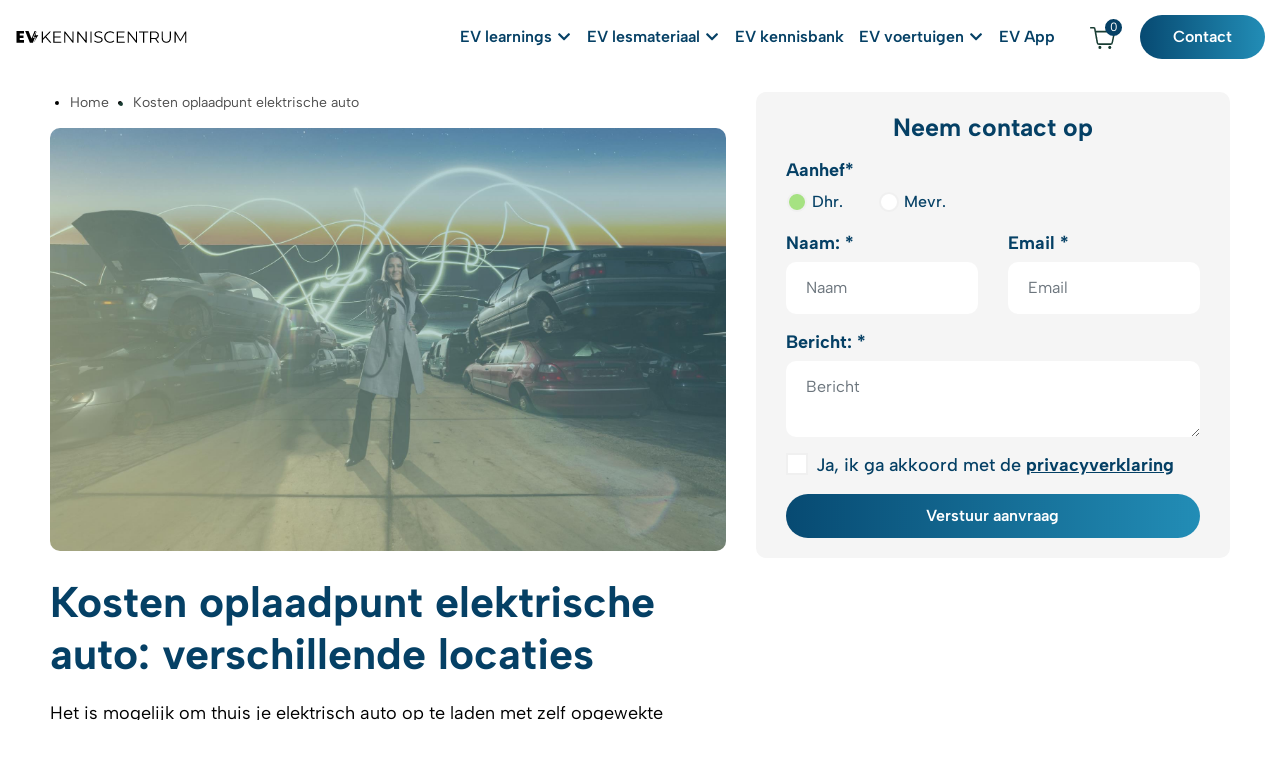

--- FILE ---
content_type: text/html; charset=utf-8
request_url: https://evkenniscentrum.nl/kosten-oplaadpunt-elektrische-auto
body_size: 35444
content:


<!DOCTYPE html>
<html lang="nl-nl" xmlns="http://www.w3.org/1999/xhtml">
<head><title>
	Kosten Oplaadpunt elektrische auto: Wat kost het?
</title><meta charset="utf-8" /><meta http-equiv="X-UA-Compatible" content="IE=edge" /><meta name="viewport" content="width=device-width, initial-scale=1, user-scalable=yes" /><meta content="telephone=no" name="format-detection" /><link rel="shortcut icon" type="image/x-icon" href="/Resources/img/meta-icons/favicon.png" /><link id="aCanonical" rel="canonical" href="https://evkenniscentrum.nl/kosten-oplaadpunt-elektrische-auto" /><meta name="robots" content="index,follow" />
    <!-- APPLE METATAGS -->
    <meta name="apple-mobile-web-app-capable" content="yes" /><meta name="apple-touch-fullscreen" content="yes" /><meta name="apple-mobile-web-app-status-bar-style" content="black" /><link href="/Resources/img/meta-icons/120x120.png" rel="apple-touch-icon" /><link href="/Resources/img/meta-icons/152x152.png" rel="apple-touch-icon" sizes="152x152" /><link href="/Resources/img/meta-icons/76x76.png" rel="apple-touch-icon" sizes="76x76" /><link href="/Resources/img/meta-icons/120x120.png" rel="apple-touch-icon" sizes="120x120" /><link href="/Resources/img/meta-icons/310x480.png" rel="apple-touch-startup-image" /><link rel="mask-icon" href="/Resources/img/meta-icons/favicon.png" color="#fff" />
    <!-- WINDOWS PHONE METATAGS-->
    <meta name="msapplication-navbutton-color" content="#000000" /><meta name="msapplication-TileColor" content="#000000" /><meta name="msapplication-square70x70logo" content="/Resources/img/meta-icons/70x70.png" /><meta name="msapplication-square150x150logo" content="/Resources/img/meta-icons/150x150.png" /><meta name="msapplication-wide310x150logo" content="/Resources/img/meta-icons/310x150.png" /><meta name="msapplication-square310x310logo" content="/Resources/img/meta-icons/310x310.png" />
    <!-- TWITTER METATAGS -->
    <meta name="twitter:card" content="summary" /><meta name="twitter:image" content="/Resources/img/meta-icons/120x120.png" />
    
        <link rel="stylesheet" href="https://cdnjs.cloudflare.com/ajax/libs/twitter-bootstrap/4.4.1/css/bootstrap.min.css" integrity="sha256-L/W5Wfqfa0sdBNIKN9cG6QA5F2qx4qICmU2VgLruv9Y=" crossorigin="anonymous" />
        <link rel="stylesheet" href="https://cdnjs.cloudflare.com/ajax/libs/font-awesome/5.9.0/css/all.min.css" />
        <link rel="stylesheet" property="stylesheet" type="text/css" href="/Resources/styles/css/main.css" />
    
    <!-- Global site tag (gtag.js) - Google Analytics -->
    <script async src="https://www.googletagmanager.com/gtag/js?id=UA-164531636-1"></script>
    <script>
        window.dataLayer = window.dataLayer || [];
        function gtag() { dataLayer.push(arguments); }
        gtag('js', new Date());
        gtag('config', 'UA-164531636-1');
    </script>

    <!-- Google Tag Manager -->
    <script>(function (w, d, s, l, i) {
            w[l] = w[l] || []; w[l].push({
                'gtm.start':
                    new Date().getTime(), event: 'gtm.js'
            }); var f = d.getElementsByTagName(s)[0],
                j = d.createElement(s), dl = l != 'dataLayer' ? '&l=' + l : ''; j.async = true; j.src =
                    'https://www.googletagmanager.com/gtm.js?id=' + i + dl; f.parentNode.insertBefore(j, f);
        })(window, document, 'script', 'dataLayer', 'GTM-M6GVFFP');</script>
    <!-- End Google Tag Manager -->

    <!--Start of Tawk.to Script-->
    
    <!--End of Tawk.to Script-->

<meta property="og:title" content="Kosten Oplaadpunt elektrische auto: Wat kost het?" /><meta name="apple-mobile-web-app-title" content="Kosten Oplaadpunt elektrische auto: Wat kost het?" /><meta name="msapplication-tooltip" content="Kosten Oplaadpunt elektrische auto: Wat kost het?" /><meta name="msapplication-name" content="Kosten Oplaadpunt elektrische auto: Wat kost het?" /><meta name="twitter:title" content="Kosten Oplaadpunt elektrische auto: Wat kost het?" /><meta property="og:description" content="Ontdek de kosten van het installeren van een oplaadpunt voor je elektrische auto. Leer over prijzen, installatiekosten en eventuele subsidies voor laadpunten." /><meta name="twitter:description" content="Ontdek de kosten van het installeren van een oplaadpunt voor je elektrische auto. Leer over prijzen, installatiekosten en eventuele subsidies voor laadpunten." /><meta name="description" content="Ontdek de kosten van het installeren van een oplaadpunt voor je elektrische auto. Leer over prijzen, installatiekosten en eventuele subsidies voor laadpunten." /><meta name="keywords" content="kosten oplaadpunt elektrische auto" /><meta property="og:type" content="website" /><meta property="og:image" content="https://evkenniscentrum.nl//Resources/img/meta-icons/1200x630.png" /><meta property="og:url" content="https://evkenniscentrum.nl/kosten-oplaadpunt-elektrische-auto" /><meta property="og:site_name" content="https://evkenniscentrum.nl/" /><meta rel="publisher" href="https://plus.google.com/103237995058186185351" /><meta name="twitter:site" content="@WebSentiment_" /><meta name="twitter:creator" content="@WebSentiment_" /><meta name="revisit-after" content="30" /><meta name="author" content="WebSentiment B.V." /><meta name="robots" content="index, follow" /><meta name="language" content="NL" /></head>
<body data-spy="scroll" data-target=".navbar" data-offset="100">
    <!-- Google Tag Manager (noscript) -->
    <noscript>
        <iframe src="https://www.googletagmanager.com/ns.html?id=GTM-M6GVFFP"
            height="0" width="0" style="display: none; visibility: hidden"></iframe>
    </noscript>
    <!-- End Google Tag Manager (noscript) -->

    <form method="post" action="./kosten-oplaadpunt-elektrische-auto" id="ctl01" class="divGlobalForm">
<div class="aspNetHidden">
<input type="hidden" name="__EVENTTARGET" id="__EVENTTARGET" value="" />
<input type="hidden" name="__EVENTARGUMENT" id="__EVENTARGUMENT" value="" />
<input type="hidden" name="__VIEWSTATE" id="__VIEWSTATE" value="/yE69VmvMu+/wO9bJBbIiZe4XFd9AJ1Ox1VqVCiM+JTiXwMmClcBh3U2wdyUsyUVogkcCvIm6kMWZ2St3lbO7N/LMgyEJrlud5DCAHmzd63ubcoD71XHMi4tYMieXZcp/DGCy3LI8s4oqKdfZmkGRl+MmiFDQlQp14Htw3+kY8PfVrO8dqPnKl36wzZki4PN7tMJVIDWmf1JiXVQeTP/Xj/[base64]/QQvsJKHiCFyAddOOj6b3X328UUl2EG0HYUc3GjZpSZR4MIHmh3dusxvmh8L/oLCPHqYDwFoSItORJX6fQHBDGoDP+vL6lKow2GDZdg4qtL6lgCtQCXyxgSXpBT8p+U+qO5iw5pKKoGUmUWEqDcB7homM1365aVV96Otq3ysIKcz4jbMyf44/7kwVzQjpXDPdSQ5KQiOJF+IOxDQrIOd0N9IgwN1p96IPtwW3ISxyncw4cwrsAKEV/hBpJWX7ZBf8TCBGRhppb0+EinbySEu4w8S3+5hZfXnXWaiXeB4W37UWhGaRdEwiYr13lH55iyFQxl1LTGhFgHeooqi5JfhVOQi4jAWyWOjt5qptBWnJg2Wmh46Feq8tmCxlvFswyuq0fp+KuBhqfI5fl/[base64]/wP3CdSyrYsnLwhlkHSZgqu2qEKSz3egTdM6saMMcbJt5BI7K+TsaF/e0yF8ahadLyApQNKoQUIHctW7nk5vZAnPtYzw73lEuEBXZp8CKEbUZw4tbrJWAJca6joMONdfuoabnq2H2ZwGLmRjg4KD5FgFGQrKXWlIY/3qqz/LR5svkB9bBH8lie9kw2fgaKl8mlpAw8ZFBhbKhicXP0WbmcU5KZw05Qz8FXyKUtObqW9hjG/V/C4l6sNaMSFtcQkT5mL6zXF7UsqaThfcA2MpmWXquLjW8riDrCtluRiT5Cc8zDgXODDyim0+IhuFNuZCLH9fUHvgTQ6miiVUF0TiHDDtZcdeKQsRYWgZOjqzhtfny7B510cWb0dKf5ct3zEyOc0Kn2Pre9rsRXg0iUokkv0wWU41eC/VXFVQPZrVaA+o4XF+iqSh5mP5/UyqZwl9nlUXPaFNXXuxG0wy4DGLKXwpNDEvCy8tDQqqws0WCFQMfliLcz0KFu3piJM4PFGwppBBmvtkU27dHuo43FKBucQubW1QTJcdu/TzDXdTyUHHW91xBtAk6hl2iYHL4JC6lPoWz3dZGOZxNCbWhvRugiS/OS5LWy/XkPbam1jYV82s3HA9Js6AVzMaQaYLodbouAEDXaYr+xPnozcjoC8hKItcsflC+cVtB/Cu/erKuo+76EPMKeBRFWiNhFbLAMPZZ/HnI3XnBW/nC1A6CAeGSXJH7UB8GaG7ksDXWmHjOKB3Xio1hjzaym6pn+uRKYl+bAGDd3mLQdqrE5Wq48x3eTfV66+/pUjX4KQhU9TxazzL92NR1i0qseH2Q2M8BzB5Z8jPF/onNVlHMLedKL1r7ZsWXwqn9wa6yRvfq0LLeTm9nwMkLcmjSR1MZ/qbcRbuxUMCl8b1/[base64]/7KMntPfefAlOJIzLz5GNV+stBNaRhYATX4TjhRMrQtDuW7FqhXdhETXtlcKSQbHppUY/kxS5n1IOO8ITGo286MRg1cqytWODhfIW6iRrBfutrlym6PCCsMvvtz8Ed/[base64]/7tsrdylwhHDTpmRjLyJQXcbn3rLAnIgopip/EL6hnv/HLeLDBHM3ZjgLgV3CthDBkQxJR0+C4hRqlpM8KeWp/LfL7aJsoAWch1uw6Mf7q8pgr2oB4MQazSYPfOtgo1XusAfXmjPMP1hylDn8xNYmBDAebgWkMkwj3u054HVd43sTsRQzCRkHfLpsEZ2Kau+AOLubnaNEh+plgdkr6s214YE2y89E8WTpRNZ9jxLyW74rmq1do7juD0QHtkvvxN7GqFtK6x3c/F01XhR4HlBVyLwAjt6rMng4Nr/eo8Vml6q3iO4PDS38K3n2JXsht/62GFxON9WTve/+xVMehrKY3BD2Wgqv/7MI9KARY3Y+CHqKJifQavue1OJr9larcJKPdVUzoJsfh9KMyHBlNn/LPnpFwSNJFpm1a/EwtPN2ozDGDMeMfseTbW55No7oVNR1n4wyo07AxUmTm9FE7DzE5KLCuMvpabwB9e7P41OpUm8qVKAM/OrGjirI86s+tkZ8qbIi5ykquDOmoL5RrZFS7bnIHV2tgEO5iVzhvHw0FWNurAVmLUzq1uywP0OvCuJCqg6Jh/HvHbGLreC64uzIIrqjWzMZFz3kWhVi+FASji0raDGs3p0iLwiwaI5zkBA+9xjcD82ndYO8DNXBtHwPbvyUWW8jchVUZT5+WChu0sRpZBkmbHncTc5JKgHXZkXrK3UiQEWXMm1xZokSBC/UC6vvkSrE9xFTGdDyPx8r9leRFC4G9KGQbjzYLFLGwoLCR6pYUHKqYq7CzcN+FtBNPuVlUzVQFY8v9SDY/IwPE+j1UpVQ7pQ5TSItoo66USD5YaKWL14EnPIE4RDT0zddox9vqXy/ecYcOvxYtJ7fmS9LCclXfSj2OuD2MR1iKoKQW3oR3F+eTOLBdup36wZtdypLEde4K76IChv5TosbtasbEnfjl2DjtDc1rffHvKdni1zrPEum2E2r8sfI2v8TWu6L7yw47pNn4VcF0wF5XDz+4l/qtBeQgeGMKiJ8QbsbWjhyaymT4wSvWyf3DMPJfnShAt+7cdWAUtzDbNNCnGlBJ2YNcRbLu9pmV/isSMzKVPVCxEbhgt1IScEkt+s5mkD3AXo+PuJaCODJORBhqHjRwm6VKhl/b5L5GWglNf2aJ5nBYWbfiBJpY8Em+vzKevxVawUtOEQuMAsjFGJUw9O2QZjYOsnqCeKIdrwDktDJWuGsmn8NPyagpbwka+EkfJCsJAqzmjTvx8P1fCrbPyyM4D7lsiG0davRGLRbm6rgkfHvOEGOejOEfXbNTYSuLh39atLIA7QjnmbM9tn1Q/Qa2JDl4MBTTrP/rR4i2/mSGNTCCqAkWdxStME9NTY6ngsRtCil1/K24MK1GQSgdJ30DW0eJeUc+MaUjaviuMqWiji2e0whuXB8bAriekNWMQjUAmwMrdh33OmCl1w52DZM/r2UJ9lK26fpzjcPiAQDSBnZJaZ3LnNlNXuTcMnAAZulM5HSo5FGJDwOdHonB4nOs+LNsHb6xQrUkyqZXlNv0E9kKbDkpQnGDCDU1A8yFBTYapVyH46fjQwF0OHHokwqMaMKLjI6dczNNqXVJTNcZS5S+Ll0HiL/iq6scYRioGnJqw7bas14Qpy2S8gxvc6qC1RjoRok+HO0aLcnDPg+IRYqAcyFbEGUZl3sovvYbQaAZGJOEVAvqWCr+wOgCPpQEvbQ6L1WGC1GmjUchO8nybTKm3QoCcKYf4wcJPvDQzGSLWu1JuK+HifZUP0pn9ZaEUlbMUEDzLc0ZwZmjN21lVgqy/U5czZVwdRkvBTfaXn+xNc4EGDBDzYce+pFoDs2zEggVTBvkI/60hAOrEhzmSZIJLyIwKU3R3g/q9uu36ZhEIdm8JXXBtaFA4/8nKJXeRkgqmTl2/oneGtcli37F+Mb1Z5vjcxQ1ZwtEaX6ifX3RC46iE1mfom9crUzd3nWje0xwD+boczMm/[base64]/p1DPOnZE9A/oQBcNDwx+E0QvUYAFbh7WWLTywFji9rxZOIYfkxg5ECnqawM1FVzBKwD0c87AB9hTWSmS54/rbxufVqjnzGfSOKLMm+EdYgVdwLTwgg3kopJANPoGs5qwHUJpPpafVLYhGWGeA14eUQNZhRHks/YxoGwOzCVy6zKFjJdk6UmUoZ/eVTAe84t/WUBt4mxlRdxyMiYJtN9suo+w0eer1szn+fsDN3n5s8Gxx4U08ucpk7W+BgKe5aQD2msDkV5ptJ8AHD/LeFIk2txKRRBSy4XxANTp2GGAd6swfVYvMqaYzA/8FqCx3iUeuMqXtEgDViq0vewKGTIwO/IUoVc+g9gzUmWm1CRyzp2HxuQiEf3glbCkEllQaYO24pp++Rz91n18CR0LuoNulzcQ8//fOMKsXg0PvpwpQYun0UpXSoy5SOsRUsMF7A+BTdam1aCLHACPVDq30Ig/1L/05iV3svOztuGt1VeXaGRpGo4hoR/ZZ3OWwkjQ8UuIvaZA0FTupkOoEyTQqZtlySY6qD2KAOQZuNQahnsgJKI3shXvvuJ4ov3M1VU5UOOzg0tilUo+NzM86BemRrQDx4aEaiRG9KqHn5Zbpr1ad9Eio9QBXqy4Xwg4YLc0ukLXXzV364Uj8PUuWCpBazcvNaolBd+YHTYD5by473q6LZ8g/HOaBPGDK1TQCC4ZahmfybpR+KzTCq0qDGYBSX7H++cKRiFXSVVye6BRt2kHgtd1dNBuhsr/gkpNEL46RNmW0eotXlzoIbH42Ub3XJHU/9Vhdb04J/laFyX5BvUjLx1pug4JO85zPaBxt6AlY04VMg6L8/iDYMUFuKCwlEG7PdFx5frmUy5av3idj6sQ8FipXEeQOohVeOmD4hVgW7sjyq7Mx731SqJVtQNY7gK5AKm7Gb+KPmJePjP0KKSo4PGcCCBp+Q18i6WlZ2y+bRiAcn7DPB0EOR3mA5m2Hgw3X6SWJd+qj9kMXQab/8Vk2cLjhhCXHvLVPIRo3TZ8/2RrmY2U8LLVLcJ0U7ZJcJmnjoZ7FKllRVvdFnVAdU1wjxkeN6i5SUeCJjYaU9FanTDBb06TXuex6XREajGh86X6YmgZHFPYDseAIYL7ItyE8rEnPQGfEIucW4GjVEESE52PxQxd+sEM9hvNibpwIfw6I1LUCUzMQM8GNtVMNWmiUDX/ZNb8uiEBH2eTHglZ5Tngc569VokEIj8/i+MZAmU/s4AgYMsYcfla961O3FXXT3bgpX/alSviiYAqa0tNqsVftdeCAKM+C9KoiTpE0d0NMRRvDWCaccO/t5TNismG3UVy5LfwTPN519Ng8y0rqy7UXtkwXdKFrA2WmJpdw2nGfT25DgqmmHPFOaVw2GSPnsIcrAlhQuYKKOro7WeKaIFYPIVRReQgBj2N/4+dKsTuQ30ZArh8ga54vf2zhoH+MlCcZkqJqutVHEJColWOBnVeSWqcr32v1hYCy4ZIIpUdJ5IkYuq7XEvBIK3Xpmwm1Xv+qKUn9+gW0rXc6Vv8L8wmauWjbvl5i3hz7TiQ+PXSg6ZfKDQUajFx1AycBxwjqndMrsZqbXiRLnBLwVefs1HbkAAC/T7HAF6owVnS+C33bOQXcjyvYFNa4BaW2D8SA0eN6JsULXPH3/Sc1EtQvHvzyoROX5xwAmO7nnIUcFqRK0HfpQ0HocpuSQQZ2TyCSf3SifCIJHT7QwyzRXM/XMpsbHa1HOSQTvw971XK4DhX3nRfCHB/6i/V6SpI408vL3hAjtmf4pnH1+bJ/UQws6/i/lu576Z6kxzlgEIHwWQl42iAlcfjtd/KkQyUw/c4EInxapUQxi2AMwMaWoK9itxWeG5IbNvU5aAfSgm6qg9yhS8sR1wD7yIpyONd5SYlGhCAJSY4uVsN2Y/IfVAe3cNDNAQk9Skq9FbojNw2Ppa9ydJ/AySFK3yHPLfhR+BSpUvcIVVIuP/0bxBokYz3OKsBTzGsqWvEjcYASH/QfvWPP5rUTyPS8Ep0xx8ey8jof2gwtfJl+BfYFU7CAWNSzw6QZsVLVzBpAe6M2+zW7QRAz27o1pwnPfvu4lZhgHj5mF7OLEj+6ykg1LcJS8vNTgLb5o+jO9Na95+SSMNISqdOSflbczFIhPXeKlals0FDy7LT0eYxpZPbdevMMTrivizN3w/WoDsAuCDjWbuSKLNJhiML2IktmJE4eKPL6v6CnnBwsPtQORw7jLwqsUeBFQF0tLAM206k1UIX6k9mxOZ1mLbI0qlmuebf2k5TrYgvLep8VOkp2Ug49wxNXtxOtu6dAH5EtfEbHqCTgwSAUSf+ONxnE/a1gF3HwRN/V77d9ObTymKfGA9v6WraNUe6LPClQYqgufJMn0iIQsSFRidf2p5ufWkgyLO6jo+jE8YVZKnpjR/DMDfmVdnZjv6Y9pxVIdZ+X/[base64]/sRLQWKiTq8eGnMnvHNyyg269tMxsjIcJTLPC9PrOCY5kZUcKjiyd1fJocDBrGk9c6HHMZJlBDlPZDXEVDMHGM0LOKPCGhiKlYZywxu0FIg4NWSLU9JVZkC1PVrIhOXv+SART/1QZ0r2rkXfLSTO3x5fffQ4tX8yIPqxz2tg02X9mvegKawzl14Nk+FuJCz3j93SJU1Q1PdzXdVX++XQo5UIPtuSkQE7pC05bkx/JVrhNbBx+TCAUXca46DWy4tyO3GxlPamrZAWNgWLIf4uX6AEbN4KJgYXoDQQkAzM4HElsjEfU6BnQl7n6wAWCjLdrdglTHTCQCsdrSjVvNCXbEZnjNyYYOs7+e7Psoo8xb6aHMepe6yWfA6/PpRwNKSscOGtuhNYeJATGDTk0ja6xlTwt8MPkpM3zP0Euq5zK5cgVjG1/[base64]/X9YzucsQ+kJVcszt1cr9TNMzYTZWUsSf4YOwBOnvbl7YFbsWVJ8aX5ZKcQMc6EYVXyZR16GyRVsLrM+3Bk+MCMNJsgojQ0lv46rauvfFNCVEu1162zb63xRcpN/IeLfr1aPDD5d+UMuvjvh/lMG5kPE7TrONCXfa/[base64]/TLbWKv7qjAqDdStsoAQrdw4KKcFkSDY9Pa2aDNS4VhwJvgzGIoPMsNHUiaJTc9Z8Iyne+rTfrIXVUjYhXtqHKgjI2PdcnTfC49ixmbEBGg1VSZ42xshGRRGUOGqqrgwRF6gcmNua9/lw4hh0JdF517F6gLEci+EXwJuHZ0n3pi7+flBRVcjL/DNdKfLSPNE3G81r9Oqqe675nav06GUwR1FOmCwo/lWsytR5AhVDPrjh6PTEAcCFy4ikuhxZe2thTJnms4pAPK156452HOXqvpIHw4qXuYF/jNFvmUrWIXT0AUSZLaraEVksBQxvJootNZtegYj7FM4SnrTdUHvNpWvKq8guEqH7z4Ms3cKqp1sBRhQoLXeI2k145hx6C0XV7KMxAFpyJUz0EoqO761ilcz9+0pSxMv8X8kFIEsREVMFat09XlgvByxM37PwT8X3P6T6v3SUaEWY5FspcwkfGn8Vj/KK3zOidXMNMrSiq2wep+8CkkH5TYTHARrGDlJ70+K3MCrQ6PI/mPkO0Cj5/OeS+FbIJPVjmzZoAbXiMlkXjq6ZOU5QHjPQ5wSCi488zeRl+suo9wmVhV0EAAeTIITmzh3YhXOvB6TGYF4aUUAwUuOfFyAxUE8ZvOk7J8SpGSqMbffrJLaWmyB1ujEusNwKuYuce7C7cP4tkP0FIfnXu2w//[base64]/77HUzDo5xw5/bUGctCZFSSPdfvKmMssawzlRECBsZjWwSFxJSJX0a8mf8prchse+2i8OLGm0DGlgpR1Ta31/bEIe/[base64]/eWgQl2MilTvA6thvRtwnz8HR1/8dukQfGnxTtoaYUstcR/7nDCySUCmM3deLBBUhuifJf2p6zF72ptVBYw5gdYiBgFUFvoL7rWZ1nU3fLQ/I5D5hfFUGGzvXQfczOa18DMBqLedk4ddZA1PnaUdPG3b5TBv50nUk5580f0s3Klwls9KKmUyzSuRrcna2a+otez3YQIvzhJtbOZrosvCtivZaAJsCSKfLuVyIYzWMK9NI9fiG7PXbv/UdKurLIS6ss898xmcLX9O+VD2qs0lkISMN7bfuk71NEGW/MoCiNvZ7MkZzwBhueitKjepQ6L82eZNhzFxrSAVHse0SJudUtyRN8F4Jh1PopKIPS6W8IZ63mjE+U9twK7RAbQtDh1+sPsmYeWHqSJQHIqup+WAprNhIRuqHgaIO3l1h/JOYLWMmWwt/cvz86q3oLJ3UVH+WBJFe2kk+WIFwkCLtfSs8Ae688HaFMo2PLbA10QVkb9JQW19A+UmJdr3ikRe5LXgSAU4Du4dOD63/A43sCqKFZpwPZMYkxIxPn5rsbNdFiFACcuaS8AMvFNbjR7KEy7KpgDDZZ7X00FBIp9Hy8G5UH/Il5wEfzixd9R8QWbdPd7mJPG7zn4/RyO6jIhhOzcvParf94O6vYaTzcIVZx3INyFfQuqL3+RuE7OQSV4FAgVYoKPMdL08fvpen96KNhtNw11OcAzmf+5ssFcYGpJyD5z/KEkFJt2gKGok+ll5p7MmdqZuDjqpDRjdHBA1wlRHu70z3oxKGwTYME+Y0/sbORSCSWB7Ved1fhaI9YEe4w0WLdpQCu8vpGmGzBa+UXUxj55RQcu0gmq3v6Wee3UJEn3CkgRFzdpqJQqiHrUv3dPbgadDiZtZG8HF6u/tgnjYlzckqo1Mnl2qtbexq5uNX0hsGqz0q9se936+FL392wQFq/rtxWRTVWVlrBD8Yl1KzmkG5uU6yt5Jwscji9ZdeXoUFmkoxjSqR//PSoMgDljitZELAP460rMvr/Pe/kIAtXwLTfAaij3Sn69pNOHaa8ra0iJ4TWG6awFUlVBp07E3W0gEPEzdZs7GqPOyC+CatJ6D9LxQVTltZvqiHjhzqPaxsySWU9PXlnPssbdX6cfKSMGRZVNLBkrkHxt1fuYhjoA1zkKvHb8/bjyf+1weVVtVdQ1dFyPbBM92ltr+YGgly9JmO8xxBMchzMl+WhUC07ib3lAtBYIHiAr+jMqRDcEbNa0iJn97H2DzM6+FiQXCegQznV2oekUmKvj8H6s6AQw17gfDFnGYZpGdtATVA2dZqEU7TVEb67/VZZ94iiFBIC628h/qV6bU41Bx3I0eGp6mixJkV11Wd6QYVEeXzGv8k7WTGoDvy7vzjM10I+gWRNxCW/[base64]/wtn0LfGfTxUXoMlqFuMSPtHGsvOE/5Hsp41jLIedLZOajL1xbwyQi69mMwztSxU2qZiNydxOouJpVsVnjJCwe1rGkoZ6luJ+OO3zTekA0LlhLuMrCC1bnggyCbwzfKs77Ermr2FfVTLp8A+cKY01lC19U47ax2+dj2sQ/[base64]/XzqFZ8hGTxm1353WBegflRs1UVDpOwyusa9FYgv7fcvmOpRQcvV/MJjCZaZPiBczRl/8f98pS+KN9ejCM72vkeopkGrAJBNQTvKL46/ALXLujQDQfk/7P/gipOCX94UCUeqDZ/yVEcuHJm4baJ2Fk1TaLH5MTWMCtnBA6CfloYMyp8+RECwC3LaNkFlp+Qv5G1ixHCVupCHArVz5b4x+o3Ew5mzr+UFo76Cf2lR0iRMXBR05OUWmM7dXow9VGdJ9sk3GewJAGZBPBYnS1vYF8dUqx19D0gaXnW3QMaMjXVPC/yqLD7hO7ZHHKlkF3bZpn9EvLOclvuuB3qTWG3SO4zpPVYnAqLVrLFeap1hbAjd9BLI1qIWO0oT02CnntHqwVb0c0T+birmW8yxXJfcewXUNqu/EnhjAXGTpHsAZpukPBmogHChfrl3l0cHNtVR2eFvKIPUjr+ITsz6Qla6tXNR5onEng0kepvjDJgOuyzF3RSJmjLuzglE4/M+Axlqoih50E/TUzgUW+IANFmB2t8eI1TbGaB70fBh1dMSzMA+ZivmNnZj/agyJzb6smwn+58s1dv6gfEhOmEQDESI9fLQzihaW5FYKk3D2LT0cwpCH635oEFIQ9LgwWrzSLAFvHL7kj2qyEXVc4u+pfEDPIqWWN8+BWyIFIZyQdMkCPyVoweRoSXPOJwfdHItmphHUH+BF2YkMB24Q2fBJKtX145nkT7r1wbaTJ0zb/[base64]/YGyzWDI4TIGN+zWkewwmordJ8aCD0Pq0w8zoyKo/s0YF/SBtXGAckOaxct6j9F75Q9cLR5Av/zY9QP/2xp0A+OIHr4y1SSqwcAC1Pk5yLmZ9pERKzeMFOf5LX1HOGsqVysq7S3a3NZHAmXA3El4lwN9O5BU2KmDwS6sb/spJobyxqa5d3qpNmIDYASCN+TmyeX5QUOvkfe86spuplReQ9Jbc/F0f4b851/eJQGZntuenT0HsXMpmyyS1DtI2oGrm7I6j8qIRJ3Pk5f0N+oNDkN4mcvPw2xxBDb5X9R8vod5EvvtGMbZeTXeN2DiltMum6JEfRLeitXhAYd7BBh6AOVh3YOCKrIULSi9KSiInQzpE5Y7uDqcC1SlGDSDtXcRMXDlX6jffJg/8JIvLkIXgHVIBsOlHX4FuCXB+xbeMP45IPk2e7ajQddFCYCcnH9/mwSe2BhhFLS+GilxP7zsZWULWRj9CogKFeANuwiCvRpGAvYSuVAN4VTDw9wPy2dCzZ0NW/wK9X/gwpHW7y0OZ2l7vPbXMnX8V9A4AriKp4SdESer0KNXXs33MXeSxgQfroYnevhJ9/Mje0xV72S2WvH5tX3y2Vb9q+QVhC4mnR6YmVX+O0P2zPlbgO7bZjVd3C/y3puraj3bT+YomGQ6nRqAGpXicM9hwU8ugjqk+gy7i/DN+FQxMt2t9rWLq6jzFI1i6CSH8xsCERlrh0Le1IXezXCidtK3Ex/RtdxntjnG6k9iZukWmULQIGNtefEpZoPrGGi5MIosrLC756rhRX8ngmX3HXUWOK1dX2C4H1yG0TZjY60pht4KO35BQDL4ynmtq+9Ail96uaKfsssMdb17F5MUh0Gu5omLYnxU293QcCVZghnsO788wAqEjZu0qA/[base64]/3m6BA0w45fMt50n0VX6QbX+UG9Mpm/sF0dTHEZHaYa9dFKmQiCNTOJAQsFSPwWR8Q9CFprVP09wNVfgqSFMgia457O8knt0Gzne8MINQnAJ3mNOaK8ZIz55KTYj91Ve79MXQ/uRRTnNmtnx5StGyNuQBC9P1XLGkRderbcqylR0Cw6/s2cHe7zkLfCEP+OEDZNmVdnt1MsQlSOshVdONYjls2YOfCweNOm9j27Nuza2PAOnEA8JkRh6g7z/ARSBGYQjO2rnPdlkLca5aIhVOB2YoaxukJ5ML2kc+2sfj+jX29wGwtxFp202S3RNiNgxvy2wjh+/0xWs9RPgoPpPCSwDcrByCOGqXtrfrS7gVsMXuqGnzATM3eB0cr6poalHAafiZ91h1L1dI4yzGJROQ/9V+AYHiPsJwzkpEG+KsP1sQy9QEWV0R6NQyE+bV64eqSdV+5O6n5xprjmaUPIqEQsjl4Cz43vUJSsxaNIUDF1n9DFzIZn+4C0VpT1At/QgGUJRZ/V7Z5UW6SPyp+ZpZH5moF5AktuIAg04HnCSTFlCfqs361jIKuRZ1J80FSv3kTpv27biRS1iHEC9kXhw3vu72Tw02eoxbZzsi7LoVyGPP2Togz0FL2vNZUrk3w/KOOtUi8RrMj2XOGbB/zeu8+umNOg19h7fEO1TozNFnVctbR8uLaY1eTxgyqMYf6meMiL7uJuSKkrQb+83lvS4AC4Tvf/Cxa7z5VcChMnn+aBj+d2ruL0tPoPYaMS10PvvOF5rIeiTQpsDjcUJeDvi+AGYJE6ZZuNZM2F0ju/5BmnUv6zuN5iA+oM6+wK1BR5YGpfjq/QFwtcvA9GtnB94NEXvYp8Q9NcQ1mA6BJOmjfP2kWRmszIAynWzNpQK5IGd7mYtOibnr/h168WadRvRcOmjdneyeXbLFnK0lGa+2YGjt249FkD6pEKQUUbb5cf/giVw+1MkE/rYhYa1Pv4+HJTXfnfTqH45jvyE1v5ijv5ZQx0gnAvlRX2kFJuIAd91QTP9su0awNiuA9uM9OsxQn70yuBwLnDGyYXQ5/FU53dO76QoLn3ciCTY0lvoH3IXU7taVbwQ/ETyw4mTRevgXnpcDVNDdg36mtvWpFiHy3Y9zRHxWlgUHBWblq0PcB+TxnHpAH37CBQXi4vOw+Pa9Lkra+mmXFodLqned61tMbDVS/KY5GquMWu11nUXrQstLAVAq5bsNU58dsbZkEuZwoIGzvSUiDYmLBxonbtgS5wF8xtb1wJDgD7XSvEWeXjqWM8ppc8z6tnYaBjCsHsNk0eHbL0eVZ7HU1mIm7eceX2pd9JGqiG+h/rjZ+h1V87UibtKpziLWp+W79k2JK5u4/Ep4lGaJrwzpmekuVbUDc/wp63VZ1+oDNwC6ktp2iF9k0J+nfUZtbrb6/TlYiFPjGkS5qLqp1IYZQ5idm8bCZxQUgphuffbf25XxXAZh1rLLlgm5YxHtR9f3fCc2tcUblhGzBEsRUZDpK4sGIQml3K8Qhi/eG91uD17buih9zF913C4WJ3ORvM96rG38P4AG6zY+bgNe7z2dRXeNOhSP1/970/Bmd78u5JqCVl47ikiBalzidOA1ptbC0FKD4VUmcFTdkFL6uzc05eQusaXcf18xOp9TfMhg8GZpFPlnXSR/0LlSAQwElWfnqRxArZmt0/9D4CxtK1t1xiLrbkwQkS43BYKFFaf5ib6z6f7Nt4PouwELI5JUyk+bG6KAjQYv1qlUhbE94LnC3RYm0MbU+QaMlCLdCe5yzyl3Zmw4/C2f2LbGZBB9oHiVspScI/Ph6l5ras5o9FsWTx867vgVjsGG6ycpPM/NCFZ+SiBwpSx/Avp62Vf2sHNxlzwdSrS9TB6dFSyJJRX+KLzd2UcxOxDXHY/XyIMu3Lf1k5lmg/w/wSActPZ16QQcADn6zflNrXYrj0Tq6DpZmEME0NzIvjY1PkkMEv/ryZBFkZgNY3/unt6pv9HkRP/[base64]/uXG82EladQKmCnPOVO1YyxNfvdIg1WriC4INiisDgp2f2lFrqNOQkI2kspxkKHpMHsH2/sy+u9aJcW6WsVdGKHe1HSmxlcKAwMh6fN+m9qlQenE7PrjA6VKMvVJLx7YqePj7R4qrRr4QPFzHKu3I1Mky0KQRwjcG7WvBCXoueU4ZRRBkzy7oWoWfXyITOlOh94OsGANUDhyyjxcQ2lnvZ0QY/m8BjJ7zYip3BRFaaQb2T4yv30kwaeQjl6rNwN2ASHneKrXbNNZdnvvPSTU9mQQmsLAYYYUnkmpws4yE/ZtDj0Bnzsi4Tjoxbw+Dcxu7fd5AAm2I84V0cFJSCOzsajI/QNY2WlqCjTnceB5G3MMCSIm4+QXD2CEs6XCV4rC2UJxHoJ0dTZ0czUxgOYnYbGzxYnGhJSSsRkdQuYDNRYQJR0zWe6lY86g0LeH1XUbI1g0oYtc49/gxXtlKZho3I2oqmT4kPcIas+lG2hTBbs4KcrexCj3BxMtB9or8Lyik8/h/r3mPG8YCg5uVXvlBWiGbjHF7thDA582vITzAmELhl7MlXcenHCL10noxa5aM4zOD//1Or3NhcQhnqsVACf7MepDlLtSt9rOz73j2n4djTu6IQI3Wggx8wNoHsMsfk2BxS7eA/mq2+gXRSgsxglAyKrDqrRWQD6oyhN8smDLwZ8IPGqXmPYHBLJhmNCCkr+z1OIQuQ41UYSCHGSUPXjj1D3BztisXzJ1YA6aOQsSrUezh/7IO8s/wVo0tKMJeNwqWzHwVkhzrAAONGIePm4kSgv0PXVmgHiiiHZ5HUGA1EUU4PUyEYUdmsmiUwnBfUzZpp/Y1LJAXGF1HGc2w01dFCeaE/dIQSXzqImhEDPnj4nHDqQk6FTJ6geRmYPDyAaRzVevZ4JvLSoSG0QcBV39M8IcpjjKbKqg04ylbOjFIFCb1oPS+bpy9jhI/fov59aAs0e3aKJQg6po1JRQjh+/t1BOozVx2mBVeKF5qTgl9rSdQHijAZIYFB3/Gf6agM5D4qyerxtMAv/LLRncBdMsnM66xtqS4hdk56C4yotWtepUtd/Pwmzb+P2OR3SuL5+JJXjswHqYzlIbD6gVRecePLSEcQZg66o6s+EqeQCW2pXe96yqRqFYqkK00q9VkFnKH+ffqlPQ8S3hpqpvCv3XCnai4P3yo9hiMsjivkISiVY0FHWrjNIXYwCGCsrALuNEYRBvVDwj/g0emYI7YGofjQceK4AjFSSSYuRlsu+a0soWH+BplJHF9RPByjlTFNo1EAf3dXZS5QT0oqoyVYAHhQw1CuVnbVUtjd3Et/L5nN+mR3ATPdgIYxJR24k8fkTwWC44rjIEfvKUH1Rb7rHTudIv+ThEimixRy77FZlRcrs3oXiV88Nm/iylcJEe31AeYWK5Fdu9rUDceZRiqkbJElTaWeAlIYRntjiNvjPjrZUIsiRsP6jv1/jWSw0TSMM/OZZPA7WQ7yV2pES+zZHtU+bqU72pWtJgqwtnRX2JDLPs7kFNqyvt5DcJhKw6W11420GujD/hj3Tq+8QiKJJg6W44hEi5aStx4R8+J9BBEJw0mVf9HKlDXMJubltdnF88INYF6d0CeTqyV21QmuqjIqAXNBmv4Q+8+OMzdOfaGuY3NgTgXpZ/D/56TAnEVvY9mWIJc+lqLOn/uwCBmIhHnyxukoEDFgjb5OTmAizQT5Mo8Zn3D1FHPTGX1JZOVAnkPDMP55Fdnrr8qDP+4iEhZ6cDOooPeM7ElDP7EKx28LSqgKovf7/MXqjxEUS7EtX630EYRDk2kFUjH4mkTjkuSE9RB/V3+I+/JFxS0BkaNO+/WiHXuUurDP39TgnN6jcEIp2D2uzqqRzo1XaceP58O2+3rGbQBWY/cAe8EAjuFPCmjLwdI0T2ezNIlX7Y0KSTT16UzMRGBDgtbc/rm3Hio3S0Ty99k8rZS7qU1gQOslh1jnOHSjsMV76HP2MjHK28SFsPQFtbvDctWKmr7yRJ+Fncke8kSMkGSgphOy9MIdUIqGZk8zqhmq2rC8QkW7XVSQCv3mzsU7C4HRJ2b5ZmFEhtUz3TK/z+4ciFPv2aS1CVunBkxiXJtkNc0YypDyhtostnFiogWXFQszTaQ8uP5qcfhPGotFItnOJ+gqUrCgEdHpO/zzQLmzkHyg7uQNDvkR2fM8SL6c3YgPeqYOjix5pRA+Rdh7xl9Grv7Nlt4yy+E7lrFH+19RB+pisMCy8cms2YsTWav9bxKYZ35+JAwsGIYMsL9sSr/2no3PewTyq4KAzNk7UxuEXrJ7mZ+w6Sm8VEO+2XCVVz9huI7sB7tjnS7ZvmYPOwcndFLrId9xAwHwRRVPjvY+KrQcNRE+bmBdwpmYJaq/5Hqz5SUpTXVPRi22XnpYD30XfB/TGNc6TclPunoyBN1qrZ+5WCWRM91TBd/[base64]/HepoDr7U2RR/nYQbRJT58V8F7+Et9RWKPhrsEwWLKcDy/sMwjNFWiK3N4CExPbAHGa6+v/a7PQUrmsLO0X0S8sjUi8cXTFI0jKfL/+2FpIpokq/RDXOSKVAv6/kMQD1I76NG0lqYmVEB+mGAE0g/e9pvd3TaWmmm3Ib1dGdMnS9KGaPCalThsvagJUT6j8Jj8g4hJZyAPL3xzlKkljvUqE2kj5V5T17bIJkaZ0YgtdO+Z7teN6LY6uhfdO+AuSVmqn1m6VPDOJdvQdWjh6ZhQxUNjatfFoLikaZ1Ol0F68ERqA2cK/BcIX4b+/acpwUkDC5K59DWlAjRWD2NO9yeTgjDFpLYGSTgjh3ki4I/iYFBgs++fWpS3Bsgav6Jbc7qkpe2OZb/q2QFV1sOSVDFRZC9rZa5Sii8z/Ifvg+AMjtwD+K+ovigZlisaewlGi4519FDd7aiuVcw449UhzSNLdzwfF5IsUFjYyChJeDYugKRnt5veZ3AAzVw32nGmKaE/ZIQps36vhN8IK13hS+Rdy1rR/p0SePJqu9AV0UqTQemzJ6T5L82ukEHivsLkrWA3cktl8hYDj1+aA4kFap1hIQ+rWfO+svytamPmnLOtOTJL3SANkYKXzdUjpB5oV8gKl8L7f46ALTiIldLYVh7oE4ZtKqJUO1/DxjNncAPMhuB/wmML2Y5ALkEfSJ4sdh6hP0waoABzpxkISWpYS2c87XCfapAk5VCQ+sSgzurLIHo0G8QUpKFjaxI9gz+MGRDd/GdzQx0HSZYakGKN9EptW1Gieyl+bRFNXnslC3xGcVMaepiX/0Mdue1+PnjMJS2cJpFrRfMNgYyhN0xMWAXKNn7sbLk5x0glLrcwGO/PjB9mXrFHDhswgISg0YrmsZllWble+JBu5vFVgpWOjbm8dl4tLQYlavINKIMGPiu8c2QwPWBLFY/tgHGqARTJuOz1KzdlaZDg2HRFkMPipdYciU1QjO6Sp7QgJcut0xI3Xa/BeTBqDNXRH0LvAUOC5JmJ4DU2PnP4a4myeDvkV52zWyTGJIOivp/jsaJvdsnhnDN+T2Tgm7IZ0aZ7+gbI9wrkWhvt8/kXGBER4a8mVHjn1KmsdAg5zQKeFMDNO/UaUneNOwcgZtCEY2DL/WN2ObIfteRJOCkHyLr3xHHb/3GtmabkouFa2DJsrvr/XVppyg2hUQMnir2LjDKodkaoWNX57GJQ6Jw/b6s1gz18xRWYbaBOAn8j1Jir3ua5CgJ/148szV66gSiA51K6w7ZYt+WEsiO1J+zO8+YU68B7/BjGtwR18H2ULJ2xthqZyhv5I3Mi+JHw0C5ICTToEQ5S+8AG3ouj2ntluH6/67tksqBF5MqNw0LkT9hhA+xmRc5HFU6x0b2MG5+NSOff5q+tDIwkQaMoj9n+4iz5vovuausS/2pT0L/fIY+jDtO86hZJozcY4sWydoq8axVZ5We9eytQOl5NOZK7Sv6uYEHj8g11FfC1PNJqyy7ICpQAiNxZoo5SvpR8+5d1Q+5mpcjhlyufoqPXyICTiO31KCY+jrA/Bp02iE2+XCApUGwJnPj6v+wLNqlfWp+2HsKFx5esZeMuKbIgQ7NeNUtHX1RCuXpTdi9ZWV/SPgRVscpPAh+GDSsPAqSSH7jcURFQqI39tv1CJT8nZv/Kuf4RCyKF0W0VAvKv3Mw4uz0Dzsl38yjIMde6V5ee76o0ON6D4FLC7pjod0cNqh/Rj14Q8aEk3TnrrU7f3MzuLYGyRtIoRnb+k3vos5CxXCy4Od/Ptur7lTkXXmkYFJigViD3Rme1kGBtrXDbTq/m8TNsHJvtygxazLsuTB0QKx+gGivFx+z+ws4O1pe6BqOB6XrxIWk3dOm2HvUv7ZbSlGS03CsRdTJZomMKUokW+VaSMNeDvBZp0Tz4x8XKGTrDmWSOXaMu4j7ChFiW/fciJFSiIu5g7+9aY/oRIjE0TXiRI0Zw71DdtGHrVwFBrcCk5Q14plSJEY0TcONokvWYhq08v6vC/4p1bgjzRjDZxyYtP7uMvHqAR6UT/W2TJMl1merZy44m9FX/AXXZtda4m0t39uvYbmICGq+aES8MaX5orlUN386QD1U61AmBSSouUHNHNg75R5J+AoTlUV8ftTuosa0NZntyVLAZq7AkVulwchcX18Z89sNVIjd/EYnr1r0jnuX5z8MhiCec3/CeQMHliiNUoT/[base64]/S/[base64]/jvvHRAhtg/gUqZh4EuwTXK2I4Tdko6s+52TFG1fHx0g==" />
</div>

<script type="text/javascript">
//<![CDATA[
var theForm = document.forms['ctl01'];
if (!theForm) {
    theForm = document.ctl01;
}
function __doPostBack(eventTarget, eventArgument) {
    if (!theForm.onsubmit || (theForm.onsubmit() != false)) {
        theForm.__EVENTTARGET.value = eventTarget;
        theForm.__EVENTARGUMENT.value = eventArgument;
        theForm.submit();
    }
}
//]]>
</script>


<div class="aspNetHidden">

	<input type="hidden" name="__VIEWSTATEGENERATOR" id="__VIEWSTATEGENERATOR" value="89D2B67C" />
	<input type="hidden" name="__EVENTVALIDATION" id="__EVENTVALIDATION" value="GteEuiJ/9hORwYg8dNr9b31gt4QOT8bWs8KLDjE61zH83UE/LcY43MaSbPT0dnikp8QbLhRDRjr2tbYYZcBsvNGmhmMp45VczU08LzGY16Z+0Mnp+/TyKa34mMvETYzvbj05CsoKlXGieYoB+3l4h9nfLN3y+dFJj5nEvu1TDLeMFDK3oNfb0kwsJvv/acxGLbQxaRvfBUNgNuN9WWCyiErEg7ihnRjFefXByC3zybzJ1fGL6IDqPYIgu6C3cm4RhBloYHZbfruOpOwj+wWIMXhF+sC59KTX4JcyUVJwk20Ap9M4flXFNz36O16In1jq" />
</div>
        <header id="menu">
            <div class="hamburger">
                <div class="inner">
                    <div id="nav-icon2">
                        <span></span>
                        <span></span>
                        <span></span>
                        <span></span>
                        <span></span>
                        <span></span>
                    </div>
                </div>
            </div>
            <div class="holder">
                <a href="/" id="aLogo" class="logo" aria-label="Logo EV Kenniscentrum"></a>

                <nav class="custom-nav">
                    <div class="mobile-show">
                        <div class="title">Menu</div>
                    </div>

                    <nav class="offcanvas-menu">
                        <ul id="aNavitems" class="menu">

                            <li id="liFirst" class="has-children dropdown-desktop">
                                <span>
                                    <a href="/cursussen" id="aFirst">EV learnings</a>
                                    <span class="sub-menu-toggle"></span>
                                </span>
                                <ul class="offcanvas-submenu drop-desk">
                                    <li class="back-btn"><a href="#">Terug</a></li>
                                    <li class="has-children child-desktop">
                                        <span>
                                            <a href="/ev/ev-basis" id="aTitle1">EV Basis</a>
                                            <span class="sub-menu-toggle"></span>
                                        </span>
                                    </li>
                                    <li class="has-children child-desktop">
                                        <span>
                                            <a href="/ev/ev-gevorderd" id="aTitle1">EV Gevorderd</a>
                                            <span class="sub-menu-toggle"></span>
                                        </span>
                                    </li>
                                    <li class="has-children child-desktop">
                                        <span>
                                            <a href="/cursussen/oomt1" id="aTitle1">Oomt</a>
                                            <span class="sub-menu-toggle"></span>
                                        </span>
                                    </li>
                                    <li class="has-children child-desktop">
                                        <span>
                                            <a href="/cursussen/quicklearnings" id="aTitle1">Quicklearnings</a>
                                            <span class="sub-menu-toggle"></span>
                                        </span>
                                    </li>
                                </ul>
                            </li>
                            <li id="liFirst" class="has-children dropdown-desktop">
                                <span>
                                    <a href="/ev-lesmateriaal" id="aFirst">EV lesmateriaal</a>
                                    <span class="sub-menu-toggle"></span>
                                </span>
                                <ul class="offcanvas-submenu drop-desk  custom-row">
                                    <li class="back-btn"><a href="#">Terug</a></li>
                                    <li class="has-children child-desktop">
                                        <span>
                                            <a class="dropDown" href="/ev-lesmateriaal-vmbo">VMBO  </a>
                                            <span class="sub-menu-toggle"></span>
                                        </span>


                                        <ul class="offcanvas-submenu">
                                            <li class="has-children ">
                                                <span>
                                                    <a href="/ev-lesmateriaal-vmbo#themas" id="aTitle1">Thema’s</a>
                                                </span>
                                            </li>
                                            <li class="has-children ">
                                                <span>
                                                    <a href="/ev-lesmateriaal-vmbo" id="aTitle1">Over het VMBO EV lesmateriaal</a>
                                                </span>
                                            </li>
                                            <li class="has-children ">
                                                <span>
                                                    <a href="/ev-lesmateriaal-vmbo#faq" id="aTitle1">Veelgestelde vragen</a>
                                                </span>
                                            </li>
                                            <li class="has-children ">
                                                <span>
                                                    <a href="/fysiek-pakket-aanvragen" id="aTitle1">Fysiek lespakket</a>
                                                </span>
                                            </li>
                                        </ul>


                                    </li>
                                    <li class="has-children child-desktop">
                                        <span>
                                            <a class="dropDown" href="/ev-lesmateriaal-mbo">MBO </a>
                                            <span class="sub-menu-toggle"></span>
                                        </span>


                                        <ul class="offcanvas-submenu">
                                            <li class="has-children ">
                                                <span>
                                                    <a href="/ev-lesmateriaal-mbo#themas" id="aTitle1">Thema’s</a>
                                                </span>
                                            </li>
                                            <li class="has-children ">
                                                <span>
                                                    <a href="/ev-lesmateriaal-mbo" id="aTitle1">Over het MBO EV lesmateriaal</a>
                                                </span>
                                            </li>
                                            <li class="has-children ">
                                                <span>
                                                    <a href="/ev-lesmateriaal-mbo#faq" id="aTitle1">Veelgestelde vragen</a>
                                                </span>
                                            </li>
                                        </ul>

                                    </li>
                                </ul>
                            </li>
                            <li id="liFirst">
                                <span>
                                    <a href="/kennisbank" id="aFirst">EV kennisbank
                                    </a>
                                    <span class="sub-menu-toggle"></span>
                                </span>
                            </li>
                            <li id="liFirst" class="has-children dropdown-desktop">
                                <span>
                                    <a href="/elektrische-autos" id="aFirst">EV voertuigen</a>
                                    <span class="sub-menu-toggle"></span>
                                </span>
                                <ul class="offcanvas-submenu drop-desk">
                                    <li class="back-btn"><a href="#">Terug</a></li>
                                    <li class="has-children child-desktop">
                                        <span>
                                            <a href="/elektrische-autos/bedrijfswagens" id="aTitle1">Bedrijfswagens</a>
                                            <span class="sub-menu-toggle"></span>
                                        </span>
                                    </li>
                                    <li class="has-children child-desktop">
                                        <span>
                                            <a href="/elektrische-autos/personen-autos" id="aTitle1">Personen auto's</a>
                                            <span class="sub-menu-toggle"></span>
                                        </span>
                                    </li>
                                </ul>
                            </li>
                            <li id="liFirst">
                                <span>
                                    <a href="https://deev.app/" id="aFirst" target="_blank">EV App
                                    </a>
                                    <span class="sub-menu-toggle"></span>
                                </span>
                            </li>

                        </ul>
                    </nav>
                    <div class="mobile-show">
                        <a href="/contact" class="btn-default">EV Helpdesk</a>
                        <p class="mobile-copyright">© 2022 EV Kenniscentrum</p>
                    </div>
                </nav>

                <a href="/winkelwagen" id="aShoppingCart" class="shopping-bag">
                    <svg id="Group_20" data-name="Group 20" xmlns="http://www.w3.org/2000/svg" xmlns:xlink="http://www.w3.org/1999/xlink" width="30.593" height="25.866" viewBox="0 0 30.593 25.866">
                        <defs>
                            <clipPath id="clip-path">
                                <rect id="Rectangle_6" data-name="Rectangle 6" width="30.593" height="25.866" fill="#193d33"></rect>
                            </clipPath>
                        </defs>
                        <g id="Group_4" data-name="Group 4" clip-path="url(#clip-path)">
                            <path id="Path_15" data-name="Path 15" d="M30.593,7.569c-.257,1.11-.521,2.218-.77,3.33-.6,2.657-1.18,5.317-1.777,7.974a2.656,2.656,0,0,1-2.674,2.178q-7.3.022-14.6,0a2.684,2.684,0,0,1-2.734-2.34Q6.53,10.587,5.007,2.465c-.1-.558-.132-.576-.706-.577-1.132,0-2.265.007-3.4-.014a.89.89,0,0,1-.9-.8.931.931,0,0,1,.67-1C.736.054.792.026.85,0H4.713A2.413,2.413,0,0,1,6.881,2.374c.073.572.235,1.133.317,1.7.052.359.189.47.566.469q9.827-.021,19.654-.01a2.75,2.75,0,0,1,3.147,2.31c0,.011.018.017.028.026ZM7.733,6.391c.013.119.016.193.03.266.191,1.021.39,2.041.573,3.063.514,2.872,1.02,5.745,1.534,8.617.116.651.37.864,1.019.864q7.184,0,14.368,0c.642,0,.889-.2,1.026-.814q1.2-5.38,2.393-10.762c.177-.8-.155-1.215-.964-1.215L8.13,6.391h-.4" transform="translate(0 -0.001)" fill="#193d33"></path>
                            <path id="Path_16" data-name="Path 16" d="M133.414,286.164a1.851,1.851,0,1,1-.032,3.7,1.851,1.851,0,0,1,.032-3.7" transform="translate(-121.364 -264)" fill="#193d33"></path>
                            <path id="Path_17" data-name="Path 17" d="M292.33,288a1.842,1.842,0,0,1-1.854,1.862,1.851,1.851,0,1,1,.02-3.7A1.839,1.839,0,0,1,292.33,288" transform="translate(-266.278 -263.994)" fill="#193d33"></path>
                        </g>
                    </svg>

                    <b><span class="spanCountProducts">
                        0</span></b>
                </a>
                
                <a href="/contact" class="btn-default">Contact  </a>
            </div>
        </header>

        
        

        <main>
            
    <section class="template-pdf-head">
        <div class="container-fluid custom">

            <div class="row">
                <div class="col-sm-7">
                    <ul class="breadcrumb-wrapper">
                        <li itemprop='itemListElement' itemscope itemtype='http://schema.org/ListItem'><a itemprop='item' typeof='WebPage' href='https://evkenniscentrum.nl/'><span itemprop='name'>Home</span></a><meta itemprop='position' content='1'></li><li itemprop='itemListElement' itemscope itemtype='http://schema.org/ListItem'><a itemprop='item' typeof='WebPage' href='/kosten-oplaadpunt-elektrische-auto'><span itemprop='name'>Kosten oplaadpunt elektrische auto</span></a><meta itemprop='position' content='2'></li>
                    </ul>
                  <div class="img-banner-seo">
                        <img src='https://evkenniscentrum.nl/Uploads/Images/Small/c2282c9f-f6de-4b41-9922-fbdb44729483marina-1-(1)-crop.jpg' alt='kosten oplaadpunt elektrische auto' />
                  </div>
                    
                   <div class="seo-intro-text">
                        <h1>Kosten oplaadpunt elektrische auto: verschillende locaties</h1><span>Het is mogelijk om thuis je elektrisch auto op te laden met zelf opgewekte stroom, zoals met zonnepanelen. Heb je dit niet, dan wil je natuurlijk weten wat je laadkosten zijn.  <br><br>EV Kenniscentrum vertelt het je in dit artikel.</span>
                   </div>
                    

                </div>
                <div class="col-sm-5">
                    <div class="form-sticky" id="stickyThis">
                        <div class="form outer">
                            <div class="title">
                                <h5>Neem contact op</h5>
                            </div>
                            <div class="form-group">
                                <label>Aanhef*</label>
                                <table id="rbType" class="radio">
	<tr>
		<td><input id="rbType_0" type="radio" name="ctl00$ContentPlaceHolder1$rbType" value="docent" checked="checked" /><label for="rbType_0">Dhr.</label></td><td><input id="rbType_1" type="radio" name="ctl00$ContentPlaceHolder1$rbType" value="student" /><label for="rbType_1">Mevr.</label></td>
	</tr>
</table>
                            </div>
                            <div class="row">
                                <div class="col-sm-6">
                                    <div class="form-group">
                                        <label for="txtName">Naam: *</label>
                                        <input name="ctl00$ContentPlaceHolder1$txtName" type="text" id="txtName" class="form-control" placeholder="Naam" data-enter-trigger="#btnSubmit1" />
                                    </div>
                                </div>
                                <div class="col-sm-6">
                                    <div class="form-group">
                                        <label for="txtEmail">Email *</label>
                                        <input name="ctl00$ContentPlaceHolder1$txtEmail" type="email" id="txtEmail" class="form-control" placeholder="Email" data-enter-trigger="#btnSubmit1" />
                                    </div>
                                </div>
                                <div class="col-12">
                                    <div class="form-group">
                                        <label for="txtMessage">Bericht: *</label>
                                        <textarea name="ctl00$ContentPlaceHolder1$txtMessage" id="txtMessage" placeholder="Bericht" data-enter-trigger="#btnSubmit1" class="form-control"></textarea>
                                    </div>
                                </div>
                            </div>


                            <div class="form-group">
                                <div class="checkbox">
                                    <input id="cbPrivacy2" type="checkbox" name="ctl00$ContentPlaceHolder1$cbPrivacy2" />
                                    <label class="privacy-checkbox" for="cbPrivacy2">Ja, ik ga akkoord met de <a href="/privacyverklaring">privacyverklaring</a> </label>
                                </div>
                            </div>

                            <div class="captcha form-group" style="display: none">
                                <div class="g-recaptcha" id="captcha" data-callback="recaptchaCallBack" data-sitekey="6Lct8O4UAAAAAM8NTgfFMUBst6o0cdoZiFEQwyc6"></div>
                            </div>

                            <input type="button" name="ctl00$ContentPlaceHolder1$btnSubmit1" value="Verstuur aanvraag" onclick="return isContactValid2();__doPostBack(&#39;ctl00$ContentPlaceHolder1$btnSubmit1&#39;,&#39;&#39;)" id="btnSubmit1" class="btn-default" />
                        </div>

                    </div>
                </div>
            </div>
        </div>
    </section>

    <section id="Alinea1" class="text-div-template bg-color">
        <div class="container-fluid custom">
            <div class="row">
                <div class="col-sm-7">
                    <div><span><h2>Wat is een laadpunt?</h2>Een laadpunt is eigenlijk gewoon een stopcontact. Op bijna elke laadpaal zitten er twee. <br><br><h2>Waar kan ik een oplaadpunt voor een elektrische auto vinden?<br></h2>In nederland zijn meer dan 100.000 (semi-)publieke laadpunten. Deze zijn voornamelijk op laadpalen op openbaar terrein en in parkeergarages aanwezig. Met semipubliek worden laadpalen op prive-terrein bedoeld die wel publiek te gebruiken zijn. Denk hierbij aan laadpalen bij Ikea of Gamma. Je vind ze in de laad-app van je laadpas aanbieder, bijvoorbeeld van de Greenchoice laadpas of van E-flux. Laadpas aanbieders berekenen verschillende tarieven doordat ze verschillende modellen gebruiken.  Sommige laadpas aanbieders berekenen een vast tarief voor alle laadpalen in Nederland, bij andere aanbieders verschilt dit, maar liggen de tarieven over het algemeen wat lager. Je hebt ook keuze in verschillende abonnementen of pre-paid constructies.   <br><br><h2>Wat zijn de kosten oplaadpunt elektrische auto per locatie?</h2><br><h3>Verschillende locaties</h3>Wat de kosten exact zijn, hangt van diverse zaken af. Een belangrijk aspect is waar het laadpunt zich bevindt. Een laadpunt aan de snelweg kent vaak hogere tarieven dan een laadpaal in je straat. Maar onderschat ook de gebruikte laadpas niet. <br><br><h3>Thuis of in de straat</h3>Sinds de energiecrisis en de oorlog in Oekraïne zijn de stroomprijzen ge-explodeerd. Heb je een oud stroomcontract dan kan je je auto thuis opladen voor 0,22 euro per kWh. Heb je een nieuw stroomcontract dan kan dit oplopen tot meer dan 4x zo veel, tot wel 0,90 euro per kWh. Op straat kun je vooralsnog overal voor maximaal 40 cent per kWh terecht, al zijn daar ook de eerste verhogingen al aangekondigd (sep 22). Met sommige laadpassen is de schade nog enigszins te beperken doordat zij lagere tarieven in rekening brengen.   <br><br><h3>Oplaadpunten langs de snelweg</h3>Langs de snelweg liggen de tarieven klassiek gezien hoger dan bij laden in de straat. Door de energiecrisis zijn die tarieven verder naar elkaar toegegroeid waardoor de vreemde situatie ontstaat dat je bij sommige straat laadpalen €0,60/kWh betaalt en langs de snelweg maar €0,55/kWh.  Er zijn grote verschillen tussen de aanbieders, en de gebruikte laadpas bepaalt in grote mate welke tarieven je daadwerkelijk betaalt. Door de energiecrisis is de meest constante factor de hoge mate van wijzigingen in de tarieven.  Wij werken daarom samen met LaadpasTop10 om de beste adviezen m.b.t. de tarieven te kunnen geven aan al onze cursisten, zodat zij ook op de hoogte blijven. <br><br><h2>De EV App en LaadpasTop10</h2><span><a href="https://deev.app/home" target="_blank">De EV App</a> en LaadpasTop10 bieden transparante communicatie over dit onderwerp. In De EV App is een totaal overzicht van laadpalen en laadpassen door heel Europa te vinden. De EV App is een onmisbare infotool voor de (nieuwe) elektrische gebruiker. Zo heb je altijd de juiste laadpassen en laadpalen in de buurt bij de hand. <a href="https://deev.app/home" target="_blank">Ga hier direct naar De EV App webversie. </a></span><div><br></div></span></div><h2><img alt="oplaadbare elektrische auto" src="https://evkenniscentrum.nl/Uploads/Editor/electric-car-2545290_640.png" title="Image: https://evkenniscentrum.nl/Uploads/Editor/electric-car-2545290_640.png"><br></h2><div><br><br></div>
                    
                    
                </div>
            </div>
        </div>
    </section>

    

    

    

    

        </main>

        <section id="divParallax" class="parallax-banner">
            <div class="container-fluid custom">
                <h5>Zet de eerste stap naar<br>meer kennis over <b>elektrisch vervoer</b></h5>Het EV Kenniscentrum is dé plek waar EV Experts samenwerken om<br>hun kennis en inspiratie met jou te delen. <a href="https://evkenniscentrum.nl/kennisbank" target="_blank">Kennisbank</a>
            </div>
        </section>

        <section id="secPartners" class="partners-new">
            <div class="container-fluid custom">
                <h5>Onze partners</h5>
            </div>
            <div class="JS-parterSlider">
                
                        <a id="aPartners_0" target="_blank" class="item">
                            <img src="https://evkenniscentrum.nl/Uploads/Images/Original/1ef925c4-ec80-4366-880b-0c489ce85ebdOntwerp-zonder-titel.png" id="repPartnersImg" />
                        </a>
                    
                        <a href="https://evapp.eu" id="aPartners_1" target="_blank" class="item">
                            <img src="https://evkenniscentrum.nl/Uploads/Images/Original/c658d5fd-fdc7-407d-a4f3-38e64d315675af9def19-1413-4073-9bc7-b39cc4626462EV-App_logo_blue_SVG.png" id="repPartnersImg" alt="De EV APP" />
                        </a>
                    
                        <a href="https://edivision.nl" id="aPartners_2" target="_blank" class="item">
                            <img src="https://evkenniscentrum.nl/Uploads/Images/Original/30447732-1ed0-49b0-a897-020f9dcf0003694dca82-a070-46a4-a85a-b2542122c77dpartner-4.png" id="repPartnersImg" alt="Edivision" />
                        </a>
                    
                        <a href="https://www.bovag.nl/" id="aPartners_3" target="_blank" class="item">
                            <img src="https://evkenniscentrum.nl/Uploads/Images/Original/20bc7965-95b5-4b22-8a93-33330b7f0b59BOVAG-Logo-Autocentrum-Snip-Doezum.jpg" id="repPartnersImg" alt="Bovag" />
                        </a>
                    
                        <a href="https://www.oomt.nl/" id="aPartners_4" target="_blank" class="item">
                            <img src="https://evkenniscentrum.nl/Uploads/Images/Original/761cf3c7-fb27-4efd-96f0-c9f32c1cc4b2Ontwerp-zonder-titel-(1).png" id="repPartnersImg" alt="Oomt" />
                        </a>
                    
                        <a href="https://evapp.eu" id="aPartners_5" target="_blank" class="item">
                            <img src="https://evkenniscentrum.nl/Uploads/Images/Original/af9def19-1413-4073-9bc7-b39cc4626462EV-App_logo_blue_SVG.png" id="repPartnersImg" alt="EV APP" />
                        </a>
                    
                        <a href="https://www.ev-academy.nl" id="aPartners_6" target="_blank" class="item">
                            <img src="https://evkenniscentrum.nl/Uploads/Images/Original/7974f54e-090b-4f3b-a337-564c0a704f5epartner-2.PNG" id="repPartnersImg" alt="EV Academy" />
                        </a>
                    
                        <a href="https://edivision.nl" id="aPartners_7" target="_blank" class="item">
                            <img src="https://evkenniscentrum.nl/Uploads/Images/Original/694dca82-a070-46a4-a85a-b2542122c77dpartner-4.png" id="repPartnersImg" alt="E division" />
                        </a>
                    
                        <a href="https://www.evrijders.nl" id="aPartners_8" target="_blank" class="item">
                            <img src="https://evkenniscentrum.nl/Uploads/Images/Original/8c3053d4-57aa-4b6d-90a4-5b5d8145629fev-logo-blue.png" id="repPartnersImg" alt="EV Rijders" />
                        </a>
                    
                        <a href="https://ev-database.nl" id="aPartners_9" target="_blank" class="item">
                            <img src="https://evkenniscentrum.nl/Uploads/Images/Original/c404ae69-2096-4060-b4ae-477817965490EVDB-Logo-Text800w.png" id="repPartnersImg" alt="EV Database" />
                        </a>
                    
                        <a href="https://laadpastop10.nl/" id="aPartners_10" target="_blank" class="item">
                            <img src="https://evkenniscentrum.nl/Uploads/Images/Original/e8c6c45e-e7c4-413d-aa8a-247890f6efdbpartners-2.png" id="repPartnersImg" alt="Laadpas top 10" />
                        </a>
                    
            </div>

        </section>

        <footer id="footer">
            <div class="container-fluid custom">
                <div class="row">
                    <div class="col-xl-4">
                        <div id="logoFooter" class="logo"></div>
                    </div>
                    <div class="col-xl-8">
                        <div class="top-links">
                            <ul>
                                <li><a href="/cursussen">Cursussen</a></li>
                                <li><a href="/kennisbank">Kennisbank</a></li>
                                <li><a href="/kennisbank#divQuestion">Nationale EV Helpdesk</a></li>
                                <li><a href="https://evapp.eu/">De EV App</a></li>
                                <li><a href="/contact">Contact</a></li>
                            </ul>

                        </div>
                    </div>
                    <div class="spacer"></div>
                    
                    <div class="col-xl-12">
                        <div class="row">
                            <div class="col-sm-3">
                                <b>EV learnings</b><ul>
                                    <li><a href="/ev/ev-basis">EV Basis</a></li>
                                    <li><a href="/ev/ev-gevorderd">EV Gevorderd</a></li>
                                </ul>
                            </div>
                            <div class="col-sm-3">
                                <b>EV Kennisbank</b><ul>
                                    <li><a href="https://evkenniscentrum.nl/kennisbank/algemeen-elektrisch-rijden">Algemeen elektrisch rijden</a></li>
                                    <li><a href="https://evkenniscentrum.nl/kennisbank/ev-rapportages-en-onderzoeken">EV Rapportages en onderzoeken</a></li>
                                    <li><a href="https://evkenniscentrum.nl/kennisbank/accu-en-actieradius">Accu en actieradius</a></li>
                                    <li><a href="https://evkenniscentrum.nl/kennisbank/opladen">Opladen</a></li>
                                    <li><a href="https://evkenniscentrum.nl/kennisbank/kosten-ev">Kosten ev</a></li>
<li><a href="https://evkenniscentrum.nl/kennisbank/soorten-en-modellen">Soorten en modellen</a></li>
<li><a href="https://evkenniscentrum.nl/kennisbank/duurzaamheid">Duurzaamheid</a></li>
<li><a href="https://evkenniscentrum.nl/kennisbank/veiligheid">Veiligheid</a></li>
</ul>
                            </div>
                            <div class="col-sm-3 ul-seo">
                                <b>Handige links</b><ul><li><a href="https://evkenniscentrum.nl/opleiding-elektrische-voertuigen">Opleiding Elektrische Voertuigen</a></li><li><a href="https://evkenniscentrum.nl/stroomverbruik-elektrische-auto">Stroomverbruik</a></li><li><a href="https://evkenniscentrum.nl/kosten-oplaadpunt-elektrische-auto">Kosten oplaadpunt</a></li><li><a href="https://evkenniscentrum.nl/wegenbelasting-elektrische-auto">Wegenbelasting</a></li><li><a href="https://evkenniscentrum.nl/top-4-laadpas-elektrische-auto">Top 4 laadpas elektrische auto</a></li><li><a href="https://evkenniscentrum.nl/elektrisch-rijden-toekomst">De toekomst in elektrisch rijden</a></li><li><a href="https://evkenniscentrum.nl/tco">TCO</a></li><li><a href="https://evkenniscentrum.nl/investeringsaftrek-bedrijfswagens">Investeringsaftrek</a></li><li><a href="https://evkenniscentrum.nl/het-batterijboek" target="_blank" rel="follow">Het batterijboek</a></li></ul>
                                <a href="#" class="read-more">Lees meer</a>
                            </div>
                            <div class="col-sm-3">
                                <b>Contact</b><a href="mailto:info@evkenniscentrum.nl">info@evkenniscentrum.nl</a>
                                <div class="social">
                                    <a href="https://www.facebook.com/EVKenniscentrum " target="_blank"><i class="fab fa-facebook-square"></i>Facebook</a>
                                    <a href="https://www.linkedin.com/company/65454698 " target="_blank"><i class="fab fa-linkedin"></i>Linkedin</a>
                                    <a href="https://www.instagram.com/evkenniscentrum/" target="_blank"><i class="fab fa-instagram"></i>Instagram</a>
                                    <a href="https://twitter.com/evkenniscentrum" target="_blank"><i class="fab fa-twitter-square"></i>Twitter</a>
                                </div>
                            </div>

                        </div>
                    </div>
                </div>
            </div>
        </footer>
        <div class="copy">
            <div class="container-fluid custom">
                <div class="row">
                    <div class="col-sm-6">
                        Copyrights © 2022 All Rights Reserved
                    </div>
                    <div class="col-sm-6">
                        <div class="copy-links">
                            <a href="/algemene-voorwaarden">Algemene voorwaarden</a>
                            <a href="/privacyverklaring">Privacyverklaring</a>
                        </div>
                    </div>

                </div>
            </div>
        </div>

        <div class="popup Cookies" id="PopupCookie" style="display: none;">
            <div class="container-fluid">
                <div class="row align-items-center">
                    <div class="col-lg-10 offset-sm-1">
                        <p>
                            
                        </p>
                        <a href="#" class="btn btn-white btnAccept">Accepteren</a>
                    </div>
                </div>
            </div>
        </div>

        
            <script src="https://cdnjs.cloudflare.com/ajax/libs/jquery/3.4.1/jquery.min.js" integrity="sha256-CSXorXvZcTkaix6Yvo6HppcZGetbYMGWSFlBw8HfCJo=" crossorigin="anonymous"></script>
            <script src="https://stackpath.bootstrapcdn.com/bootstrap/4.3.1/js/bootstrap.min.js" integrity="sha384-JjSmVgyd0p3pXB1rRibZUAYoIIy6OrQ6VrjIEaFf/nJGzIxFDsf4x0xIM+B07jRM" crossorigin="anonymous"></script>
            <script src="https://cdnjs.cloudflare.com/ajax/libs/ScrollToFixed/1.0.8/jquery-scrolltofixed-min.js"></script>
            <script src="https://cdnjs.cloudflare.com/ajax/libs/slick-carousel/1.9.0/slick.min.js"></script>
            <link rel="stylesheet " href="https://cdnjs.cloudflare.com/ajax/libs/slick-carousel/1.9.0/slick.min.css" />
            <script type="text/javascript" src='/Resources/bundels/master.min.js'></script>
            <script type="text/javascript" src='/Resources/bundels/formValidation.min.js'></script>
            <script src="https://www.google.com/recaptcha/api.js" async defer></script>
            <script>
                document.addEventListener('DOMContentLoaded', (event) => {
                    document.getElementById("hidRecaptcha").value = ""
                })
                function recaptchaCallBack(token) {
                    document.getElementById("hidRecaptcha").value = token;
                }
            </script>
        
        
    <script src="/Resources/js/pages/contact.js"></script>
    <script src="/Resources/js/pages/lesmateriaal.js"></script>

    <script src="https://cdnjs.cloudflare.com/ajax/libs/ScrollToFixed/1.0.8/jquery-scrolltofixed-min.js"></script>
    <script>
        if ($(window).width() > 1200) {
            $('#stickyThis').scrollToFixed({
                marginTop: 75,
                removeOffsets: true,
                zIndex: 1,
                limit: function () {
                    return $('.parallax-banner').offset().top - $('#stickyThis').outerHeight(true) - 50;
                }
            });
        }


        $(document).on("click", ".listitem-link a", function (event) {
            var target = $(this.getAttribute('href'));
            if (target.length) {
                event.preventDefault();
                $('html, body').stop().animate({
                    scrollTop: target.offset().top - 200
                }, 1000);
            }
        });
    </script>

        <input type="hidden" name="ctl00$hidLanguage" id="hidLanguage" value="NL" />
        <input type="hidden" name="ctl00$hidRecaptcha" id="hidRecaptcha" />

    </form>
</body>
</html>


--- FILE ---
content_type: text/html; charset=utf-8
request_url: https://www.google.com/recaptcha/api2/anchor?ar=1&k=6Lct8O4UAAAAAM8NTgfFMUBst6o0cdoZiFEQwyc6&co=aHR0cHM6Ly9ldmtlbm5pc2NlbnRydW0ubmw6NDQz&hl=en&v=N67nZn4AqZkNcbeMu4prBgzg&size=normal&anchor-ms=20000&execute-ms=30000&cb=pyabqjmq1o1i
body_size: 49829
content:
<!DOCTYPE HTML><html dir="ltr" lang="en"><head><meta http-equiv="Content-Type" content="text/html; charset=UTF-8">
<meta http-equiv="X-UA-Compatible" content="IE=edge">
<title>reCAPTCHA</title>
<style type="text/css">
/* cyrillic-ext */
@font-face {
  font-family: 'Roboto';
  font-style: normal;
  font-weight: 400;
  font-stretch: 100%;
  src: url(//fonts.gstatic.com/s/roboto/v48/KFO7CnqEu92Fr1ME7kSn66aGLdTylUAMa3GUBHMdazTgWw.woff2) format('woff2');
  unicode-range: U+0460-052F, U+1C80-1C8A, U+20B4, U+2DE0-2DFF, U+A640-A69F, U+FE2E-FE2F;
}
/* cyrillic */
@font-face {
  font-family: 'Roboto';
  font-style: normal;
  font-weight: 400;
  font-stretch: 100%;
  src: url(//fonts.gstatic.com/s/roboto/v48/KFO7CnqEu92Fr1ME7kSn66aGLdTylUAMa3iUBHMdazTgWw.woff2) format('woff2');
  unicode-range: U+0301, U+0400-045F, U+0490-0491, U+04B0-04B1, U+2116;
}
/* greek-ext */
@font-face {
  font-family: 'Roboto';
  font-style: normal;
  font-weight: 400;
  font-stretch: 100%;
  src: url(//fonts.gstatic.com/s/roboto/v48/KFO7CnqEu92Fr1ME7kSn66aGLdTylUAMa3CUBHMdazTgWw.woff2) format('woff2');
  unicode-range: U+1F00-1FFF;
}
/* greek */
@font-face {
  font-family: 'Roboto';
  font-style: normal;
  font-weight: 400;
  font-stretch: 100%;
  src: url(//fonts.gstatic.com/s/roboto/v48/KFO7CnqEu92Fr1ME7kSn66aGLdTylUAMa3-UBHMdazTgWw.woff2) format('woff2');
  unicode-range: U+0370-0377, U+037A-037F, U+0384-038A, U+038C, U+038E-03A1, U+03A3-03FF;
}
/* math */
@font-face {
  font-family: 'Roboto';
  font-style: normal;
  font-weight: 400;
  font-stretch: 100%;
  src: url(//fonts.gstatic.com/s/roboto/v48/KFO7CnqEu92Fr1ME7kSn66aGLdTylUAMawCUBHMdazTgWw.woff2) format('woff2');
  unicode-range: U+0302-0303, U+0305, U+0307-0308, U+0310, U+0312, U+0315, U+031A, U+0326-0327, U+032C, U+032F-0330, U+0332-0333, U+0338, U+033A, U+0346, U+034D, U+0391-03A1, U+03A3-03A9, U+03B1-03C9, U+03D1, U+03D5-03D6, U+03F0-03F1, U+03F4-03F5, U+2016-2017, U+2034-2038, U+203C, U+2040, U+2043, U+2047, U+2050, U+2057, U+205F, U+2070-2071, U+2074-208E, U+2090-209C, U+20D0-20DC, U+20E1, U+20E5-20EF, U+2100-2112, U+2114-2115, U+2117-2121, U+2123-214F, U+2190, U+2192, U+2194-21AE, U+21B0-21E5, U+21F1-21F2, U+21F4-2211, U+2213-2214, U+2216-22FF, U+2308-230B, U+2310, U+2319, U+231C-2321, U+2336-237A, U+237C, U+2395, U+239B-23B7, U+23D0, U+23DC-23E1, U+2474-2475, U+25AF, U+25B3, U+25B7, U+25BD, U+25C1, U+25CA, U+25CC, U+25FB, U+266D-266F, U+27C0-27FF, U+2900-2AFF, U+2B0E-2B11, U+2B30-2B4C, U+2BFE, U+3030, U+FF5B, U+FF5D, U+1D400-1D7FF, U+1EE00-1EEFF;
}
/* symbols */
@font-face {
  font-family: 'Roboto';
  font-style: normal;
  font-weight: 400;
  font-stretch: 100%;
  src: url(//fonts.gstatic.com/s/roboto/v48/KFO7CnqEu92Fr1ME7kSn66aGLdTylUAMaxKUBHMdazTgWw.woff2) format('woff2');
  unicode-range: U+0001-000C, U+000E-001F, U+007F-009F, U+20DD-20E0, U+20E2-20E4, U+2150-218F, U+2190, U+2192, U+2194-2199, U+21AF, U+21E6-21F0, U+21F3, U+2218-2219, U+2299, U+22C4-22C6, U+2300-243F, U+2440-244A, U+2460-24FF, U+25A0-27BF, U+2800-28FF, U+2921-2922, U+2981, U+29BF, U+29EB, U+2B00-2BFF, U+4DC0-4DFF, U+FFF9-FFFB, U+10140-1018E, U+10190-1019C, U+101A0, U+101D0-101FD, U+102E0-102FB, U+10E60-10E7E, U+1D2C0-1D2D3, U+1D2E0-1D37F, U+1F000-1F0FF, U+1F100-1F1AD, U+1F1E6-1F1FF, U+1F30D-1F30F, U+1F315, U+1F31C, U+1F31E, U+1F320-1F32C, U+1F336, U+1F378, U+1F37D, U+1F382, U+1F393-1F39F, U+1F3A7-1F3A8, U+1F3AC-1F3AF, U+1F3C2, U+1F3C4-1F3C6, U+1F3CA-1F3CE, U+1F3D4-1F3E0, U+1F3ED, U+1F3F1-1F3F3, U+1F3F5-1F3F7, U+1F408, U+1F415, U+1F41F, U+1F426, U+1F43F, U+1F441-1F442, U+1F444, U+1F446-1F449, U+1F44C-1F44E, U+1F453, U+1F46A, U+1F47D, U+1F4A3, U+1F4B0, U+1F4B3, U+1F4B9, U+1F4BB, U+1F4BF, U+1F4C8-1F4CB, U+1F4D6, U+1F4DA, U+1F4DF, U+1F4E3-1F4E6, U+1F4EA-1F4ED, U+1F4F7, U+1F4F9-1F4FB, U+1F4FD-1F4FE, U+1F503, U+1F507-1F50B, U+1F50D, U+1F512-1F513, U+1F53E-1F54A, U+1F54F-1F5FA, U+1F610, U+1F650-1F67F, U+1F687, U+1F68D, U+1F691, U+1F694, U+1F698, U+1F6AD, U+1F6B2, U+1F6B9-1F6BA, U+1F6BC, U+1F6C6-1F6CF, U+1F6D3-1F6D7, U+1F6E0-1F6EA, U+1F6F0-1F6F3, U+1F6F7-1F6FC, U+1F700-1F7FF, U+1F800-1F80B, U+1F810-1F847, U+1F850-1F859, U+1F860-1F887, U+1F890-1F8AD, U+1F8B0-1F8BB, U+1F8C0-1F8C1, U+1F900-1F90B, U+1F93B, U+1F946, U+1F984, U+1F996, U+1F9E9, U+1FA00-1FA6F, U+1FA70-1FA7C, U+1FA80-1FA89, U+1FA8F-1FAC6, U+1FACE-1FADC, U+1FADF-1FAE9, U+1FAF0-1FAF8, U+1FB00-1FBFF;
}
/* vietnamese */
@font-face {
  font-family: 'Roboto';
  font-style: normal;
  font-weight: 400;
  font-stretch: 100%;
  src: url(//fonts.gstatic.com/s/roboto/v48/KFO7CnqEu92Fr1ME7kSn66aGLdTylUAMa3OUBHMdazTgWw.woff2) format('woff2');
  unicode-range: U+0102-0103, U+0110-0111, U+0128-0129, U+0168-0169, U+01A0-01A1, U+01AF-01B0, U+0300-0301, U+0303-0304, U+0308-0309, U+0323, U+0329, U+1EA0-1EF9, U+20AB;
}
/* latin-ext */
@font-face {
  font-family: 'Roboto';
  font-style: normal;
  font-weight: 400;
  font-stretch: 100%;
  src: url(//fonts.gstatic.com/s/roboto/v48/KFO7CnqEu92Fr1ME7kSn66aGLdTylUAMa3KUBHMdazTgWw.woff2) format('woff2');
  unicode-range: U+0100-02BA, U+02BD-02C5, U+02C7-02CC, U+02CE-02D7, U+02DD-02FF, U+0304, U+0308, U+0329, U+1D00-1DBF, U+1E00-1E9F, U+1EF2-1EFF, U+2020, U+20A0-20AB, U+20AD-20C0, U+2113, U+2C60-2C7F, U+A720-A7FF;
}
/* latin */
@font-face {
  font-family: 'Roboto';
  font-style: normal;
  font-weight: 400;
  font-stretch: 100%;
  src: url(//fonts.gstatic.com/s/roboto/v48/KFO7CnqEu92Fr1ME7kSn66aGLdTylUAMa3yUBHMdazQ.woff2) format('woff2');
  unicode-range: U+0000-00FF, U+0131, U+0152-0153, U+02BB-02BC, U+02C6, U+02DA, U+02DC, U+0304, U+0308, U+0329, U+2000-206F, U+20AC, U+2122, U+2191, U+2193, U+2212, U+2215, U+FEFF, U+FFFD;
}
/* cyrillic-ext */
@font-face {
  font-family: 'Roboto';
  font-style: normal;
  font-weight: 500;
  font-stretch: 100%;
  src: url(//fonts.gstatic.com/s/roboto/v48/KFO7CnqEu92Fr1ME7kSn66aGLdTylUAMa3GUBHMdazTgWw.woff2) format('woff2');
  unicode-range: U+0460-052F, U+1C80-1C8A, U+20B4, U+2DE0-2DFF, U+A640-A69F, U+FE2E-FE2F;
}
/* cyrillic */
@font-face {
  font-family: 'Roboto';
  font-style: normal;
  font-weight: 500;
  font-stretch: 100%;
  src: url(//fonts.gstatic.com/s/roboto/v48/KFO7CnqEu92Fr1ME7kSn66aGLdTylUAMa3iUBHMdazTgWw.woff2) format('woff2');
  unicode-range: U+0301, U+0400-045F, U+0490-0491, U+04B0-04B1, U+2116;
}
/* greek-ext */
@font-face {
  font-family: 'Roboto';
  font-style: normal;
  font-weight: 500;
  font-stretch: 100%;
  src: url(//fonts.gstatic.com/s/roboto/v48/KFO7CnqEu92Fr1ME7kSn66aGLdTylUAMa3CUBHMdazTgWw.woff2) format('woff2');
  unicode-range: U+1F00-1FFF;
}
/* greek */
@font-face {
  font-family: 'Roboto';
  font-style: normal;
  font-weight: 500;
  font-stretch: 100%;
  src: url(//fonts.gstatic.com/s/roboto/v48/KFO7CnqEu92Fr1ME7kSn66aGLdTylUAMa3-UBHMdazTgWw.woff2) format('woff2');
  unicode-range: U+0370-0377, U+037A-037F, U+0384-038A, U+038C, U+038E-03A1, U+03A3-03FF;
}
/* math */
@font-face {
  font-family: 'Roboto';
  font-style: normal;
  font-weight: 500;
  font-stretch: 100%;
  src: url(//fonts.gstatic.com/s/roboto/v48/KFO7CnqEu92Fr1ME7kSn66aGLdTylUAMawCUBHMdazTgWw.woff2) format('woff2');
  unicode-range: U+0302-0303, U+0305, U+0307-0308, U+0310, U+0312, U+0315, U+031A, U+0326-0327, U+032C, U+032F-0330, U+0332-0333, U+0338, U+033A, U+0346, U+034D, U+0391-03A1, U+03A3-03A9, U+03B1-03C9, U+03D1, U+03D5-03D6, U+03F0-03F1, U+03F4-03F5, U+2016-2017, U+2034-2038, U+203C, U+2040, U+2043, U+2047, U+2050, U+2057, U+205F, U+2070-2071, U+2074-208E, U+2090-209C, U+20D0-20DC, U+20E1, U+20E5-20EF, U+2100-2112, U+2114-2115, U+2117-2121, U+2123-214F, U+2190, U+2192, U+2194-21AE, U+21B0-21E5, U+21F1-21F2, U+21F4-2211, U+2213-2214, U+2216-22FF, U+2308-230B, U+2310, U+2319, U+231C-2321, U+2336-237A, U+237C, U+2395, U+239B-23B7, U+23D0, U+23DC-23E1, U+2474-2475, U+25AF, U+25B3, U+25B7, U+25BD, U+25C1, U+25CA, U+25CC, U+25FB, U+266D-266F, U+27C0-27FF, U+2900-2AFF, U+2B0E-2B11, U+2B30-2B4C, U+2BFE, U+3030, U+FF5B, U+FF5D, U+1D400-1D7FF, U+1EE00-1EEFF;
}
/* symbols */
@font-face {
  font-family: 'Roboto';
  font-style: normal;
  font-weight: 500;
  font-stretch: 100%;
  src: url(//fonts.gstatic.com/s/roboto/v48/KFO7CnqEu92Fr1ME7kSn66aGLdTylUAMaxKUBHMdazTgWw.woff2) format('woff2');
  unicode-range: U+0001-000C, U+000E-001F, U+007F-009F, U+20DD-20E0, U+20E2-20E4, U+2150-218F, U+2190, U+2192, U+2194-2199, U+21AF, U+21E6-21F0, U+21F3, U+2218-2219, U+2299, U+22C4-22C6, U+2300-243F, U+2440-244A, U+2460-24FF, U+25A0-27BF, U+2800-28FF, U+2921-2922, U+2981, U+29BF, U+29EB, U+2B00-2BFF, U+4DC0-4DFF, U+FFF9-FFFB, U+10140-1018E, U+10190-1019C, U+101A0, U+101D0-101FD, U+102E0-102FB, U+10E60-10E7E, U+1D2C0-1D2D3, U+1D2E0-1D37F, U+1F000-1F0FF, U+1F100-1F1AD, U+1F1E6-1F1FF, U+1F30D-1F30F, U+1F315, U+1F31C, U+1F31E, U+1F320-1F32C, U+1F336, U+1F378, U+1F37D, U+1F382, U+1F393-1F39F, U+1F3A7-1F3A8, U+1F3AC-1F3AF, U+1F3C2, U+1F3C4-1F3C6, U+1F3CA-1F3CE, U+1F3D4-1F3E0, U+1F3ED, U+1F3F1-1F3F3, U+1F3F5-1F3F7, U+1F408, U+1F415, U+1F41F, U+1F426, U+1F43F, U+1F441-1F442, U+1F444, U+1F446-1F449, U+1F44C-1F44E, U+1F453, U+1F46A, U+1F47D, U+1F4A3, U+1F4B0, U+1F4B3, U+1F4B9, U+1F4BB, U+1F4BF, U+1F4C8-1F4CB, U+1F4D6, U+1F4DA, U+1F4DF, U+1F4E3-1F4E6, U+1F4EA-1F4ED, U+1F4F7, U+1F4F9-1F4FB, U+1F4FD-1F4FE, U+1F503, U+1F507-1F50B, U+1F50D, U+1F512-1F513, U+1F53E-1F54A, U+1F54F-1F5FA, U+1F610, U+1F650-1F67F, U+1F687, U+1F68D, U+1F691, U+1F694, U+1F698, U+1F6AD, U+1F6B2, U+1F6B9-1F6BA, U+1F6BC, U+1F6C6-1F6CF, U+1F6D3-1F6D7, U+1F6E0-1F6EA, U+1F6F0-1F6F3, U+1F6F7-1F6FC, U+1F700-1F7FF, U+1F800-1F80B, U+1F810-1F847, U+1F850-1F859, U+1F860-1F887, U+1F890-1F8AD, U+1F8B0-1F8BB, U+1F8C0-1F8C1, U+1F900-1F90B, U+1F93B, U+1F946, U+1F984, U+1F996, U+1F9E9, U+1FA00-1FA6F, U+1FA70-1FA7C, U+1FA80-1FA89, U+1FA8F-1FAC6, U+1FACE-1FADC, U+1FADF-1FAE9, U+1FAF0-1FAF8, U+1FB00-1FBFF;
}
/* vietnamese */
@font-face {
  font-family: 'Roboto';
  font-style: normal;
  font-weight: 500;
  font-stretch: 100%;
  src: url(//fonts.gstatic.com/s/roboto/v48/KFO7CnqEu92Fr1ME7kSn66aGLdTylUAMa3OUBHMdazTgWw.woff2) format('woff2');
  unicode-range: U+0102-0103, U+0110-0111, U+0128-0129, U+0168-0169, U+01A0-01A1, U+01AF-01B0, U+0300-0301, U+0303-0304, U+0308-0309, U+0323, U+0329, U+1EA0-1EF9, U+20AB;
}
/* latin-ext */
@font-face {
  font-family: 'Roboto';
  font-style: normal;
  font-weight: 500;
  font-stretch: 100%;
  src: url(//fonts.gstatic.com/s/roboto/v48/KFO7CnqEu92Fr1ME7kSn66aGLdTylUAMa3KUBHMdazTgWw.woff2) format('woff2');
  unicode-range: U+0100-02BA, U+02BD-02C5, U+02C7-02CC, U+02CE-02D7, U+02DD-02FF, U+0304, U+0308, U+0329, U+1D00-1DBF, U+1E00-1E9F, U+1EF2-1EFF, U+2020, U+20A0-20AB, U+20AD-20C0, U+2113, U+2C60-2C7F, U+A720-A7FF;
}
/* latin */
@font-face {
  font-family: 'Roboto';
  font-style: normal;
  font-weight: 500;
  font-stretch: 100%;
  src: url(//fonts.gstatic.com/s/roboto/v48/KFO7CnqEu92Fr1ME7kSn66aGLdTylUAMa3yUBHMdazQ.woff2) format('woff2');
  unicode-range: U+0000-00FF, U+0131, U+0152-0153, U+02BB-02BC, U+02C6, U+02DA, U+02DC, U+0304, U+0308, U+0329, U+2000-206F, U+20AC, U+2122, U+2191, U+2193, U+2212, U+2215, U+FEFF, U+FFFD;
}
/* cyrillic-ext */
@font-face {
  font-family: 'Roboto';
  font-style: normal;
  font-weight: 900;
  font-stretch: 100%;
  src: url(//fonts.gstatic.com/s/roboto/v48/KFO7CnqEu92Fr1ME7kSn66aGLdTylUAMa3GUBHMdazTgWw.woff2) format('woff2');
  unicode-range: U+0460-052F, U+1C80-1C8A, U+20B4, U+2DE0-2DFF, U+A640-A69F, U+FE2E-FE2F;
}
/* cyrillic */
@font-face {
  font-family: 'Roboto';
  font-style: normal;
  font-weight: 900;
  font-stretch: 100%;
  src: url(//fonts.gstatic.com/s/roboto/v48/KFO7CnqEu92Fr1ME7kSn66aGLdTylUAMa3iUBHMdazTgWw.woff2) format('woff2');
  unicode-range: U+0301, U+0400-045F, U+0490-0491, U+04B0-04B1, U+2116;
}
/* greek-ext */
@font-face {
  font-family: 'Roboto';
  font-style: normal;
  font-weight: 900;
  font-stretch: 100%;
  src: url(//fonts.gstatic.com/s/roboto/v48/KFO7CnqEu92Fr1ME7kSn66aGLdTylUAMa3CUBHMdazTgWw.woff2) format('woff2');
  unicode-range: U+1F00-1FFF;
}
/* greek */
@font-face {
  font-family: 'Roboto';
  font-style: normal;
  font-weight: 900;
  font-stretch: 100%;
  src: url(//fonts.gstatic.com/s/roboto/v48/KFO7CnqEu92Fr1ME7kSn66aGLdTylUAMa3-UBHMdazTgWw.woff2) format('woff2');
  unicode-range: U+0370-0377, U+037A-037F, U+0384-038A, U+038C, U+038E-03A1, U+03A3-03FF;
}
/* math */
@font-face {
  font-family: 'Roboto';
  font-style: normal;
  font-weight: 900;
  font-stretch: 100%;
  src: url(//fonts.gstatic.com/s/roboto/v48/KFO7CnqEu92Fr1ME7kSn66aGLdTylUAMawCUBHMdazTgWw.woff2) format('woff2');
  unicode-range: U+0302-0303, U+0305, U+0307-0308, U+0310, U+0312, U+0315, U+031A, U+0326-0327, U+032C, U+032F-0330, U+0332-0333, U+0338, U+033A, U+0346, U+034D, U+0391-03A1, U+03A3-03A9, U+03B1-03C9, U+03D1, U+03D5-03D6, U+03F0-03F1, U+03F4-03F5, U+2016-2017, U+2034-2038, U+203C, U+2040, U+2043, U+2047, U+2050, U+2057, U+205F, U+2070-2071, U+2074-208E, U+2090-209C, U+20D0-20DC, U+20E1, U+20E5-20EF, U+2100-2112, U+2114-2115, U+2117-2121, U+2123-214F, U+2190, U+2192, U+2194-21AE, U+21B0-21E5, U+21F1-21F2, U+21F4-2211, U+2213-2214, U+2216-22FF, U+2308-230B, U+2310, U+2319, U+231C-2321, U+2336-237A, U+237C, U+2395, U+239B-23B7, U+23D0, U+23DC-23E1, U+2474-2475, U+25AF, U+25B3, U+25B7, U+25BD, U+25C1, U+25CA, U+25CC, U+25FB, U+266D-266F, U+27C0-27FF, U+2900-2AFF, U+2B0E-2B11, U+2B30-2B4C, U+2BFE, U+3030, U+FF5B, U+FF5D, U+1D400-1D7FF, U+1EE00-1EEFF;
}
/* symbols */
@font-face {
  font-family: 'Roboto';
  font-style: normal;
  font-weight: 900;
  font-stretch: 100%;
  src: url(//fonts.gstatic.com/s/roboto/v48/KFO7CnqEu92Fr1ME7kSn66aGLdTylUAMaxKUBHMdazTgWw.woff2) format('woff2');
  unicode-range: U+0001-000C, U+000E-001F, U+007F-009F, U+20DD-20E0, U+20E2-20E4, U+2150-218F, U+2190, U+2192, U+2194-2199, U+21AF, U+21E6-21F0, U+21F3, U+2218-2219, U+2299, U+22C4-22C6, U+2300-243F, U+2440-244A, U+2460-24FF, U+25A0-27BF, U+2800-28FF, U+2921-2922, U+2981, U+29BF, U+29EB, U+2B00-2BFF, U+4DC0-4DFF, U+FFF9-FFFB, U+10140-1018E, U+10190-1019C, U+101A0, U+101D0-101FD, U+102E0-102FB, U+10E60-10E7E, U+1D2C0-1D2D3, U+1D2E0-1D37F, U+1F000-1F0FF, U+1F100-1F1AD, U+1F1E6-1F1FF, U+1F30D-1F30F, U+1F315, U+1F31C, U+1F31E, U+1F320-1F32C, U+1F336, U+1F378, U+1F37D, U+1F382, U+1F393-1F39F, U+1F3A7-1F3A8, U+1F3AC-1F3AF, U+1F3C2, U+1F3C4-1F3C6, U+1F3CA-1F3CE, U+1F3D4-1F3E0, U+1F3ED, U+1F3F1-1F3F3, U+1F3F5-1F3F7, U+1F408, U+1F415, U+1F41F, U+1F426, U+1F43F, U+1F441-1F442, U+1F444, U+1F446-1F449, U+1F44C-1F44E, U+1F453, U+1F46A, U+1F47D, U+1F4A3, U+1F4B0, U+1F4B3, U+1F4B9, U+1F4BB, U+1F4BF, U+1F4C8-1F4CB, U+1F4D6, U+1F4DA, U+1F4DF, U+1F4E3-1F4E6, U+1F4EA-1F4ED, U+1F4F7, U+1F4F9-1F4FB, U+1F4FD-1F4FE, U+1F503, U+1F507-1F50B, U+1F50D, U+1F512-1F513, U+1F53E-1F54A, U+1F54F-1F5FA, U+1F610, U+1F650-1F67F, U+1F687, U+1F68D, U+1F691, U+1F694, U+1F698, U+1F6AD, U+1F6B2, U+1F6B9-1F6BA, U+1F6BC, U+1F6C6-1F6CF, U+1F6D3-1F6D7, U+1F6E0-1F6EA, U+1F6F0-1F6F3, U+1F6F7-1F6FC, U+1F700-1F7FF, U+1F800-1F80B, U+1F810-1F847, U+1F850-1F859, U+1F860-1F887, U+1F890-1F8AD, U+1F8B0-1F8BB, U+1F8C0-1F8C1, U+1F900-1F90B, U+1F93B, U+1F946, U+1F984, U+1F996, U+1F9E9, U+1FA00-1FA6F, U+1FA70-1FA7C, U+1FA80-1FA89, U+1FA8F-1FAC6, U+1FACE-1FADC, U+1FADF-1FAE9, U+1FAF0-1FAF8, U+1FB00-1FBFF;
}
/* vietnamese */
@font-face {
  font-family: 'Roboto';
  font-style: normal;
  font-weight: 900;
  font-stretch: 100%;
  src: url(//fonts.gstatic.com/s/roboto/v48/KFO7CnqEu92Fr1ME7kSn66aGLdTylUAMa3OUBHMdazTgWw.woff2) format('woff2');
  unicode-range: U+0102-0103, U+0110-0111, U+0128-0129, U+0168-0169, U+01A0-01A1, U+01AF-01B0, U+0300-0301, U+0303-0304, U+0308-0309, U+0323, U+0329, U+1EA0-1EF9, U+20AB;
}
/* latin-ext */
@font-face {
  font-family: 'Roboto';
  font-style: normal;
  font-weight: 900;
  font-stretch: 100%;
  src: url(//fonts.gstatic.com/s/roboto/v48/KFO7CnqEu92Fr1ME7kSn66aGLdTylUAMa3KUBHMdazTgWw.woff2) format('woff2');
  unicode-range: U+0100-02BA, U+02BD-02C5, U+02C7-02CC, U+02CE-02D7, U+02DD-02FF, U+0304, U+0308, U+0329, U+1D00-1DBF, U+1E00-1E9F, U+1EF2-1EFF, U+2020, U+20A0-20AB, U+20AD-20C0, U+2113, U+2C60-2C7F, U+A720-A7FF;
}
/* latin */
@font-face {
  font-family: 'Roboto';
  font-style: normal;
  font-weight: 900;
  font-stretch: 100%;
  src: url(//fonts.gstatic.com/s/roboto/v48/KFO7CnqEu92Fr1ME7kSn66aGLdTylUAMa3yUBHMdazQ.woff2) format('woff2');
  unicode-range: U+0000-00FF, U+0131, U+0152-0153, U+02BB-02BC, U+02C6, U+02DA, U+02DC, U+0304, U+0308, U+0329, U+2000-206F, U+20AC, U+2122, U+2191, U+2193, U+2212, U+2215, U+FEFF, U+FFFD;
}

</style>
<link rel="stylesheet" type="text/css" href="https://www.gstatic.com/recaptcha/releases/N67nZn4AqZkNcbeMu4prBgzg/styles__ltr.css">
<script nonce="UhTZBO_gV2IvBcixN5izzw" type="text/javascript">window['__recaptcha_api'] = 'https://www.google.com/recaptcha/api2/';</script>
<script type="text/javascript" src="https://www.gstatic.com/recaptcha/releases/N67nZn4AqZkNcbeMu4prBgzg/recaptcha__en.js" nonce="UhTZBO_gV2IvBcixN5izzw">
      
    </script></head>
<body><div id="rc-anchor-alert" class="rc-anchor-alert"></div>
<input type="hidden" id="recaptcha-token" value="[base64]">
<script type="text/javascript" nonce="UhTZBO_gV2IvBcixN5izzw">
      recaptcha.anchor.Main.init("[\x22ainput\x22,[\x22bgdata\x22,\x22\x22,\[base64]/[base64]/[base64]/ZyhXLGgpOnEoW04sMjEsbF0sVywwKSxoKSxmYWxzZSxmYWxzZSl9Y2F0Y2goayl7RygzNTgsVyk/[base64]/[base64]/[base64]/[base64]/[base64]/[base64]/[base64]/bmV3IEJbT10oRFswXSk6dz09Mj9uZXcgQltPXShEWzBdLERbMV0pOnc9PTM/bmV3IEJbT10oRFswXSxEWzFdLERbMl0pOnc9PTQ/[base64]/[base64]/[base64]/[base64]/[base64]\\u003d\x22,\[base64]\\u003d\\u003d\x22,\x22w7g0DsK1wqnDuj5KKX1VD8Oxwq01wo0Qwo3CgMOdw486VMOVZcOmBSHDjsOaw4JzQsKFNghEZMODJiTDkzofw50+J8O/IsOswo5aRycNVMKtFhDDnhdQQyDCqUvCrTZSSMO9w7XCjcK9aCxVwrMnwrVCw5VLTisXwrM+wr/CrjzDjsKKF1Q4HcOmJDYWwqQ/c0QbECgsQRsLJcKDV8OGZ8OUGgnChArDsHtPwqoQWgwAwq/[base64]/DmsOowpAew7fCgyPDi8O7w77DmsOUw5TCi8Oww546IiVZMjDDoXEmw64Ewo5VM1xAMWHDpsOFw57CmW3CrsO4FR3ChRbChMKUM8KGAkjCkcOJKcKQwrxUI19jFMKGwrNsw7fCkwFowqrCncK/KcKZwo0rw50QNMOMFwrCsMKQP8KdNwRxwp7CoMOzN8K2w4Idwpp6fSJBw6bDmRMaIsKLNMKxemUqw54dw53CvcO+LMONw5FcM8OTOMKcTR1Dwp/CisK8FsKZGMKwVMOPQcOqSsKrFGMBJcKPwpk5w6nCjcKiw7BXLjrCqMOKw4vCjCFKGCAiwpbCk0E5w6HDu2DDoMKywqkVaBvCtcKeNx7DqMOnX1HCgzbCsUNjfMKBw5HDtsKhwqFNIcKbW8Khwp0Iw7LCnmtmb8ORX8OfYh8/w4vDqWpEwrc1FsKQZsOaB0HDiVwxHcOpwpXCrDrChsOhXcOaW2EpDUYew7NVEgTDtmsNw7LDl2zClldIGwrDkhDDisOLw7wtw5XDosK4NcOGYiJaUcOTwq40O0zDv8KtN8Kqwo/ChAFtG8OYw7wPWcKvw7U/Tj99woZxw6LDoENVTMOkw5zDmsOlJsKRw49+wohnwrFgw7BFOT0GwrbCkMOvWw3CqQgKcsOzCsO/[base64]/HjvDgilmwqAyw6XDpnYvJm7CnUgJEMK9Q0d/w4dfGiBuwrHDq8O0XWBKwph5wrhkw6UuFMOHbMObw7HCqsK/wpjCl8Ogw7FtwonCiBJNwonDmwvClcKPCTHCjETDnMOFNsOcfyI0w6sTw5VWEVvCuzJQwq4qw4tcKFdVVcONDcO0esKrC8Kiw6xOw67Cv8OPIVnCvQVswoYzOcKjwp/DuABOW0PDlzXDoxtNw5rChTIcMcOpBhPCqlTCgAZ5WjHDgsOlw6x3YsK0AMKjwrpPwokjwr0IFklbwo3Dt8KVwrfCvnlDwrvDmWgyHQVwKsKLwr3CnlPCmQMswpzDgTMyalkJLMOhMl/CrcK0wpPCgMKlOQPDiAhYIMKhwp8JclzCjsKBwpN8N0kVTMOMw6PDmnnDpMO/w6Q8TS3CrnJMw4F9wpJ7LsK2BxDDsHnDmMOewrk6w5xOIELDgcKYUVjDicO4w5bCucKIXAB+I8KAwrTDuHAtS3QlwoAHN1vDsEfCtA9lf8OPw5Enw53ChV3DpWrCiQ3Dn2/[base64]/DtnHDv8K7w4s7w4tDw5N8w6RMaA5kUMKuQ8Kgw4AMP0PDrHDCg8OrVVsXM8KoF1RXw4YJw5HChsOmw4PCvcKWCcKTWsOHVnzDocKlMcKyw5zCgsOAVMKqwoLDhEDDh1LDsiLDpTc2B8KXF8OgSmfDn8KdBWEFw4zCszHCnns7w5vDo8KVwpY/wr3CqsOaScKUNMK/L8OWwqV3OCHCondqfRjCpsO3UREEK8KTwoI3wqc7TsOHw5VJw71wwoVyQsK4GcKGw6B5eQNMw7ZFwrXCmcO/RcO9QyDCmMOhw7FGw5XDksKpSMORw6DDhcOgwrIxw5jCk8OTIk3DklQlwoXDmcOnUkhbX8OtKW/DncKiwohyw4/DksO1wq06wpHDkkp/w4NEwpE5wpg0YhLChk/CiUzCskvCocOgYmTCpm9kRMK8fhbCrMO8w7o7LBFFf19kEMOhw5bCiMOUKVjDpxoRPE4wVVTCiA53cTk5bisEfcKbGHvDm8ORLsK5woXDm8KKbEULbwDCosOtV8KOw6/DoGvDrGPDkMO1wrLCsQp6IsOEwpzCoivCvmnCjMKOwrTDr8OsVGRkE2HDtHY1fhNLBcOdwpzCjXRVVUBVWQHCiMK2dsOFScO0F8KsDsODwrlkNCPDtsOIKHLDhMK4wpgnJMODw6RWwr/CoHhsworDhnMxEMOoeMO7bMOqb33Ci1PDkgl6w77Dhj/CnnssM2XDh8KDH8O5dgfDiWZ8GsK7wp9APS/CiwBtw5p0w5jCi8OWwqlZSD/CgyXDsnsPw73DvW4uwq/DgAxawrHCqhpsw4TCgHg1wrBUwoQhwoUlwo5Sw7AHcsKiwojDi2PCh8OWBcKLW8KgwqrCrBdbVXJxScOBwpfCm8KNIMOVwrJywoBCGApsw5nDgFY1wqTCm0JGwqjCgBpOwoJrw5rDoFZ+wpcIwrfCtsKbYy/DtChWOsOyScKwwqvCicOgUAY6DsO3w4vCugPDpsOJw5/[base64]/w5TDrVHDoyHDpMOsF8KOFz/CmgFTBsOcwps8NsO+woYuO8Kdw4tMwrBzEMK0wojDksKNExcIw73DrMKtXh/DoXfCnsOJNwPDjBRiAy1tw7/CjF3DhxnDvDYJUQ/DoTbCnF1LfTp3w6vDrsOSe07DnlhyPA9gV8OcwqnDsX49w4APw5s0w4cDwprChcKIKAPCicKFw5EWwpPDqFEkw65TXnQPSG/[base64]/[base64]/w7vCj8OPwqfCs3sjw5fCqjIowpfCtQhcwqA3YsKiw7Z4JsKaw50MbRwOw63DgmJVPUkkIcKXw4BGXzoVBsKaUxTChsKuLHfCpcOYF8ORH0/DoMK9w7pnAMK4w6towoLDmFN7w7rCm2PDoHnCscK+w7rCsS54KsOcwp4LdhPCksKxFHMow4wVWsOwQSZRT8O6woJta8Kpw4TDmVrCrMKiwoobw4NkZ8Oww7Q/[base64]/CgHHDusK/dMKOwoJMSHYTw7ozwpoNWX5zPsKKw7pnw7/DvCczw4PCh3DCmA/CkVFmw5bDucKcw6TCuFERwrd+w75FDsOFw6fCr8Oswp/Cs8KIL15Cwp/Ch8KxNxXDpMO6w5Mvw4XDu8KGw6VJbUXDtMKlJQPCgMK3wrJ2XQ1Xw6FuDsOiw4DCu8O5LXhrwrghdsKgwr1ZQwhTw7ZBQwnDrMKrSzDDnj0UKMO9wozChMOFw5nDnsOnw6tfw63Dr8KTw49pw6/Cr8KwwpjCmcKxSzQUw4bCj8Onw6fDrAoqEhRAw5HDu8OUOm3DgCfDocOqZSbCv8OAcsKow7jDm8O/w4bDgcKMwotBwpAQwrEAwp/DoHnCtTbDp1nDsMKTwoPCky5+wrFYacK4PcKZG8OrwpXCh8KMX8KFwocvG3EjJ8KTdcOuw5wZwrRvQsKkwpgvbjd6w7Z9X8KmwpUOw57Dt28/YAHDlcOrwq7DucOeXz7DgMOKwpg3wpcJw49yHMOyQUddLsOARMKiJ8O/[base64]/MsOwPMOpw5PDqjJWw6/[base64]/CvgzDiMOIRsOpc04yEx8bP8OAwrXCggc0w6zChlDCtQ/CqS1KwpTDiMKxw4JoF1Utw4nCmlnDssKoJ0Zuw6xEZsK8w6MdwoREw7PDsmHDgB1cw7Yxwpsfw4rDnMOiwqjClMOdw5AmJMKKw5jClSbDj8ONfHXCgF/[base64]/CicOFw4dPw4kBHTjDgD5Tw7zCrcOwV8KWwrLDg8KCwocjXMONAsO9w7V0w6MNCCkDHUrDicOaw5/CoFrCrWPCq3nDrkJ/VVcfNBrCo8K4NlsmwrHDvcK/wqAheMOiwoZaFXfDuVdxwovDgcO3wqPDgGkyPgjCoFwmw6sBJcKfw4LCjSnCjcOiw68Bw6dOw48wwo8lw67DlsOVw4PCjMO6EcKLw49Ww6nCuC8Ba8OOJcKOw6fCtcKowobDhsKTOMKZw6/Cgh9Pwro/wqRQfUzDllbDgT1MeSkEw7dCJsOlHcKxw7EMLsOUN8OJQgoJw7HCvMKFw4LCknXDiTnDr11hw4R7wp5swoDCgS10woDCgScxB8KTwotkwo3CjsKfw6kawrcPEsKGdUzDuE5WGsKjLG0Kw5/Du8O4VcOcN3Qgw7dbRMOIKcKbw5pkw7/CqMOAWQA2w5ITwq/CjBHCtcORVsO7RhLCsMOIw4BMwrgUw6fDnjnDokJJwoU7Ah7CjCAsEsKbwrzDkUdCwq7CiMOEUB0Rw6jCs8Omw47DucOHWRNWwolWwrDCqyc0dlHCgBbDocOwwrbCqS5VJMOfGsODwpbDvnbCtVrCvMKaI1dYw4VjF0/DhsOlUMOFw5PDskvCpMKEw4MmTXViw5rDh8Oawpg5w5fDnVTDnQ/Dt34tw6TDjcK4w5LDh8K2w6LDuh4Mw4lsbcKcATfCuR7Dmhccw4RueyY2J8OvwrVZAwgWPmDDswjDmcKcYMK/[base64]/C8OqZMKUUBJBe8O0Jj4FwoBRw4QeYcKHcMOwwr/Ch3DCvAtYO8K4wq/[base64]/w7fCkcKnwo3Crg08wq3DkC/CuMO5wpcAXg/DmsOCwqDCpcK+wrpkworDpU8RUGPCmETCj3gbQXzDiA8HwoLChQ1QHcOrI39KYMOcwpjDicOZw6TDtEAwHcKKCsKqNcOZw5wtD8KNAMK/wr3DkkTCs8OywoVWwoHCsB47E1LCpcO6wqtcIEMPw5smw7MLCMK1w4nChXgww5AddCbCr8Kuw75hw5zDhsKVacOlSw5iAzxycsOfwoTChcKQQRB+w4cmw5LDlsOAw7oBw5DDig8Ow47CnzvCrlHCs8Kjw7oCwr/DjcKcw60ow6LCjMOBw6bCh8KpRsOPNEzDi2YTwrLCisKYwqBCwrDDvsOlw74+EhXDicOJw74OwoRVwozClC1Hw7QZwpfCiXFJwpt8HlzCm8KNw4oJP1c1wobCosOBPUl5PMKew5Uzw4BkTgl9QsKewrUhH0JuTR0hwpF4X8Ouw4xSwoEyw7/[base64]/CicKQw4XDu8K8PGF4JWBQGcKMw6oiXAHCml4Lw4/CgmVIw5RrwrTDisOjZcObw7XDv8KNKCvChMO7JcOBwr9owobCgMKNM0nDo2YQw6TDoVIPZcKGTANHw5LClMKyw7zDj8KzDlrCgyI5CcOPAcK4SMOIw5BKKRjDksOzw7jDqcOBwovCtcOXwrYKCsKBw5DDhMKrKFbDp8KHQMKMw7Q/[base64]/Cn8Kpw7rDtQzDjUEywoLCrsORHMKXVg7Do0zDvkHCo8KyQgAJFlLCg17DqMKSwrdzVAhew73DpRwlcUfCg1TDty8PXxbClMKEYsK0UDpTwpk2EMK1w6A8Cn0sGcOQw5XCucKzCSxTwqDDmMKXIxQlUcO4TMOlazzCqUUHwrPDrsOUwrkpJAbDjMKSOsKgHXzCnQ/DvsKsIj56BhDCksKdwrcMwqwnIcKHD8Oxw7vChMOMMRhRwrpkQ8KIIsK4w6nCgEZsN8K/wrc3AQojE8OCw4zCrFjDlcOEw4HDhsK2wqHChcK/cMK+GDRcSU/DiMO4w4wXG8Kcw7PCk0/DhMOcw7/DlMORw7TDqsK4wrTCmMKPwrFLw4lxwq7Dj8KZUyHCrcK9LwAlw5gmU2UYw5zDn0PCsXvDisO6w6wTTlDCiQBQw5nCinDDssKCU8KjWcO2YDbDlsObWWvClg0QFsKoQsOiw4EUw616GgVRwqpjw7cTTcOjEMKmw5VJFMO1w6DCvcKiIgF/w6FvwrPDqS1/w5LDrsKrFznDi8KZw5s2BMOzCcK/[base64]/Ch8K6wpYjGVgtw5bCqMKnw5rCjcKDESBbw5cowoV5KyZSIcKgagLDr8OBw67CusKkwr7DgsOHwqjClRbCisO2UHXDvn9INxR3wqXDm8KHfsOZGsOyJHHCtcKSwo0QRsK5PUR+SMKrX8OiEyXCm13CncOYwo/DhsKuS8OCw5vCr8K8wqvDkREVwqctwqVPG2Frdz5/w6bDqUTCmiHCoS7CuWzDt03CrXbDuMOcwoJcHGLCujFGPMObw4REwqbCqsOswqc3wr1ILMOoBsORwrxfIMODwpjCscKfw4VZw7NMw7MEwrRHMcOhwrxlTCzCh1wgwpfCtynCrMOKwqE8PWDCpCJgwqV/[base64]/Dt8OEwoIkw6zCmTYqw5TCj8KDwo7CjcOMw6PCgcKUAcOfNsOtdDwOVsOgaMKSSsKOwqYfwoRBERIFKcOHw50rXcOAw5jDk8Oqw6I7ZT3ClsOLLsORw7/CrTjChmkOwo1hw6dlwqg0dMO+X8K8wqwxS2HDtX/ClHTClcO8BBJIchsbw5jDlFhaB8KDwrtnwpAFwrPDgFjDi8OcPsKGA8KhfsOQwpcJwoIcUksUNgBdwr8Xw7I1w4s8LjHDi8KtfcONw41bwpfCtcK2w7fCuERKwrvCj8KfA8K2wpPCicK/[base64]/Cggd+dHvCkMOgVsKiw6xIUmDDlsKxSyhFwokBJycDNUksw6TCv8OjwowgwoHCmMOAQcKbA8KhdSbDosK2ZsOhQsOhw4xccDrCjcOPH8OMLsKYwqpSdhFBwq/DqFt2TsOhwoPDl8Kcw4l6w6vCnhFnADh9AcKmO8KXw6MRwo13R8KTbFtQwprCkU/DikXCo8KYw4fCr8KAw5ghw5FmU8Ofw4XCksKBUWDDqGtIwqbCpQx0wqZscsOaDMOhMC0ew6ZEQsOnw63Ch8KLBsKiLMOhwrwYZG3Cj8ODOcKddMK6NlcvwoRlw5kkTsKnw5zCrMOiwoF0DcKGWBUFw5FIw5jCi2DDgsKGw602wrHDiMK/LcKaI8KFdkt+w7xNCiTDsMKiJGYfw7rCtMKtUMO0PjjDvGzCvx8vTsKOaMOLScOuJcO+cMOtYsKFw57CjDPDqH7DvMKEaxnCkALClcOpT8OhwobCjcOrwrR7wq/Chl1MFH3CsMK1woXDrBnDjMOvw40HJsK9F8KyEMObw4gyw63ClWPDiEXClkvDrz3Dny3DlMOxwoNjw5rCrMKfwqESwpwUwq4Pw4dWw6HCisK/LyTDsB/DgH3DmsOtJ8OnU8KGV8O2T8OCKMK8GD5nejPCksKDK8O+wqJSFRwzXsO3wqpjfsObGcOVAMOnwrjDi8OrwrIXSsOIHQbCgDjDtG3CjX/CrmMHwpZIbSgEXsKOwrTDtHfDtAclw6zCimjDlsOtWcKZwoAzwq/Dq8KDwpIxwr3Ck8O4w7R6w45kwqLCksOew43CvwTDmizCqcOTXx/CrsKoJMOgw7bCvHzCi8Kkw4hOVsK6w65KUcKcKMO4wpNSIsKmw5XDucOIRyjDr3nDkGISwpZTXQ46dirDs0LDpcOTJCJIw4QvwpJtw4XDlMKbw5cILMKHw6hPwpYywpvCmh/Dil3CssKaw7vDkBXCrsObwpHCgw/CgcOqDcKWbRjCvR7CjEXCrsOuLVsVwpnDj8Kuw7NNVgtzwoLDimTDgsKpXzvCt8Kcw4HDoMKDwr/Cq8KNwo48w7nCiX7Cnh/Cg1/[base64]/Cn8OpZMOaw7ZYC8KawqbCtMKzw6PDlsOrwqxlAsK+U8KXw4HCj8KswopHwoLDj8KodAgsQBBEw64sEGAcwqsfw40qGEbCjMKGwqF0w5RuVCXCn8O/TkrCoQwYwpTCpsK2aCPDjX8JwonDncKaw5vClsKiwp8LwqB5QFcpB8Kgw6nDuDrCjnRAcQbDiMOOI8O3wp7DkMKWw6rCisKbw6bDhhR/wqdYGMK9aMOnw4jDmjoRwqUFZsO6KMKAw7PDjcOJwp1xEsKlwqtEAMKOcDlaw63Ci8OBwrXDjygXE0kuY8K3wpvDuxpiwqACT8Kww7hlfMKiwqrDpCJ7wrZZwo51woEGwrfCl1jDisKcIh3CqWPDrsOGGm7Co8KtXDHCj8OAXnAjw7/[base64]/Cv8KlQmUNw48awpV9SsKcaikWb8OIeMONw5rDhjZEwrB6wqPDpUI7w5s+w6/Dj8KLecOLw5HCtihuw41EKjwKw6nDvcKfw4PDt8KGGXTDkmXDl8KrfAZyHEbDkcOYBMO2VB9EPRkoNXPDv8OPPkQXEH4nwrvDgADDnMKXwpBpwrHCo24Wwpg8wqkjcl7DrsONDcOZw6XCvsKJbsO8c8O1KjNEAy8hICNVwqzCnkbCn2ABEyPDnMKDEG/[base64]/N8OPY3fDv8OKQAbDijHDvsK8EMKvMRTDlMKERjcRcy50XMOMNwAkw6dqd8KMw4x8w7rCt1ASwrXCisKgw7jDiMKpG8KmWHQ/ID53aGXDgMOvIVl4EMK5MnzCosKQw5rDilwTwqXCvcOyXjEswpkyCsKiUMK1QDnCmcK5wqwVOEbDm8OrbMKww48bwprDhRrCvyXCixsVw7NAwpHDqsKjw48SanXCi8Obw5LDpE9tw6jCu8OLI8Kww5vDoDDDusOlwpTCtMOlwqzDkMO9wrvDon/[base64]/DicKWBi1wSkvCuEUTw7Q7wr7DqMKGPsKia8Kpw49JwrIKAldOBSvDjMOjwpnCscO/[base64]/DjMKywptZE2/Cg3nDi13CvMK6wqDDpMOXw6xhaXrCviLCjXpLNMKRwr/DhCPChlzCkWw2L8OMwrpzImIWbMKwwpFJwrvDscOgw6ctw6XDhCgowqvCkxPCu8OxwrVYeErCpC7DmCbCjinDucO0wrBewqTCkFBQIsKDPCrDoBdTHTzClQ/[base64]/wrd/[base64]/DmMKzw4DDhcOpHWnDp8KTwq1Hwo9WCHc3RMOPSiRbwoLCm8O6UG8+XkZ/A8KMRMOPHg/DtBswQ8OhJ8OlbH4xw6LDscKZVsOUw5hiLmTDuntfS1zDqsOzw6DDumfCvx7DugXCjsOQDzVYT8KJGil+w447wpPCs8K9DsK/bcO4eQdUw7XCu00OYMKSw7jChcOaGMOTw4vClMO1Szdde8OyLcKEw7bChHrDk8KkR2/Cs8OXTCTDhcKZVTAxwrh0wqUhwpPCnWjDq8O0w5kMJcOQU8OYbcKKYMOsH8OqTMK3VMKCwoUaw5E+wpoxwpBDfcKUZlzCkcKccDEnQB0OBcOMfsKuHMKvwpVCU2/CuC/Cv13DgcOSw7p7XjXCrMKkwrrCt8ORwqjCq8KXw5dvW8KRHS0Lwo3DisKzGgPCrHp4YMK3J27DsMKgwohhSsK2wqJ4w4bDo8O0EEppw7/[base64]/CmlZPwo8mfMKww4Q2w6pgwqTCmFrDvsO4Rn3DtMOpTC3DpMOGdyF4CsOJFMK2wofCksK2w6zCgEhPKVDCtMO/wph8wobChUzCl8KUwrDDosOVwqVrw4vDnsKbGgbDkzADPTPDp3Fow7oAZQ7DvRHDvsKrbT/Cp8KMwooKMXxGBsOVG8KYw5PDjMOOwr7CuVMwcU3Ci8O4CMKPwpJqU3/CgsK6wpjDvAcUVRfDv8OkX8KCwpLCiBZAwrNnwpvCsMO0bMOpw4DCgEfCiDEcw7bDoxJPwqTDrcK/wqfCrsKFRMOdw4HCg0vCtXrChm5+w6bDvVTCqMKYMmMDEMOAwoXChQA4GELDq8O8S8OHwrrDp3TDj8KvE8OVBm5pYcOdE8OQWykuYsOVNsKcwrHCvMKMwpXDjyFqw4dbw4/DosOSGsKRecOAOcKcA8OCV8Kqw6rDoUHCo3HCu1JWesKXwp3DjcKlwq/CusK2b8OgwpfDkmUAAj7CsibDgztpDcKfw5nDq3XDsng2NsOKwqRlwqZ3XSXCqG0cZcKlwqnCj8OIw4BCRMK/BsKXw7J6wp4XwqHDl8KiwqoAQ2zCtMKmwpcswqwfN8OSX8Kxw4zCvS4lasOzL8KHw5rDvcO1Rwlvw5TDoCLDpSTCkAtsP244NjLDg8OrBShWwpfCsmHCgGPCkMKSwpTDkcKnNzDDjxLDgQUyVU/CmgHDhzrCgMK1DivCpMO3w6zDgVEow5J1w4vDkSTDn8KuQcK1wo3Dg8K5wpDCvAc8w5TDukctw5zCjsORw5fCkWF8w6fCtEfCo8KpccKnwrXCv0M5wq1hdELCusKawoYkwpZ6R0dXw4LDsGlZwpB0wo3DqSAOPBw+w7BHwrHDjSFNwq5/w5HDnG7DncOAJMO+w6/[base64]/UmDCsBDDrsKIR8OUDsKBHTnCpmI/GcKDw6PCmsOkw41qwrbDvMOlPcOeNC4+AMKdSA9NYiPChsOAwoJ3wp/DsjTCqsOfW8KxwoUHS8K0w5PCvcKxSi3DqXXCo8Kha8Ouw6TChDzCiDIiAcOIEsK1wpfDnT/Dh8KSwpzCrsKWw5opBT/DhsO3EnQ8csKgwq8Vw74XwofCgnxWwpIlwpXChio5T38dXiDCjsOwIcK0eQUow45YbMOzwqQPYsKLwpwdw4DDjEkCbsKiOld1JMOsZG/Ch1bClcOhLC7DuRw5wrF3DW8lw4nClxTDqXp8KWI+w6zDuTNOwpVGwq8hwqt/CcK9wr7Cs2LDmsKNw5nDp8KywoNSMMKFw6oNw7oYw5wLccKEfsOXw4TCjcOuw67Dr1HDusOfw5bDlMK+w4dycnMLwp/ChlfDrcKjWXt1d8OpEAJ0wr/[base64]/[base64]/Cm1wEwqx2w6TDrwnDgMK2fUIrwrE9w7kRY8Kawo8Hw57DjcOxFj8BLHdZbgA4IQrDtcOtendEw5nDq8OuwpXDqMOow7Q4wr7CkcKzwrbCgsKpD2Erw7pnGsO4wo/DlwvDqcOkw4cWwr1KNMO2DsKedk3Do8KawrnDuW0bcj0aw6kwVMKrw5rCl8OiZktnw4tpHMKHK0PDnMKawphNL8OfdUfDrsKeGsOeCHM4Q8KuPysFJzcrwqzDhcOQMcOzwrpdeCDCinTCmMKnZysywqcIJMOUKzvDqcKQcTx/w5fDg8KxBEx8F8K6wpgSHQlyQ8KYa1PDo3/CiTpgeR3DvSsMwpN0wr0XDh0CdW3DkMKtwqcWQMOeCjxYNMKlcUhBwoIrw4PDvjRfRm7DqwDDgsKzJsKDwpHClVdOTcODwoRsUMKCPibDhEYJP24DBVzCrcO2w6rDusKHw4vDv8OJQMOEamYGw7bCs09Jwo8casKTQX3CqcKYwp/DmMOcw6PDlMOkMMKNHcOZw4DChm3CjMKmw7JORkRywo7DrMOhXsOzPsK6MMK0wqw/LEw0RRtOY1rDuwPDpAvCoMKZwpPCjnXCmMO0WsKNdcOVEi4JwpZJG3Yrwr9PwoDCr8Orw4NraFzDpcOvwqTCkUTDosOSwqVWbsO5woVtH8O0ZD/DuDZLwqx3Yh7DuDzCvV3CvsOVF8K1DzTDgMOewqrDnG5mw4PDl8Oywp/CoMOle8O0JnBXLcO4w65uGmvCi33CuQHDkcONNwAdwqlMJwc8WMO7w5bCuMOZNhPCkSMFfg44Kn/[base64]/LcOiw6zClzBGCwTDmg/DvS3DucK/JcOUIxR6w65rBg3DtsOFAMODw6EBwrgfw6w3wr3Dk8Kpw47Dv2ZODlXDkcOIw4DDlsOOwoPDjAJswrZ5w6/DqDzCpcOmfMKzwr/DrMKFQsOAbn0/[base64]/wqTCiMOAXUd8S8KAwo0GwqPCn8KKwoPCgTHClMKFwoEueMO8wpdjOMK3wqNta8KNP8KEw4JFbsOsMcOTw57CniZ7w5Idwpg3wqsQEcOmw79hw5s3w6NvwrjCtcOuwoNWEn/DmMONw4cIScO3w78YwqJ9w5XCnUzCvkx6wqTDjMOyw4xAw7ceJsKcS8KawrLCti7Cr2XDl2nDr8KpR8Ord8KpZMKNCsO0wo53w7XClsO3wrfChcO7woLDqcOXF3kbw4hgLMOAGCzChcOuOE/CpkcDUsKnE8KtesK+wpxgw4MMw5xvw7RyA2QOaBXCq30Kwr3DqsKkfnPCjwzDl8O6wp1lwpnDvUjDscOZFcKlMgYSXsOORcKjMRTDn1/DhVxgZMKGw5vDtsKAwovDigvDvcOow6PDp2DCnVhLw7ILw4oXwr1Gw5vDj8KBwpXDv8OnwpIoQBIiCX7CvMKowoAVUsKtbHUVw5wdw7bDocKhwqA4w5RWwpnDk8O8w4DCo8O0w5ANCHrDim/DpzMYw5dcw6JMwozDpGMwwpUvbMK6T8O8w7rCsixxX8KlGMOFwoh6w5h/w7oewqLDj2sfwrFBOiBZD8OPY8OCwq/DglI3CcOqFmluJERPP08kw7zChsKow7R2w4dtTj8zV8Klwr1rw6lfwonCnzdKw7nCpmIDwqbDgDc3Ayo3awxRbCAUw54wUcKUW8KEIyvDj1DCssKLw7cwbD3DiUV6woLChcKMwp7DvsKtw5/DtMOxwq8Aw7LChzjCtsKAccOowoNFw5dZw5twAcOkSEnDnjd5w4HCo8OIeEXCqTZJwr4DMsOow6XDjG/CosKASCrDr8K9ZVLDq8ODGgHCqRPDplAmQsKqw4wBw6nCigjCkMK1wr7DlMK/b8Olwp8zwo/DosOowphYwqnCqMOzNMO1w6Y/ccOaUjglw5XCqMKrwo4XMkbCuUvCpS5FWD1Cw5zCucOlwo/[base64]/DgHLDicOpUBE2VwXDqzYiw7MkOQ/CosK4bichNsKpw4xqw7XCmxzDucKHw6pXw6zDjsOpwqRTDMOcwpddw6TDosOAcGfCuw/DvcO0wptnUi/CpcOtKA7DmsKYScKAYCFteMK9worDkcKwKw7Cj8Ozwr8Ral/Dh8OqKivCksK/eAXDv8K8wq9rwofDr3XDlChZw7o/[base64]/[base64]/wpRFwqbCvlsLdBx/b8KIDsKUNUPDlMOdw4JAGhUTw4DCqMKFQ8KqHVrCvMO5TydwwoQYasKDK8K1wocsw54+E8Oow4lMwrBiwo3Dn8OsJhcHCcOwZGvDunzCgsO2wrdIwqJTwrEOw4jDvsO5woPCjV7DjzbDssO4RMKXAVNaTXnDojPDgsKMH1cOZnR0MH/[base64]/CgWnCrxrChX5jQGMGTsO9MMO6wpvCih7Djy/[base64]/Pm7DtcKzfMKTw7DDpMOowoTCtBnDjMOPw7ldCcOzfMOwRF3DnA7CsMODakLDpcOZIcK2LFbDqcOJJhwow6PDu8K5H8O2PG/CqSfDlcKUwpTDuXkXOVwOwrRTwqd2wo/CpFzCuMONwoHDtTJRJD8hw4wCDDhieC3CnsOXBcKFOEgwBTjDlsKZDlfDp8OPLmvDjMOlDcO0wqYwwrgrcBvCm8KCwrvCtcOMw4zDisObw4bCn8O1wpDCnMOIaMOIQAPDiErCtsOhQ8OuwpQpT21pOjTDti0yan/Crxkiw6ceSVBZDsKswpvDrMOcwp/CuCzDgn3Cmz9QesORQMKcwqx+HlHCqX1Ew5hfwqLCtztFw7jCkSLDqiEHWxrCsjvClTklw4AvaMOubsKyPBjDpMOZwoPCjMKiwpHDjsOUD8OvZMOZw51nwpPDhsK7wr0cwqTDj8ONCHnDtxgxwoHDsQHCsXDCqMKxwrwzwo/CkWvCjTZVKsOuw7zCvcOQHxjCpsOgwrVUw7jCjTrCocO4VsOzw67DvsK9wpt/WMO2e8KLw6HDt2fCm8OWwqfDvUjDpWZRZMOYSsOPX8Kjw5hnwrbDrAluNMOgw6XDuU4aTcKTw5fDpcO1ecKGw4/[base64]/CtQREKWR4SRtSwozCqsO7c8O2Ty4fOMOywp3Ch8KVw57CmsKDw5EkATfCkho9w5JVTMKewo7CnBDCmMKhwrpTw7XCucK7JgTCuMKow7bDkWQmIU/CocOJwodTAEtTbMOSw6zCkMOgMX0VwpfCucOgw6fCqcKqwoo6P8OWesOsw78Cw67DgExZTgJNS8OiWF3CjsOMeFBKw63DlsKlw5tVKTXCqzrCqcOXD8OKSwXCtDlAw4guMmPDqMOnQcK1P254IsK/LGtPwo4Tw4bClsObck/DuFp7wrjCscOVw7lYwr/DtMO3w7rDk1nDv35Qwq7CicKlwpojOTpVwqBzwps7w5PCgV5jW2fCjyLDnT54JiE3d8OtZzhXwoNXcAJkHS/Di20iwpnDm8OBw6ErFyzDnEggwrorw5/CrgA2X8KbYzB/wrtZKMOFw40Kw6vCq1xhwoTDmMOBMDTDrQPDmkRmwpIxKMKFw4IVwoHCoMOpw6jCiBpffcKwScOsEwnClBbCrcKtw6Y4H8OtwrVsUsKFw70ZwpV7GcONJWnDvBPDrsKxPjInwowxAyjCugBqw53DjcOMRMKjb8O8PMKfwpLClsOSwplUw5t/SgnDnU8lFUUVw59/VcK7wo5RwobDpiQzPcO7LiNkfsORwovDqSAWwoBKNl/DqCnCmT/CikPDlMKqXMKhwoQ2FQ1Jw591w7Z/wrlmS1XCu8OuZgzClRxsCMKdw4nCnCFHZS/Dg2LCrcK2wrE9wqQsMhxRVsKxwrkSw4JCw4NIdyUHbMOdwrsLw4XCnsOQI8O6IV4pZMKvLDBVcinCksOyOsONLMOQWMKGwr/[base64]/DtsO8Ti3CmcOxw73Dv8Kawo0VKsOHLlB2TkbDlcOFwoMsA3nCrsOjw5V4ZTVYwr0IDlrDswfCimM/w4jCvU/CmMOMRcKBw6kgwpY/[base64]/DoAfDk1jCkABJWWt8wpNUCyfDs1scc8OWwq02NcKOw4p+w6hzwoLCmsOkwrrDsRrClEbCuQ4owrF6wqrDs8OMwo/Cvzcew7nDs0nCosKZw608w4rCvE3CsBhzc3dZOArChMO2wq9SwqTDuzHDsMOZwptEw43DlcKgPMKYMMOKNgfCjiQEw6HCscOhwq3DtMOpWMOVOCURwodwFWLDq8OUwqhEw6zDmXDDmkvCqsOKZMOBw4Maw55wZlPCjm/[base64]/FMOxb0FHEMOBXMOawqfDk8OsEMKTw5zCtMKiYcOTDMKoY3Bxw65KPjYHB8KRA3BbLRnCl8KIwqc+M0hdAcKAw77CnRElJDBIJ8KHwofCmMOrwqrDmcK1D8O9w4rDgcK4V3rCo8O+w6XCmMO2wqNRYcOmwpnCjnXDuD7CvMOYwr/DtXDDqGweLGoxw7EjAcOtecKGw6J1w4RowrHDicOew5o+w7fDgUwcw5FLQ8KrEgPDjyR5w5BdwqRVZBrDoxEFwqANM8OvwoUBH8Odwoonw4R/[base64]/DsUTDryTDn2QJwofCo0XDrcOrbsOUUhtmHnHCh8KWwqdkw4dDw7JJw57DmsKodMKKXsKCwqhwWzNQScOWQ2s6wo80A1Ipw5wRwopMYQYQJy99wp/DpgfDr3jDr8ODwpkyw6XChgXDoMK8UVPDg2xpw6XCmCFtThnDpTYUw4TDlgZhwpLChcOywpbDny/Cpm/[base64]/[base64]/w4HCv8KiwpXDrcODwrAOwq9jwrvCj342E00AGMKxwqYTw5NJw7VwwqbCvcOVR8OZIcKSDW9Gei8YwpR3dsKmDMOfQ8KHw4Aqw4Jzw4/[base64]/DnjrCqcOCQ8K6GsOcwoELDmVYwpRtwrHCncOQwo5Yw5lnCmcIegzChMKXQMK7wr/CucKRw7d4wo8pMMOIKX3DpsOmw5rDssOaw7MQOMOCBGrCusO0w4TCujJmYsKYFgrDhEDCl8OKfGskw5BtE8OVwrPDm05xBS1jwr3CgVbCjsKnw7vDpDLCl8ONAg3DhkJsw6sLw7rCu07DiMOtw5/CtcOWMh8CCcOqDVYaw5/CqMOBZS50w4Atw6vDvsKyaUtoDsO2w6RcLMOFOg8Xw67Ds8KYwrZJR8ODc8K/wqNqw7sbasKhw441w4HDhcOkIBLDrcKTw5Q8w5NDw6PCnsOjIVVHQMOKC8KXTlfDmxrCisKjwroXw5JHwrrCpRc/QHLCh8KSwojDgMOjw53DviwfCmYnwpYvw7zCgx53L2TDtSbDnMOWw4DDth7Dj8OrF0zCucKPYy3DsMOXw4kneMOxw5bCvkfDoMO1MsOQJ8OPw4DCnxTCisKIcMKOw4HDhhkMw5Z/WsKHwozDtUF8wrk0wpDDnWbDjHtXwpzDlzjCgjMEEcKGAj/[base64]/CpULDmhVvJ3hFKMOUw59Fw5ozRVsWw5vDg0HCkMOkBsKQXxvCusOgw5Ymw6sgdsOoBSPDjXrCnMOCwo9IXMO2JiU0w4XDs8Otw5ccwq3DocO9X8KwCjtUw5dPelsAwqBzwqLDjSfDmQ/[base64]/CjMOkwq7CjzUMGBLCqlfChCIOPRphw7xwC8KNEwoJw6PCrErDoQrCg8KZIMKSwrwiG8O9wqvCp2rDixEOw5DCjcOhZG0ywpzCql1necKkVyjDgMOkYcOFwq8ew5kGwrtEwp/DhmPDnsOmw4whwo3Cv8Opw6UOfRLCmT3DvcO6w55Lw5XComfCn8KFwpHCuz9ARMKfwpJ3w54/w5xMZWTDlXRZcxbDsMO3w7jCvCNgwqoCwpAIwrLCuMK9VsKcOjnDtsKvw7zDn8OdDsKsTxnDrgZHQsKpAXhkw6bDjXTDh8KJwpB8JjEHw4AxwrTDicOWwpzDsMOywqtyAcO2w7dowrHCtMOYNsKuwpABaWjDnArCtsODw7/DqXAxw69wW8Oiw6bDgcKHQsKfw6ldw5bDs0QTAnEEAFEkD0rCu8ORwrppV2jDucKRMwDCg0tIwqvCmsKtwoPDj8KSHB1meT56Kg8Zak/Dq8OXIAoiwpDDng3CqsK6OXxww5gLw4hEwqHCrsOTw6p7ZAdjD8OHOjM2w6lYdsKlE0TCk8OPw7cXwrDDocORNsKxwqfDtRHDsUd6wqTDgsO/w73CsHrDmsO1wr3CicO9DcOjG8KISsKDwrHDuMOyHsKuw7/[base64]/CtwApDcOXRMK0BhDDhmzCjTl8TzoPw5gGw44Nw5VWw4lAw7PChMKBfMKowqbCgDJTw6kJwo3DmgEKwolIw5TCvsOzATTCuAYLG8OnwpVBw70Uw6TConfCoMKow6cRIUB3wrQGw6lBwq4JIHo+wpvDi8KdN8OEw7jCqGUQw6IiWm83w5DCgsKdwrV/w7jDg0IQw7PCnF9bS8OpEcOnw7vDjzJywqjDlmgZBGLDuSQVw6ZGw5vDsk8+w6sNLCfCqcKPwr7Dq3rCncOJwpgsbcKbM8KSUyV4wrjCvDXDtsKpFzJZVxA7eSrCqy0OeH8yw5coUSIyfsK3wrI0wq7CqMORw5LDqcOPAiAzwovCn8ObI1s9w4/[base64]/UBt2LsKLAFVaST19DCDCszLDnG4ww5DChS0qPsK4w7wmwqXCtTnDpwjCo8KJwrRkb2M0T8KSbBLCnMOeJF/CgMO+w69Ww60PCsOywol/Q8OONTAgacKVwp3CsjM7w5fCrwnDszHCnHLDhcOQwrJ6w5fDoyDDoDEaw50YwobDuMOKwrUITnrCi8KeMRkgSFlvwoZue1/CoMOkRMKxPX0KwqJYwqJKHcKXUcKRw7vDp8Kew4fDgj8nGcK6BnrChkJ2Ei0twox9BUBWV8OWFW9AU3Zoe292aQNgD8OtQQ1lw7fCvU/CscKjwqwsw7TDt0DCulpBJcOPw73Cih8rNcKubTXCtcO/w5wGw7jCsCgSwoHCrMKjw7fDh8KPY8KpwqTCnw4xN8Opw4hzwrg5w79QNUpnOGJZacK9wr3Dp8O7G8OiwqfCqnRkw6PCkhs0wrZew6U/w74kYcO4OMOxw6IyMcKfw7AnRiJNwocoEF5Ew7cefsOZwpXDjzbDvcKXwqzCpxzCnCfCg8OKRMOKIsKOwokiwootIMKGwogJG8OrwqoswofCtQ/Dn2sqdjnDgX8KFsKyw6HDpMO/RR7Dsl9twpNgw483woTCsywJSi7DosONwpcYwq3DscK3woZETlI/[base64]/[base64]/CmMKNTwnDjsOPQ8OPwrTDnScBwoPDvXV7w4w/HMOiMkrCvlXDuBHDsMK6N8ORw68HVsOALMOqAMOcDMKjQ1/CjyhRScKDacKWSxMCw5HDrMO6wq8SGsO4YGPDvMOLw4nCoFIVVMOXwrUAwqA8w6/[base64]\\u003d\x22],null,[\x22conf\x22,null,\x226Lct8O4UAAAAAM8NTgfFMUBst6o0cdoZiFEQwyc6\x22,0,null,null,null,1,[21,125,63,73,95,87,41,43,42,83,102,105,109,121],[7059694,996],0,null,null,null,null,0,null,0,1,700,1,null,0,\[base64]/76lBhnEnQkZnOKMAhmv8xEZ\x22,0,0,null,null,1,null,0,0,null,null,null,0],\x22https://evkenniscentrum.nl:443\x22,null,[1,1,1],null,null,null,0,3600,[\x22https://www.google.com/intl/en/policies/privacy/\x22,\x22https://www.google.com/intl/en/policies/terms/\x22],\x22v7/5/NXSBvOzEuTqvUQ7hbum3nFalARbyCWoxlC5rWI\\u003d\x22,0,0,null,1,1769587633588,0,0,[252,158],null,[252,97,77,166,101],\x22RC-wFW4ss2lLc0JjA\x22,null,null,null,null,null,\x220dAFcWeA5blRNxKjN-oomSxbFVzYtbuYDO8GFTf98DFDDaG_rPWoLsWlUN45m-yooWK6UI9QP7DTp6cK6eYacpCKVDrYoMv4VLKQ\x22,1769670433522]");
    </script></body></html>

--- FILE ---
content_type: text/css
request_url: https://evkenniscentrum.nl/Resources/styles/css/main.css
body_size: 55237
content:
@charset "UTF-8";
/* ==========================================================================
  CSS Reset
  ========================================================================== */
.page-offerte header, .page-offerte {
  background: #00b4db;
  background: -moz-linear-gradient(left, #00b4db 1%, #0083b1 64%);
  background: -webkit-linear-gradient(left, #00b4db 1%, #0083b1 64%);
  background: linear-gradient(to right, #00b4db 1%, #0083b1 64%);
  filter: progid:DXImageTransform.Microsoft.gradient(startColorstr="#00b4db",endColorstr="#0083b1",GradientType=1);
}

/* albert-sans-200 - latin */
@font-face {
  font-family: "Albert Sans";
  font-style: normal;
  font-weight: 200;
  src: url("/Resources/fonts/albert-sans-v1-latin-200.eot"); /* IE9 Compat Modes */
  src: local(""), url("/Resources/fonts/albert-sans-v1-latin-200.eot?#iefix") format("embedded-opentype"), url("/Resources/fonts/albert-sans-v1-latin-200.woff2") format("woff2"), url("/Resources/fonts/albert-sans-v1-latin-200.woff") format("woff"), url("/Resources/fonts/albert-sans-v1-latin-200.ttf") format("truetype"), url("/Resources/fonts/albert-sans-v1-latin-200.svg#AlbertSans") format("svg"); /* Legacy iOS */
}
/* albert-sans-300 - latin */
@font-face {
  font-family: "Albert Sans";
  font-style: normal;
  font-weight: 300;
  src: url("/Resources/fonts/albert-sans-v1-latin-300.eot"); /* IE9 Compat Modes */
  src: local(""), url("/Resources/fonts/albert-sans-v1-latin-300.eot?#iefix") format("embedded-opentype"), url("/Resources/fonts/albert-sans-v1-latin-300.woff2") format("woff2"), url("/Resources/fonts/albert-sans-v1-latin-300.woff") format("woff"), url("/Resources/fonts/albert-sans-v1-latin-300.ttf") format("truetype"), url("/Resources/fonts/albert-sans-v1-latin-300.svg#AlbertSans") format("svg"); /* Legacy iOS */
}
/* albert-sans-regular - latin */
@font-face {
  font-family: "Albert Sans";
  font-style: normal;
  font-weight: 400;
  src: url("/Resources/fonts/albert-sans-v1-latin-regular.eot"); /* IE9 Compat Modes */
  src: local(""), url("/Resources/fonts/albert-sans-v1-latin-regular.eot?#iefix") format("embedded-opentype"), url("/Resources/fonts/albert-sans-v1-latin-regular.woff2") format("woff2"), url("/Resources/fonts/albert-sans-v1-latin-regular.woff") format("woff"), url("/Resources/fonts/albert-sans-v1-latin-regular.ttf") format("truetype"), url("/Resources/fonts/albert-sans-v1-latin-regular.svg#AlbertSans") format("svg"); /* Legacy iOS */
}
/* albert-sans-500 - latin */
@font-face {
  font-family: "Albert Sans";
  font-style: normal;
  font-weight: 500;
  src: url("/Resources/fonts/albert-sans-v1-latin-500.eot"); /* IE9 Compat Modes */
  src: local(""), url("/Resources/fonts/albert-sans-v1-latin-500.eot?#iefix") format("embedded-opentype"), url("/Resources/fonts/albert-sans-v1-latin-500.woff2") format("woff2"), url("/Resources/fonts/albert-sans-v1-latin-500.woff") format("woff"), url("/Resources/fonts/albert-sans-v1-latin-500.ttf") format("truetype"), url("/Resources/fonts/albert-sans-v1-latin-500.svg#AlbertSans") format("svg"); /* Legacy iOS */
}
/* albert-sans-600 - latin */
@font-face {
  font-family: "Albert Sans";
  font-style: normal;
  font-weight: 600;
  src: url("/Resources/fonts/albert-sans-v1-latin-600.eot"); /* IE9 Compat Modes */
  src: local(""), url("/Resources/fonts/albert-sans-v1-latin-600.eot?#iefix") format("embedded-opentype"), url("/Resources/fonts/albert-sans-v1-latin-600.woff2") format("woff2"), url("/Resources/fonts/albert-sans-v1-latin-600.woff") format("woff"), url("/Resources/fonts/albert-sans-v1-latin-600.ttf") format("truetype"), url("/Resources/fonts/albert-sans-v1-latin-600.svg#AlbertSans") format("svg"); /* Legacy iOS */
}
/* albert-sans-700 - latin */
@font-face {
  font-family: "Albert Sans";
  font-style: normal;
  font-weight: 700;
  src: url("/Resources/fonts/albert-sans-v1-latin-700.eot"); /* IE9 Compat Modes */
  src: local(""), url("/Resources/fonts/albert-sans-v1-latin-700.eot?#iefix") format("embedded-opentype"), url("/Resources/fonts/albert-sans-v1-latin-700.woff2") format("woff2"), url("/Resources/fonts/albert-sans-v1-latin-700.woff") format("woff"), url("/Resources/fonts/albert-sans-v1-latin-700.ttf") format("truetype"), url("/Resources/fonts/albert-sans-v1-latin-700.svg#AlbertSans") format("svg"); /* Legacy iOS */
}
/* albert-sans-800 - latin */
@font-face {
  font-family: "Albert Sans";
  font-style: normal;
  font-weight: 800;
  src: url("/Resources/fonts/albert-sans-v1-latin-800.eot"); /* IE9 Compat Modes */
  src: local(""), url("/Resources/fonts/albert-sans-v1-latin-800.eot?#iefix") format("embedded-opentype"), url("/Resources/fonts/albert-sans-v1-latin-800.woff2") format("woff2"), url("/Resources/fonts/albert-sans-v1-latin-800.woff") format("woff"), url("/Resources/fonts/albert-sans-v1-latin-800.ttf") format("truetype"), url("/Resources/fonts/albert-sans-v1-latin-800.svg#AlbertSans") format("svg"); /* Legacy iOS */
}
/* albert-sans-900 - latin */
@font-face {
  font-family: "Albert Sans";
  font-style: normal;
  font-weight: 900;
  src: url("/Resources/fonts/albert-sans-v1-latin-900.eot"); /* IE9 Compat Modes */
  src: local(""), url("/Resources/fonts/albert-sans-v1-latin-900.eot?#iefix") format("embedded-opentype"), url("/Resources/fonts/albert-sans-v1-latin-900.woff2") format("woff2"), url("/Resources/fonts/albert-sans-v1-latin-900.woff") format("woff"), url("/Resources/fonts/albert-sans-v1-latin-900.ttf") format("truetype"), url("/Resources/fonts/albert-sans-v1-latin-900.svg#AlbertSans") format("svg"); /* Legacy iOS */
}
.checkbox {
  padding: 0px !important;
}
.checkbox input {
  opacity: 0;
  visibility: hidden;
  position: absolute;
}
.checkbox input:checked + label:after {
  opacity: 1;
  visibility: visible;
}
.checkbox label {
  position: relative;
  padding-left: 30px !important;
  margin: 0px !important;
  cursor: pointer;
  color: #4b4b4b;
  font-weight: 500 !important;
  padding-left: 25px;
  margin: 0 !important;
  text-align: left !important;
}
.checkbox label a {
  color: #054065;
  font-weight: bold;
  text-decoration: underline;
}
.checkbox label:after {
  content: "\f00c";
  font-weight: 900;
  font-family: "Font Awesome 5 Free";
  position: absolute;
  left: 4px;
  font-size: 13px;
  top: 3px;
  opacity: 0;
  visibility: hidden;
}
.checkbox label:before {
  content: "";
  display: inline-block;
  position: absolute;
  width: 22px;
  height: 22px;
  border: 2px solid #f0f0f0;
  top: 1px;
  background-color: #fff;
  left: 0;
  border-radius: 0;
  -webkit-transition: border 0.15s ease-in-out, color 0.15s ease-in-out;
  -o-transition: border 0.15s ease-in-out, color 0.15s ease-in-out;
  transition: border 0.15s ease-in-out, color 0.15s ease-in-out;
}

.radio {
  padding: 0px !important;
}
.radio td {
  padding-right: 35px;
}
.radio input {
  opacity: 0;
  visibility: hidden;
  position: absolute;
}
.radio input[type=radio]:checked + label::before {
  background-color: #a6e282 !important;
}
.radio label {
  position: relative;
  text-align: left !important;
  cursor: pointer;
  font-size: 16px;
  color: #4b4b4b;
  font-weight: 500 !important;
  padding-left: 25px !important;
  margin: 0 !important;
}
.radio label:before {
  content: "";
  display: inline-block;
  position: absolute;
  width: 20px;
  height: 20px;
  top: 50%;
  transform: translateY(-50%);
  left: 0;
  border: 2px solid #F0F0F0;
  border-radius: 50%;
  background-color: #fff;
}

.intro-home {
  height: calc(100vh + 77px);
  margin-top: -77px;
  width: 100%;
  position: relative;
  display: flex;
  flex-wrap: wrap;
  flex-direction: row;
  align-content: center;
  align-items: center;
  overflow: hidden;
}
.intro-home video {
  position: absolute;
  left: 0;
  top: 0;
  height: 100%;
  width: 100%;
  object-fit: cover;
  z-index: 0;
}
.intro-home.small {
  max-height: 450px;
}
.intro-home:before {
  content: "";
  height: 100%;
  width: 100%;
  object-fit: cover;
  background: url(/Resources/img/banner-gradient.jpg);
  position: absolute;
  top: 0;
  left: 0;
  z-index: 0;
  opacity: 0.6;
  background-position: center;
  background-repeat: no-repeat;
  background-size: cover;
  z-index: 1;
}
.intro-home .container-fluid.custom {
  position: relative;
  z-index: 2;
}
.intro-home .text {
  color: #fff;
  font-size: 20px;
}
.intro-home .text b {
  font-size: 50px;
  font-weight: bold;
  display: block;
  margin-bottom: 10px;
}
.intro-home .text b b {
  color: #E6FA9E;
  font-weight: bold;
}
.intro-home .text .btn-row {
  display: flex;
  flex-wrap: wrap;
  flex-direction: row;
  align-items: center;
  margin-top: 20px;
}
.intro-home .text .btn-row a {
  color: #fff;
  font-weight: 500;
  padding: 10px 30px;
  border-radius: 28px;
  display: table;
  -webkit-border-radius: 28px;
  font-size: 16px;
  -moz-border-radius: 28px;
  text-decoration: none !important;
  border: 2px solid #fff;
  min-width: 200px;
  text-align: center;
  -webkit-backface-visibility: hidden;
  -webkit-transform: translate3d(0, 0, 0);
  overflow: hidden;
}
.intro-home .text .btn-row a:first-child {
  background: rgba(255, 255, 255, 0.28);
  border-color: rgba(255, 255, 255, 0.28);
  display: block;
  max-width: 300px;
  margin-right: 15px;
}

.text-home {
  position: relative;
  padding: 75px 0;
}
.text-home .logos {
  display: block;
}
.text-home .logos img {
  display: inline-block;
  max-width: 48%;
  width: 100%;
  position: relative;
  transform: none;
  height: auto;
  top: 0;
  right: initial;
}
.text-home .static-img img {
  max-width: 100%;
  position: relative;
  top: 0;
  transform: none;
}
.text-home.txt-left {
  padding: 50px 0 0;
}
.text-home ul {
  position: relative;
  margin: 15px 0 0;
}
.text-home ul li {
  padding: 3px 0 3px 30px;
  position: relative;
  display: table;
}
.text-home ul li:before {
  content: "\f00c";
  font-weight: 600;
  font-family: "Font Awesome 5 Free";
  position: absolute;
  color: #054065;
  left: 0;
  top: 50%;
  transform: translateY(-50%);
}
.text-home .row {
  position: relative;
}
.text-home img {
  position: absolute;
  right: 0;
  max-width: 300px;
  z-index: 2;
  top: -25px;
  transform: rotate(10deg);
}
.text-home h1, .text-home h3 {
  color: #054065;
  font-size: 36px;
  margin-bottom: 20px;
  font-weight: bold;
}

.custom-popup {
  position: fixed;
  top: 0px;
  left: 0;
  height: 100%;
  width: 100%;
  background: rgba(0, 0, 0, 0.4);
  z-index: 999;
  opacity: 0;
  visibility: hidden;
  transition: all 0.4s ease-in-out;
}
.custom-popup.open {
  opacity: 1;
  visibility: visible;
}
.custom-popup .inner {
  position: absolute;
  left: 50%;
  top: 50%;
  transform: translate(-50%, -50%);
  padding: 13px;
  background: linear-gradient(90deg, #cee59e 0%, #b3dbce 35%, #74d1ff 100%);
  max-width: 1000px;
  width: 100%;
}
.custom-popup .inner .content {
  background: #fbfbfb;
  padding: 50px;
  position: relative;
}
.custom-popup .inner .content .close-popup {
  position: absolute;
  top: 0px;
  right: 0px;
  padding: 5px 15px;
  font-size: 25px;
  cursor: pointer;
}
.custom-popup .inner .content .special {
  font-size: 40px;
  font-weight: bold;
  text-align: center;
  margin-bottom: 20px;
}
.custom-popup .inner .content .title {
  font-size: 22px;
  line-height: 30px;
  margin: 10px 0 20px;
  font-weight: bold;
  text-align: center;
}
.custom-popup .inner .content .figure {
  display: block;
  text-align: center;
}
.custom-popup .inner .content .figure .img-wrapper {
  display: inline-block;
  margin: 5px;
  height: 65px;
  width: 65px;
  background: linear-gradient(90deg, #cee59e 0%, #b3dbce 35%, #74d1ff 100%);
  border-radius: 50%;
  position: relative;
}
.custom-popup .inner .content .figure .img-wrapper img {
  position: absolute;
  top: 50%;
  left: 50%;
  transform: translate(-50%, -50%);
  max-height: 40px;
  align-items: center;
}
.custom-popup .inner .content .oomt-link {
  color: #8cd0e3;
  transition: all 0.15s ease 0s;
  font-size: 16px;
  text-align: center;
  display: block;
}
.custom-popup .inner .content .oomt-link img {
  display: block;
  max-width: 150px;
  margin: 10px auto 20px;
}
.custom-popup .inner .content .btn-default {
  max-width: 350px;
  width: 100%;
  text-align: center;
  display: block;
  margin: 0 auto;
}
.custom-popup .inner .content ul {
  max-width: 90%;
  margin: 0 auto 20px;
}
.custom-popup .inner .content ul li {
  position: relative;
  padding-left: 30px;
  font-size: 16px;
  line-height: 30px;
  display: inline-block;
  width: 49%;
  font-weight: 700;
}
.custom-popup .inner .content ul li:before {
  content: "\f00c";
  font-weight: 900;
  font-family: "Font Awesome 5 Free";
  position: absolute;
  left: 0px;
  color: rgb(140, 208, 227);
  top: 0px;
}
.custom-popup .inner .content i {
  font-weight: 600;
  letter-spacing: 0;
  color: #8cd0e3;
  font-size: 20px;
  font-style: normal;
  text-align: center;
  display: block;
}

.parallax {
  position: relative;
  background-position: center;
  background-size: cover;
  background-attachment: fixed;
  background-repeat: no-repeat;
  background-image: url(/Resources/img/parallax.jpg);
  margin-bottom: 50px;
}
.parallax:after {
  content: "";
  position: absolute;
  height: 100%;
  width: 100%;
  left: 0;
  top: 0;
  background: rgba(46, 46, 46, 0.7);
}
.parallax .inner {
  position: relative;
  color: #fff;
  z-index: 1;
  font-size: 16px;
  text-align: center;
  padding: 50px 0;
  margin: 0 auto;
}
.parallax .inner a {
  color: #054065;
  font-weight: 600;
  text-decoration: underline;
}
.parallax .inner .collapse-custom {
  max-height: 0px;
  transition: all 0.3s ease-in-out;
  overflow: hidden;
}
.parallax .inner.open .collapse-custom {
  max-height: 999px;
}
.parallax .btn-default {
  min-width: 300px;
  margin: 25px auto 0;
}

.header-blocks .custom-container {
  margin-left: -20vw;
  width: calc(100% + 40vw);
  white-space: nowrap;
  text-align: center;
}
.header-blocks .custom-container.loaded li:not(.text) {
  opacity: 1;
  transform: translate3d(0px, 0px, 0px) !important;
}
.header-blocks .custom-container li {
  display: inline-block;
  height: 200px;
  margin: 6px;
  vertical-align: top;
  overflow: hidden;
}
.header-blocks .custom-container li[data-direction=left]:not(.text) {
  transform: translate3d(7px, 7px, 0px);
}
.header-blocks .custom-container li[data-direction=right]:not(.text) {
  transform: translate3d(-7px, -7px, 0px);
}
.header-blocks .custom-container li:not(.text) {
  opacity: 0;
  will-change: transform, opacity;
  transition: all 0.6s cubic-bezier(0.25, 0.46, 0.45, 0.94) 0s;
}
.header-blocks .custom-container li[data-image-size=normal] {
  width: 230px;
}
.header-blocks .custom-container li[data-image-size=wide] {
  width: 475px;
}
.header-blocks .custom-container li.text {
  height: inherit;
  width: 962px;
  white-space: normal;
  text-align: center;
  padding: 100px;
  font-size: 16px;
  letter-spacing: -0.2px;
}
.header-blocks .custom-container li.text img {
  max-width: 300px;
  height: auto;
  border-radius: 0;
  margin-top: 20px;
  display: block;
  margin: 20px auto;
}
.header-blocks .custom-container li.text h1 {
  display: block;
  color: #054065;
  font-size: 32px;
  margin-bottom: 10px;
  font-weight: bold;
}
.header-blocks .custom-container li img {
  width: 100%;
  height: 100%;
  object-fit: cover;
  border-radius: 5px;
  overflow: hidden;
  position: relative;
}

.packages {
  position: relative;
  padding-bottom: 50px;
}
.packages.products {
  padding-top: 70px;
}
.packages.products .section-title {
  color: #054065;
  font-size: 36px;
  margin-bottom: 25px;
}
.packages.products .section-title small {
  font-size: 16px;
  display: block;
}
.packages.products img {
  max-width: 100%;
}
.packages.products .item {
  height: calc(100% - 20px);
  margin-bottom: 20px;
}
.packages.products .item .price {
  margin-top: 15px;
  color: #A6E282;
  font-size: 25px;
  font-weight: bold;
}
.packages.products .item .content {
  display: block;
}
.packages.products .item .content .title {
  margin-bottom: 10px;
  line-height: initial;
}
.packages.packages-overview .item .content .title {
  margin-bottom: 15px;
}
.packages.packages-overview .item .content .time {
  display: block;
  margin: 0 0 10px;
}
.packages.text-template {
  padding-top: 100px !important;
}
.packages.quicklearings-overview .title {
  flex-wrap: nowrap !important;
  align-items: baseline !important;
}
.packages.quicklearings-overview .title span.name {
  max-width: 75%;
  width: 100%;
}
.packages.team {
  padding-top: 50px;
}
.packages.team .item .content {
  display: block;
}
.packages.team .item .content a {
  color: #054065;
  font-weight: bold;
  text-decoration: underline;
}
.packages.team .last-h3 > ul {
  display: flex;
  flex-wrap: wrap;
  flex-direction: row;
  margin: 40px auto 0;
}
.packages.team .last-h3 > ul ul {
  flex: 0 0 20%;
  margin-bottom: 15px;
  display: block;
  padding: 0px 15px;
}
.packages.team .last-h3 > ul ul:nth-child(3) li:nth-child(3) {
  padding-left: 0;
  margin-top: 10px;
  border-top: 1px solid #eee;
  padding-top: 10px;
}
.packages.team .last-h3 > ul ul:nth-child(3) li:nth-child(3):before {
  display: none;
}
.packages.team .last-h3 > ul ul li i {
  text-decoration: underline;
}
.packages.team .last-h3 > ul ul li b {
  color: #054065;
  font-weight: bold;
  margin-bottom: 5px;
  display: block;
  font-size: 20px;
}
.packages.team .last-h3 > ul ul li:not(:first-child) {
  padding-left: 17px;
  position: relative;
}
.packages.team .last-h3 > ul ul li:not(:first-child):before {
  content: "";
  position: absolute;
  display: block;
  vertical-align: middle;
  height: 6px;
  width: 6px;
  border-radius: 50%;
  background: #000;
  left: 0;
  top: 50%;
  transform: translateY(-50%);
}
.packages.team .last-h3 h3 {
  margin: 50px 0 0;
}
.packages.team h3 {
  color: #054065;
  font-size: 36px;
  margin-bottom: 120px;
  font-weight: bold;
  text-align: center;
}
.packages.team .item img {
  border: 4px solid #e2f79e;
  border-radius: 50%;
  max-width: 125px;
  margin: -100px 0 15px;
}
.packages.team .item .content h3 {
  margin-bottom: 10px;
}
.packages.overflow-top {
  margin-top: -75px;
}
.packages.overflow-top .item {
  margin-bottom: 30px;
  position: relative;
  height: calc(100% - 30px);
}
.packages.overflow-top .item img {
  position: absolute;
  right: 25px;
  max-width: 250px;
  bottom: 30px;
}
.packages .item {
  background: #fff;
  border-radius: 10px;
  display: block;
  box-shadow: 0 0 20px rgba(0, 0, 0, 0.16);
  padding: 30px 25px;
  color: #054065;
  text-decoration: none;
  height: calc(100% - 10px);
  margin-bottom: 10px;
}
.packages .item .content {
  display: flex;
  flex-wrap: wrap;
  flex-direction: row;
  height: 100%;
}
.packages .item .content object {
  margin-top: auto;
  flex: 0 0 100%;
}
.packages .item .content .text {
  /* margin-top: auto;*/
  display: flex;
  flex-direction: column;
  height: calc(100% - 130px);
}
.packages .item .content .btn-default {
  margin-top: 15px;
}
.packages .item .content ul {
  position: relative;
  margin: 15px 0;
  display: block;
}
.packages .item .content ul li {
  padding: 3px 0 3px 25px;
  position: relative;
}
.packages .item .content ul li:before {
  content: "\f00c";
  font-weight: 600;
  font-family: "Font Awesome 5 Free";
  position: absolute;
  left: 0;
  top: 50%;
  transform: translateY(-50%);
}
.packages .item .content .title, .packages .item .content h3 {
  display: flex;
  flex-wrap: wrap;
  flex-direction: row;
  align-items: center;
  font-weight: bold;
  font-size: 26px;
  margin-bottom: 25px;
  width: 100%;
}
.packages .item .content .title i, .packages .item .content h3 i {
  font-size: 20px;
  font-style: normal;
  margin-left: auto;
}
.packages .item .content .link a {
  padding: 10px 20px;
  font-size: 16px;
  font-weight: 600;
  border-radius: 50px;
  display: table;
  text-decoration: none !important;
  color: #fff !important;
  border: none;
  cursor: pointer;
  transition: all 0.3s ease-in-out;
  width: 100%;
  max-width: 175px;
  text-align: center;
  background: #074a72;
  background: -moz-linear-gradient(90deg, #074a72 0%, #228db6 100%);
  background: -webkit-linear-gradient(90deg, #074a72 0%, #228db6 100%);
  background: linear-gradient(90deg, #074a72 0%, #228db6 100%);
  filter: progid:DXImageTransform.Microsoft.gradient(startColorstr="#074a72",endColorstr="#228db6",GradientType=1);
}
.packages .item .content .link a:hover {
  opacity: 0.7;
}

.payments {
  padding: 0px 0 100px;
  font-size: 18px;
  background: #fff;
  position: relative;
  /* img {
      border-radius: 30px;
      overflow: hidden;
  }*/
}
.payments.boxed {
  padding: 50px 0 50px;
}
.payments.boxed .inner {
  padding: 15px 30px;
  box-shadow: 0 0 20px rgba(0, 0, 0, 0.16);
  background: #fff;
  border-radius: 10px;
}
.payments.boxed .inner .embed-responsive {
  height: 250px;
}
.payments.boxed .inner.bg-blue {
  background: url(/Resources/img/bg-banner-overlay.jpg);
  background-position: center;
  background-repeat: no-repeat;
  background-size: cover;
  color: #fff;
  height: 100%;
  padding: 25px 30px;
}
.payments.boxed .inner.bg-blue .btn-default {
  background: #fff;
  color: #054065 !important;
}
.payments.boxed .inner.bg-blue ul {
  display: block;
}
.payments.boxed .inner.bg-blue ul li {
  max-width: 100%;
  margin-right: 0;
  padding-left: 35px;
  position: relative;
  margin-bottom: 20px;
}
.payments.boxed .inner.bg-blue ul li:before {
  content: "\f00c";
  font-family: "Font Awesome 5 Free";
  font-weight: 900;
  position: absolute;
  left: 0;
  top: 3px;
  font-size: 20px;
}
.payments.boxed .inner.bg-blue ul li b {
  color: #fff;
  font-size: 20px;
  margin-bottom: 0px;
}
.payments.boxed .inner.bg-blue h5 {
  font-size: 30px;
  color: #fff;
  display: block;
  font-style: normal;
  margin-bottom: 20px;
}
.payments.boxed .inner.bg-blue h5 b {
  display: inline-block;
  color: #fff;
  font-size: 30px;
  font-weight: bold;
  margin-bottom: 0;
}
.payments.boxed .inner img {
  max-width: 100%;
}
.payments .embed-responsive {
  border-radius: 15px;
  box-shadow: 0 0px 20px rgba(0, 0, 0, 0.16);
  max-height: 100%;
  height: 400px;
}
.payments svg {
  width: calc(100% + 100px);
  position: absolute;
  bottom: 100px;
  z-index: -1;
  left: -50px;
}
.payments .button-wrapper {
  margin-top: 25px;
  display: flex;
  align-items: center;
}
.payments .button-wrapper .btn-naked {
  color: #054065;
  font-size: 18px;
}
.payments b {
  display: block;
  color: #054065;
  font-size: 32px;
  margin-bottom: 10px;
  font-weight: bold;
}
.payments ul {
  margin: 0;
  padding: 0;
  display: flex;
}
.payments ul li {
  margin-right: 15px;
  max-width: 150px;
}
.payments ul li:last-child {
  margin-right: 0;
}
.payments ul li:last-child .btn-black {
  background: #000;
  border-radius: 5px;
  line-height: 46px;
  display: table;
  min-width: 125px;
  text-align: center;
  color: #fff;
  text-decoration: none;
  font-weight: 600;
  font-size: 16px;
  position: relative;
  padding: 0 15px 0 45px;
}
.payments ul li:last-child .btn-black i {
  position: absolute;
  left: 10px;
  top: 50%;
  transform: translateY(-50%);
  font-size: 25px;
}
.payments ul li img {
  max-width: 100%;
}
.payments ul li li:last-child {
  margin-right: 0;
}
.payments .wrapper {
  position: relative;
  text-align: center;
}
.payments .wrapper .device .inner {
  box-sizing: content-box;
  position: relative;
  display: inline-block;
  height: 606px;
  width: 280px;
  z-index: 1;
  box-shadow: rgba(0, 0, 0, 0.05) 0px 1px 4px 0px, rgba(0, 0, 0, 0.05) 0px 5px 15px 0px, rgba(0, 0, 0, 0.03) 0px 0px 0px 1px, rgba(0, 0, 0, 0.05) 0px -2px 2px 2px inset;
  padding: 12px;
  border-radius: 40px;
  background: rgb(255, 255, 255);
}
.payments .wrapper .device .inner video {
  display: block;
  width: 100%;
}
.payments .wrapper .device .inner .topper {
  position: absolute;
  top: 12px;
  left: 50%;
  width: 152px;
  height: 20px;
  margin-left: -76px;
  z-index: 15;
  box-shadow: rgba(0, 0, 0, 0.05) 0px 1px 2px;
  border-radius: 0px 0px 16px 16px;
  background: rgb(255, 255, 255);
}
.payments .wrapper .device .inner .topper:before {
  position: absolute;
  top: 0px;
  right: -6px;
  width: 6px;
  height: 6px;
  content: "";
  background: radial-gradient(circle at right bottom, transparent 0px, transparent 75%, rgb(255, 255, 255) 75%, rgb(255, 255, 255) 100%);
}
.payments .wrapper .device .inner .topper:after {
  position: absolute;
  top: 0px;
  left: -6px;
  width: 6px;
  height: 6px;
  content: "";
  background: radial-gradient(circle at left bottom, transparent 0px, transparent 75%, rgb(255, 255, 255) 75%, rgb(255, 255, 255) 100%);
}

.partners {
  text-align: center;
  padding: 50px 0;
  position: relative;
}
.partners:before {
  content: "";
  position: absolute;
  left: 0;
  height: 50%;
  bottom: 0;
  background: #fff;
  width: 100%;
  z-index: 1;
}
.partners .inner {
  padding: 20px 15px;
  background: #fff;
  box-shadow: 0 3px 6px rgba(0, 0, 0, 0.16);
  border-radius: 40px;
  position: relative;
  z-index: 3;
}
.partners .title {
  font-weight: bold;
  text-align: center;
  margin-bottom: 30px;
  font-size: 30px;
  z-index: 3;
  color: #60AEBD;
  position: relative;
}
.partners .wrapper {
  text-align: center;
}
.partners .slide {
  max-width: 180px;
  margin: 0 10px;
  filter: gray;
  -webkit-filter: grayscale(1);
  filter: grayscale(1);
  transition: all 0.3s ease-in-out;
  vertical-align: middle;
  display: inline-block;
}
.partners .slide.height img {
  height: 50px;
}
.partners .slide:hover {
  -webkit-filter: grayscale(0);
  filter: none;
}
.partners .slide img {
  width: 100%;
  object-fit: contain;
}

@media only screen and (max-width: 1240px) {
  .intro-home .cursus-list ul li:nth-child(-n+3) a {
    padding: 20px 10px 20px 20px;
  }
  .intro-home .cursus-list ul li:nth-child(-n+3) a:before {
    margin-right: 15px;
  }
  .packages.team .last-h3 > ul ul {
    flex: 0 0 50%;
    max-width: 50%;
  }
}
@media only screen and (max-width: 1200px) {
  .intro-home.questionbank {
    height: 450px;
    min-height: inherit;
  }
  .intro-home.questionbank .main {
    z-index: 1;
    max-height: 450px;
  }
  .packages .item .content .text {
    height: initial;
    display: block;
  }
}
@media only screen and (max-width: 1024px) {
  .custom-popup .inner {
    width: calc(100% - 30px);
  }
  .custom-popup .inner .content {
    padding: 50px 15px;
  }
  .custom-popup .inner .content ul {
    max-width: 100%;
  }
  .custom-popup .inner .content ul li {
    vertical-align: top;
  }
  .packages .item.special .wrapper .overlay-text .oomt-link {
    left: 15px;
    bottom: 50px;
  }
  .packages .item .wrapper {
    padding: 50px 15px 15px;
    height: inherit;
    min-height: inherit;
  }
  .packages .item .wrapper .overlay-text {
    width: 100%;
  }
  .packages .item .wrapper .overlay-text object a {
    margin-top: 20px;
  }
  .packages .item .wrapper .overlay-text .oomt-link {
    margin-top: 15px;
  }
  .packages .item .wrapper .figure {
    left: 50%;
    transform: translate(-50%);
    white-space: nowrap;
    position: relative;
    right: 0;
    top: 0;
    margin-bottom: 20px;
    text-align: center;
  }
  .packages .item .wrapper .figure .img-wrapper {
    height: 60px;
    display: inline-block;
    width: 60px;
    margin: 0 !important;
  }
}
@media only screen and (max-width: 991.5px) {
  .parallax {
    background-attachment: inherit;
  }
  .header-blocks .custom-container {
    width: 100%;
    margin-left: 0;
  }
  .header-blocks .custom-container li {
    height: 100px;
  }
  .header-blocks .custom-container li[data-image-size=normal] {
    width: 115px;
  }
  .header-blocks .custom-container li[data-image-size=wide] {
    width: 240px;
  }
  .header-blocks .custom-container li.text {
    width: 100% !important;
    padding: 50px 20px;
    margin: 0;
  }
  .header-blocks .custom-container ul:last-child li:not(.text) {
    display: none;
  }
  .payments {
    text-align: center;
  }
  .payments .wrapper {
    margin-top: 100px;
  }
  .packages.text-template {
    padding-bottom: 0 !important;
  }
  .packages.text-template .item {
    margin-bottom: 100px;
    height: calc(100% - 100px);
  }
}
@media only screen and (max-width: 767.5px) {
  .intro-home {
    margin-top: -65px;
    height: 100vh;
    max-height: 500px;
  }
  .intro-home .text b {
    font-size: 30px;
    line-height: 35px;
  }
  .text-home {
    padding: 40px 0 0;
  }
  .text-home .logos {
    margin: 25px 0 0 0;
  }
  .text-home .logos img {
    max-width: 150px;
  }
  .text-home h1, .text-home h3 {
    font-size: 30px;
  }
  .text-home ul li {
    text-align: left;
  }
  .text-home ul li:before {
    top: 5px;
    transform: none;
  }
  .text-home img {
    position: relative;
    max-width: 200px;
    right: 0;
    margin: 0 auto;
    transform: rotate(25deg);
  }
  .custom-popup .inner {
    padding: 9px;
  }
  .custom-popup .inner .content {
    padding: 30px 15px;
    height: 70vh;
    overflow: hidden;
    overflow-y: scroll;
    -webkit-overflow-scrolling: touch;
  }
  .custom-popup .inner .content .figure .img-wrapper {
    margin: 0px;
    height: 55px;
    width: 55px;
  }
  .custom-popup .inner .content .title {
    font-size: 18px;
    margin: 10px 0 10px;
  }
  .custom-popup .inner .content .special {
    font-size: 30px;
    margin-bottom: 10px;
  }
  .custom-popup .inner .content ul {
    margin: 0 auto 20px;
  }
  .custom-popup .inner .content ul li {
    display: block;
    width: 100%;
  }
  .parallax .inner {
    width: calc(100% - 30px);
  }
  .packages.text-template {
    padding-top: 25px !important;
  }
  .packages.quicklearings-overview .title {
    font-size: 22px !important;
  }
  .packages.team .last-h3 > ul ul {
    flex: 0 0 100%;
    max-width: 100%;
  }
  .packages.team .last-h3 h3 {
    margin: 20px 0 0;
  }
  .packages.team .item {
    margin-bottom: 20px;
    margin-top: 75px;
    height: calc(100% - 95px);
  }
  .packages.team h3 {
    font-size: 26px;
    margin-bottom: 25px;
  }
  .packages .item {
    margin-bottom: 20px;
  }
  .payments {
    padding: 0 0 25px;
  }
  .payments.boxed {
    padding-bottom: 0;
  }
  .payments.boxed .inner {
    margin-bottom: 15px;
    padding: 15px;
  }
  .payments.boxed .inner.bg-blue {
    text-align: left;
  }
  .payments.boxed .inner img {
    margin-top: 15px;
  }
  .payments .embed-responsive {
    height: 200px;
    margin-top: 30px;
  }
}
main {
  margin-top: 77px;
}

.hamburger {
  display: none;
  position: fixed;
  width: 40px;
  height: 55px;
  right: 55px;
  top: 35px;
  z-index: 3;
}
.hamburger .inner {
  position: absolute;
  top: 50%;
  left: 50%;
  transform: translate(-50%, -50%) scale(0.5);
}
.hamburger #nav-icon2 {
  width: 60px;
  height: 45px;
  position: relative;
  -webkit-transform: rotate(0deg);
  -moz-transform: rotate(0deg);
  -o-transform: rotate(0deg);
  transform: rotate(0deg);
  -webkit-transition: 0.5s ease-in-out;
  -moz-transition: 0.5s ease-in-out;
  -o-transition: 0.5s ease-in-out;
  transition: 0.5s ease-in-out;
  cursor: pointer;
}
.hamburger #nav-icon2 span {
  display: block;
  position: absolute;
  height: 6px;
  width: 50%;
  background: #054065;
  opacity: 1;
  -webkit-transform: rotate(0deg);
  -moz-transform: rotate(0deg);
  -o-transform: rotate(0deg);
  transform: rotate(0deg);
  -webkit-transition: 0.25s ease-in-out;
  -moz-transition: 0.25s ease-in-out;
  -o-transition: 0.25s ease-in-out;
  transition: 0.25s ease-in-out;
}
.hamburger #nav-icon2 span:nth-child(even) {
  left: 50%;
  border-radius: 0 9px 9px 0;
}
.hamburger #nav-icon2 span:nth-child(odd) {
  left: 0px;
  border-radius: 9px 0 0 9px;
}
.hamburger #nav-icon2 span:nth-child(1), .hamburger #nav-icon2 span:nth-child(2) {
  top: 0px;
}
.hamburger #nav-icon2 span:nth-child(3), .hamburger #nav-icon2 span:nth-child(4) {
  top: 18px;
}
.hamburger #nav-icon2 span:nth-child(5), .hamburger #nav-icon2 span:nth-child(6) {
  top: 36px;
}
.hamburger #nav-icon2.open span {
  background: #054065;
}
.hamburger #nav-icon2.open span:nth-child(1) {
  left: 5px;
  top: 7px;
}
.hamburger #nav-icon2.open span:nth-child(2) {
  left: calc(50% - 5px);
  top: 7px;
}
.hamburger #nav-icon2.open span:nth-child(3) {
  left: -50%;
  opacity: 0;
}
.hamburger #nav-icon2.open span:nth-child(4) {
  left: 100%;
  opacity: 0;
}
.hamburger #nav-icon2.open span:nth-child(5) {
  left: 5px;
  top: 29px;
}
.hamburger #nav-icon2.open span:nth-child(6) {
  left: calc(50% - 5px);
  top: 29px;
}
.hamburger #nav-icon2.open span:nth-child(1), .hamburger #nav-icon2.open span:nth-child(6) {
  -webkit-transform: rotate(45deg);
  -moz-transform: rotate(45deg);
  -o-transform: rotate(45deg);
  transform: rotate(45deg);
}
.hamburger #nav-icon2.open span:nth-child(2), .hamburger #nav-icon2.open span:nth-child(5) {
  -webkit-transform: rotate(-45deg);
  -moz-transform: rotate(-45deg);
  -o-transform: rotate(-45deg);
  transform: rotate(-45deg);
}

.shopping-bag {
  margin: 0 15px 0 30px;
  text-decoration: none !important;
  position: relative;
}
.shopping-bag svg {
  width: 25px;
  height: auto;
}
.shopping-bag b {
  height: 17px;
  background: #054065;
  vertical-align: middle;
  border-radius: 50%;
  font-weight: 400;
  color: #fff;
  font-size: 12px;
  position: absolute;
  top: -5px;
  right: -7px;
  display: block;
  width: 17px;
}
.shopping-bag b span {
  position: absolute;
  left: 50%;
  top: 50%;
  transform: translate(-50%, -50%);
}

@media only screen and (max-width: 1240px) and (min-width: 991.5px) {
  .topheader ul li {
    margin-right: 10px;
  }
  .topheader .search .form-group .form-control {
    min-width: 175px;
  }
}
@media only screen and (min-width: 1200px) {
  .back-btn, .login-mobile {
    display: none !important;
  }
  .custom-nav {
    display: inline-block;
    vertical-align: middle;
    margin-left: auto;
    float: right;
  }
  .custom-nav .dropdown-desktop a {
    padding-right: 25px !important;
  }
  .custom-nav .dropdown-desktop a:after {
    content: "\f078";
    font-weight: 900;
    font-family: "font awesome 5 free";
    font-size: 14px;
    top: 50%;
    right: 7px;
    position: absolute;
    transform: translateY(-50%);
    color: currentColor;
  }
  .custom-nav .dropdown-desktop .offcanvas-submenu a {
    color: #000;
    text-decoration: none;
    font-size: 12px;
  }
  .custom-nav .dropdown-desktop .offcanvas-submenu a:after {
    display: none;
  }
  .custom-nav .dropdown-desktop:hover .drop-desk {
    max-height: 999px;
    visibility: visible;
  }
  .custom-nav .dropdown-desktop .drop-desk {
    position: absolute;
    min-width: 100%;
    left: 0;
    top: calc(100% + 5px);
    right: 0;
    background-color: #f5f5f5;
    max-height: 0;
    visibility: hidden;
    min-width: 250px;
    border-radius: 10px;
    overflow-y: scroll;
    transition: all 0.7s ease-in-out;
  }
  .custom-nav .dropdown-desktop .drop-desk.custom-row {
    display: flex;
    flex-wrap: wrap;
    flex-direction: row;
    min-width: 650px;
    padding: 20px;
  }
  .custom-nav .dropdown-desktop .drop-desk.custom-row .dropDown {
    font-size: 20px;
    font-weight: bold;
    margin-bottom: 15px;
    display: block;
    color: #054065;
  }
  .custom-nav .dropdown-desktop .drop-desk.custom-row .child-desktop {
    flex: 0 0 50%;
    max-width: 50%;
    padding: 0 !important;
  }
  .custom-nav .dropdown-desktop .drop-desk.custom-row .child-desktop li {
    display: block;
    margin-bottom: 5px;
  }
  .custom-nav .dropdown-desktop .drop-desk::-webkit-scrollbar {
    display: none;
  }
  .custom-nav .dropdown-desktop .drop-desk .child-desktop {
    width: 100%;
    vertical-align: top;
    padding: 5px 10px 0;
    font-weight: 300;
  }
  .custom-nav .dropdown-desktop .drop-desk .child-desktop:nth-child(2) {
    padding-top: 10px;
  }
  .custom-nav .dropdown-desktop .drop-desk .child-desktop:last-child {
    padding-bottom: 10px;
  }
  .custom-nav .dropdown-desktop .drop-desk .child-desktop #aTitle1 {
    font-size: 16px;
    font-weight: 500;
    display: block;
    color: #000;
    padding-right: 0 !important;
  }
  .custom-nav .dropdown-desktop .drop-desk .child-desktop #aTitle1:hover {
    color: #054065;
  }
  .right-nav {
    margin-left: 15px;
    display: inline-block;
    vertical-align: middle;
  }
  .right-nav .login {
    display: inline-block;
  }
  header {
    position: fixed;
    top: 0;
    left: 0;
    width: 100%;
    z-index: 99;
    transition: all 0.3s ease-in-out;
    background: transparent;
    padding: 15px 0;
  }
  header.white-menu:not(.scroll) svg path {
    fill: #fff;
  }
  header.white-menu:not(.scroll) .logo {
    background: #fff;
  }
  header.white-menu:not(.scroll) .offcanvas-menu ul li:hover a#aFirst {
    background: rgba(255, 255, 255, 0.18);
    border-color: rgba(255, 255, 255, 0.18);
  }
  header.white-menu:not(.scroll) .offcanvas-menu ul li a#aFirst {
    color: #fff;
  }
  header.white-menu:not(.scroll) .shopping-bag b {
    background: #fff;
    color: #054065;
  }
  header.white-menu:not(.scroll) .btn-default {
    background: transparent;
    border: 1px solid #fff;
  }
  header .btn-default {
    margin-left: 10px;
  }
  header.scroll {
    background: rgba(255, 255, 255, 0.5);
  }
  header.scroll .logo {
    background: #000;
  }
  header .holder {
    display: flex;
    padding: 0 100px;
    align-items: center;
  }
  header .mobile-show {
    display: none;
  }
  header .logo {
    display: inline-block;
    position: relative;
    height: 40px;
    max-width: 225px;
    width: 100%;
    -webkit-mask-image: url(/Resources/img/logo.svg);
    -webkit-mask-position: center;
    -webkit-mask-repeat: no-repeat;
    -webkit-mask-size: contain;
    background: #000;
  }
  header .logo.lesmateriaal {
    -webkit-mask-image: url(/Resources/img/evles-logo.svg);
  }
  header .offcanvas-menu {
    display: inline-block;
  }
  header .offcanvas-menu .menu {
    display: inline-block;
    vertical-align: middle;
  }
  header .offcanvas-menu .dropdown-custom:hover ul {
    max-height: 500px;
  }
  header .offcanvas-menu .dropdown-custom ul {
    position: absolute;
    min-width: 175px;
    background: #fff;
    font-weight: bold;
    transition: all 0.3s ease-in-out;
    max-height: 0px;
    overflow: hidden;
  }
  header .offcanvas-menu .dropdown-custom ul li {
    display: block;
  }
  header .offcanvas-menu .dropdown-custom ul li span {
    margin: 5px 0px;
  }
  header .offcanvas-menu .dropdown-custom ul li span a {
    padding: 10px 25px;
    display: block;
  }
  header .offcanvas-menu ul li {
    display: inline-block;
    vertical-align: middle;
    position: relative;
  }
  header .offcanvas-menu ul li:hover a#aFirst {
    color: #054065;
    background: rgba(5, 65, 102, 0.28);
    border-color: rgba(5, 65, 102, 0.28);
  }
  header .offcanvas-menu ul li a#aFirst {
    display: block;
    padding: 10px 15px;
    transition: all 0.2s ease-in-out;
    background: transparent;
    position: relative;
    text-decoration: none !important;
    color: #054065;
    font-weight: 600;
    border-radius: 5px;
  }
}
@media only screen and (min-width: 1200px) and (max-width: 1650px) {
  header .holder {
    padding: 0 50px;
  }
}
@media only screen and (min-width: 1200px) and (max-width: 1560px) {
  header .logo {
    max-width: 200px;
  }
  header .holder {
    padding: 0 25px;
  }
  header.white-menu .btn-default {
    min-width: unset;
  }
}
@media only screen and (min-width: 1200px) and (max-width: 1400px) {
  header .offcanvas-menu ul li a#aFirst {
    padding: 10px 5px;
  }
  header .btn-default {
    min-width: 125px;
  }
  header .holder {
    padding: 0px 15px;
  }
}
@media only screen and (min-width: 1200px) and (max-width: 1300px) {
  header .logo {
    max-width: 175px;
  }
  header .offcanvas-menu ul li a#aFirst {
    font-size: 16px;
  }
}
@media only screen and (max-width: 1200px) {
  header .custom-nav {
    transition: all 0.3s ease-in-out !important;
  }
  main, footer, .copy {
    position: relative;
    left: 0%;
    background: #fff;
    transition: all 0.3s ease-in-out;
  }
  html.active {
    /*  main, .topheader, footer, .copy {
        left: -45%;
    }*/
  }
  html.active header .custom-nav {
    right: 0% !important;
    visibility: visible;
  }
  html.active .overlay-search {
    opacity: 1;
    /*left: -45%;*/
    visibility: visible;
  }
  .hamburger, .login-mobile {
    display: block;
    top: 5px;
    right: 15px;
  }
  .offcanvas-menu {
    position: relative;
    width: 100%;
    overflow: hidden;
    margin: 0px 0px 20px;
  }
  .offcanvas-menu .menu.off-view {
    transform: translate3d(-100%, 0, 0);
  }
  .offcanvas-menu ul li {
    display: block;
  }
  .offcanvas-menu ul li.back-btn a {
    background: #054065 !important;
    color: #fff !important;
  }
  .offcanvas-menu ul li a:not(.btn-default) {
    display: block;
    padding: 15px 20px;
    transition: color 0.3s;
    color: #000;
    text-decoration: none;
  }
  .offcanvas-menu ul li a.btn-default {
    width: calc(100% - 60px);
    text-align: center;
    margin: 0 auto;
  }
  .offcanvas-menu ul li.has-children > .offcanvas-submenu {
    position: absolute;
    top: 0;
    right: -100%;
    width: 100%;
    height: auto;
    transform: translate3d(100%, 0, 0);
    transition: all 0.4s cubic-bezier(0.86, 0, 0.07, 1);
  }
  .offcanvas-menu ul li.has-children > .offcanvas-submenu.in-view {
    transform: translate3d(0, 0, 0);
  }
  .offcanvas-menu ul li.has-children > .offcanvas-submenu.in-view.off-view {
    transform: translate3d(-100%, 0, 0);
  }
  .offcanvas-menu ul li.has-children > span {
    display: block;
    position: relative;
    width: 100%;
    /*a {
            padding-right: 65px;
        }*/
  }
  .offcanvas-menu ul li.has-children > span .sub-menu-toggle {
    display: block;
  }
  .offcanvas-menu ul li.has-children.not-child .sub-menu-toggle {
    display: none !important;
  }
  .offcanvas-menu ul li .sub-menu-toggle {
    position: absolute;
    top: 0;
    right: 0;
    width: 60px;
    height: calc(100% - 1px);
    transition: background-color 0.3s;
    border-left: 1px solid rgba(0, 0, 0, 0.12);
    z-index: 1;
    display: none;
  }
  .offcanvas-menu ul li .sub-menu-toggle:after {
    content: "\f054";
    font-weight: 900;
    font-family: "Font Awesome 5 Free";
    position: absolute;
    top: 50%;
    left: 50%;
    transform: translate(-50%, -50%);
  }
  .offcanvas-menu .menu {
    position: relative;
    transform: translate3d(0, 0, 0);
    transition: all 0.4s cubic-bezier(0.86, 0, 0.07, 1);
  }
  header {
    position: fixed;
    padding: 10px 15px;
    top: 0;
    left: 0;
    width: 100%;
    z-index: 4;
    background: rgba(255, 255, 255, 0.5);
  }
  header .holder {
    display: flex;
    flex-wrap: wrap;
    align-items: center;
    flex-direction: row;
  }
  header .btn-default {
    display: none;
  }
  header .dropdown-custom .back-btn:not(:first-child) {
    display: none;
  }
  header .dropdown-custom li .sub-menu-toggle {
    display: none !important;
  }
  header.scroll {
    background: rgba(255, 255, 255, 0.7);
  }
  header .logo {
    width: 225px;
    height: 40px;
    -webkit-mask-image: url(/Resources/img/logo.svg);
    -webkit-mask-position: center;
    -webkit-mask-repeat: no-repeat;
    -webkit-mask-size: contain;
    background: #000;
  }
  header .logo.lesmateriaal {
    -webkit-mask-image: url(/Resources/img/evles-logo.svg);
  }
  header.active .custom-nav {
    right: 0;
  }
  header.active .custom-nav .nav-items {
    transform: translate3d(0, 0, 0);
    opacity: 1;
  }
  header .custom-nav {
    position: fixed;
    top: 0;
    width: 45%;
    bottom: 0;
    background: rgba(255, 255, 255, 0.95);
    transition: right 0.4s ease-in-out;
    padding: 50px 0 50px;
    height: 100%;
    overflow-y: scroll;
    right: -45%;
    visibility: hidden;
    -ms-overflow-style: none;
    z-index: 2;
  }
  header .custom-nav::-webkit-scrollbar {
    display: none;
  }
  header .custom-nav .off-canvas {
    position: absolute;
    top: 0;
    right: -100%;
    width: 100%;
    height: auto;
    transform: translate3d(100%, 0, 0);
    transition: all 0.4s cubic-bezier(0.86, 0, 0.07, 1);
  }
  header .custom-nav .off-canvas.in-view {
    transform: translate3d(0, 0, 0);
  }
  header .custom-nav .nav-items {
    padding: 0;
    margin: 0;
    list-style: none;
    font-size: 20px;
    letter-spacing: 2px;
    position: relative;
    transform: translate3d(0, 0, 0);
    transition: all 0.4s cubic-bezier(0.86, 0, 0.07, 1);
  }
  header .custom-nav .nav-items.off-view {
    transform: translate3d(-100%, 0, 0);
  }
  header .custom-nav .nav-items .dropdown-test .nav-big-down {
    position: absolute;
    top: 0;
    right: -100%;
    width: 100%;
    height: auto;
    transform: translate3d(100%, 0, 0);
    transition: all 0.4s cubic-bezier(0.86, 0, 0.07, 1);
  }
  header .custom-nav .nav-items li {
    margin-bottom: 20px;
  }
  header .custom-nav .close-mobile {
    position: absolute;
    top: 20px;
    right: 30px;
    font-size: 30px;
  }
  header .custom-nav .title {
    display: block;
    font-size: 30px;
    color: #000;
    position: relative;
    font-weight: 900;
  }
  header .custom-nav .social {
    list-style: none;
    padding: 0;
    margin: 0;
    font-size: 30px;
  }
  header .custom-nav .social li {
    display: inline-block;
    margin-right: 20px;
  }
  header .custom-nav .social li a {
    color: #054065;
  }
  header .custom-nav .mobile-copyright {
    margin: 0;
    display: inline-block;
    width: 100%;
    margin-top: 20px;
    color: #054065;
  }
  header .custom-nav .mobile-show {
    display: block;
    padding: 0px 20px;
  }
  header .custom-nav .mobile-show .btn-default {
    display: block;
  }
  header .custom-nav .mobile-show img {
    max-width: 200px;
    display: block;
    height: auto;
    margin-bottom: 75px;
  }
}
@media only screen and (max-width: 1200px) and (max-width: 767.5px) {
  header .custom-nav {
    width: 75%;
    right: -75%;
  }
  /* html {
      &.active {
          main, .topheader, footer, .copy {
              left: -75%;
          }

          .overlay-search {
              left: -75%;
          }
      }
  }*/
}
@media only screen and (max-width: 1200px) {
  .shopping-bag {
    margin-left: auto;
    margin-right: 65px;
  }
  .topheader {
    position: fixed;
    top: 0px;
    left: 0px;
    width: 100%;
    z-index: 3;
  }
  .topheader .white {
    display: block;
    max-width: 120px;
  }
  .topheader .shopping-bag {
    margin-left: 0px;
  }
  .topheader .wrapper {
    flex-wrap: wrap;
  }
  .topheader ul {
    display: none;
    margin-bottom: 10px;
    text-align: center;
  }
  .topheader ul li {
    margin-right: 25px;
  }
  .topheader ul li:last-child {
    margin-right: 0px;
  }
  .topheader .right {
    width: inherit;
    margin-right: 45px;
    justify-content: flex-end;
  }
  .topheader .search {
    order: 3;
    margin-left: auto;
  }
  .topheader ul {
    display: none;
  }
  .topheader .search {
    position: absolute;
    left: 0px;
    top: 63px;
    padding: 10px 15px;
    width: 100%;
  }
}
@media only screen and (max-width: 767.5px) {
  main {
    margin-top: 65px;
  }
  /*    header {
      left: 10px;
      width: calc(100% - 20px);
      padding: 15px;
      top: 15px;
  }

  .hamburger {
      right: 22px;
      top: 23px;
  }*/
}
footer {
  background-color: #fff;
  padding: 75px 0px;
  color: #4B4B4B;
}
footer .logo {
  display: table;
  position: relative;
  height: 45px;
  max-width: 275px;
  width: 100%;
  -webkit-mask-image: url(/Resources/img/logo.svg);
  -webkit-mask-position: center;
  -webkit-mask-repeat: no-repeat;
  -webkit-mask-size: contain;
  background: #054065;
}
footer .logo.lesmateriaal {
  -webkit-mask-image: url(/Resources/img/evles-logo.svg);
}
footer .spacer {
  display: block;
  height: 1px;
  width: 100%;
  margin: 20px 0;
}
footer .ul-seo.open ul {
  max-height: 290px;
  overflow-y: auto;
}
footer .ul-seo.open .read-more:after {
  transform: translateY(-50%) rotate(180deg);
}
footer .ul-seo .read-more {
  position: relative;
}
footer .ul-seo .read-more:after {
  content: "\f078";
  font-weight: 900;
  font-family: "font awesome 5 free";
  font-size: 14px;
  top: 50%;
  right: -20px;
  position: absolute;
  transform: translateY(-50%);
  color: #054065;
}
footer .ul-seo ul {
  max-height: 50px;
  overflow: hidden;
  margin-bottom: 5px;
  transition: all 0.4s ease-in-out;
}
footer .ul-seo ul::-webkit-scrollbar {
  border-radius: 50px;
  width: 8px;
  background-color: #eee;
}
footer .ul-seo ul::-webkit-scrollbar-thumb {
  border-radius: 50px;
  background-color: #bdbdbd;
}
footer .ul-seo ul::-webkit-scrollbar-track {
  border-radius: 50px;
  background-color: #eee;
}
footer .newsform {
  display: block;
  padding-right: 100px;
}
footer .newsform .text {
  font-size: 22px;
  font-weight: 500;
  display: block;
  margin-bottom: 10px;
}
footer .newsform .checkbox label {
  font-size: 16px;
  font-weight: 400;
}
footer .newsform .checkbox label:before {
  top: 50%;
  left: 0;
  transform: translateY(-50%);
  width: 18px;
  height: 18px;
  border: 2px solid #ddd;
  background: #fff;
  border-radius: 5px;
}
footer .newsform .checkbox label:after {
  top: 50%;
  transform: translateY(-50%);
}
footer .newsform .form-group:not(.captcha) {
  margin: 0 0 15px;
  display: flex;
  flex-wrap: wrap;
  flex-direction: row;
  align-items: center;
}
footer .newsform .form-group:not(.captcha) .form-control {
  padding: 18px 20px;
  background: #f0f0f0;
  font-size: 16px;
  border-radius: 10px;
  width: calc(100% - 70px);
}
footer .newsform .form-group:not(.captcha) .form-button {
  width: 55px;
  height: 55px;
  background: #054065;
  border-radius: 10px;
  margin-left: 15px;
  position: relative;
}
footer .newsform .form-group:not(.captcha) .form-button svg {
  position: absolute;
  top: 50%;
  left: 50%;
  transform: translate(-50%, -50%);
  max-width: 25px;
  height: auto;
}
footer .top-links ul {
  display: flex;
  flex-wrap: wrap;
  flex-direction: row;
  align-items: center;
  font-size: 20px;
  justify-content: space-between;
}
footer a {
  color: #4B4B4B;
}
footer a[href^="mailto:"] {
  color: #054065;
  margin-bottom: 2px;
  font-weight: bold;
  display: table;
}
footer b {
  font-size: 22px;
  font-weight: bold;
  display: block;
  color: #000;
  margin-bottom: 10px;
}
footer .social a {
  display: table;
  color: #000;
}
footer .social a i {
  margin-right: 8px;
  display: inline-block;
}

.copy {
  background: #F0F0F0;
  position: relative;
  color: #4B4B4B;
  padding: 14px 0;
}
.copy a {
  text-decoration: none !important;
  color: #054065;
}
.copy .copy-links {
  text-align: right;
  display: flex;
  flex-wrap: wrap;
  flex-direction: row;
  align-items: center;
  justify-content: flex-end;
}
.copy .copy-links a {
  color: #4B4B4B;
  position: relative;
  text-decoration: none !important;
  transition: 0.3s ease-in-out;
}
.copy .copy-links a:hover {
  color: #054065;
}
.copy .copy-links a:not(:last-child):after {
  content: "";
  position: relative;
  margin: 0px 10px;
  background: #4B4B4B;
  top: 1px;
  vertical-align: middle;
  display: inline-block;
  width: 13px;
  height: 1px;
}

@media only screen and (max-width: 767.5px) {
  footer {
    padding: 40px 0 25px;
  }
  footer .ul-seo ul li {
    flex: 0 0 100%;
  }
  footer ul li {
    margin-bottom: 10px;
  }
  footer .col-xl-12 .col-sm-4, footer .col-xl-12 .col-sm-2, footer .col-xl-12 .col-sm-3, footer .col-xl-12 .col-sm-5 {
    margin-bottom: 15px;
  }
  footer b {
    font-size: 20px;
    margin-bottom: 5px;
  }
  footer img {
    display: block;
    margin: 0px auto 20px;
  }
  footer .spacer {
    margin: 15px 0;
  }
  footer .newsform {
    padding-right: 0px;
  }
  footer .top-links ul {
    display: block;
    font-size: 18px;
    text-align: left;
  }
  .copy .copy-links {
    text-align: left;
    display: block;
  }
}
.textpage {
  padding-bottom: 75px;
}
.textpage.new-textpage img {
  margin: 15px auto 15px;
  width: 100%;
  display: block;
}
.textpage .breadcrumb-wrapper {
  display: flex;
  flex-wrap: wrap;
  flex-direction: row;
  align-items: center;
  font-size: 14px;
  margin-bottom: 15px;
}
.textpage .breadcrumb-wrapper li {
  position: relative;
  list-style: none;
  padding-left: 0;
}
.textpage .breadcrumb-wrapper li:not(:last-child):after {
  content: "";
  display: inline-block;
  width: 20px;
  height: 1px;
  background: #000;
  margin: 0px 10px;
  vertical-align: middle;
}
.textpage .breadcrumb-wrapper li a {
  color: #000;
}
.textpage .voucher-alert {
  border: 5px dotted #ffe204;
  padding: 15px 25px;
  transition: all 0.15s ease 0s;
  background: #fbfbfb;
  margin-bottom: 45px;
  display: flex;
  flex-wrap: nowrap;
  flex-direction: row;
  align-items: center;
}
.textpage .voucher-alert img {
  max-width: 150px;
  margin-left: 25px;
}
.textpage .contact-page {
  margin: 0;
}
.textpage .contact-page .outer {
  padding: 30px 50px !important;
  background: #fbfbfb;
  border: 1px solid #dee2e6;
  box-shadow: none;
}
.textpage .contact-page .outer .form-group .form-control {
  border: 1px solid #efefef;
  background: #fff;
}
.textpage .banner-text {
  position: relative;
  padding: 100px 0;
  margin-bottom: 75px;
  overflow: hidden;
  font-size: 14px;
  line-height: 24px;
}
.textpage .banner-text .container {
  z-index: 1;
  position: relative;
}
.textpage .banner-text h1 {
  font-size: 36px;
  line-height: 1.16;
  margin: 0 0 20px;
  color: #101010;
}
.textpage .banner-text:before {
  background: #fafafa;
  border-radius: 50%;
  content: "";
  position: absolute;
  top: 50%;
  -webkit-transform: translateY(-50%);
  -ms-transform: translateY(-50%);
  -o-transform: translateY(-50%);
  transform: translateY(-50%);
  left: -10%;
  width: 74%;
  z-index: 0;
  height: 185%;
  border: 2px solid #8cd0e3;
}
.textpage .figure .img-wrapper {
  display: inline-block;
  height: 90px;
  width: 90px;
  background: linear-gradient(90deg, #cee59e 0%, #b3dbce 35%, #74d1ff 100%);
  border-radius: 50%;
  position: relative;
  margin: 10px 5px;
}
.textpage .figure .img-wrapper img {
  position: absolute;
  top: 50%;
  left: 50%;
  transform: translate(-50%, -50%);
  max-height: 40px;
  align-items: center;
}
.textpage table td.green {
  color: green;
}
.textpage table td.orange {
  color: orange;
}
.textpage table td.red {
  color: red;
}
.textpage .alert-success {
  display: block;
  text-align: center;
}
.textpage .alert-success a {
  color: inherit !important;
}
.textpage ol {
  counter-reset: li;
  padding: 0;
}
.textpage ol li {
  list-style: inherit;
  display: block;
  position: relative;
  padding-left: 35px;
  margin-bottom: 5px;
}
.textpage ol li:before {
  position: absolute;
  left: 0px;
  top: 0px;
  width: 25px;
  height: 25px;
  color: #fff;
  text-align: center;
  background: #054065;
  border-radius: 50%;
  counter-increment: li;
  content: counter(li);
}
.textpage .collapse-facility {
  cursor: pointer;
  color: #054065;
  position: relative;
  display: block;
}
.textpage .collapse-facility:after {
  content: "\f078";
  font-weight: 900;
  font-family: "Font Awesome 5 Free";
  display: inline-block;
  margin-left: 5px;
}
.textpage .expended.open {
  display: none;
}
.textpage .text {
  line-height: 24px;
}
.textpage .text .not-date {
  text-align: left;
  padding: 30px 25px;
  background: #fbfbfb;
  color: #000;
  position: relative;
  text-decoration: none;
  border: 1px solid #dee2e6;
}
.textpage .text .not-date b {
  font-size: 20px;
  line-height: 30px;
  margin-bottom: 10px;
  color: #000;
  display: block;
}
.textpage .text .not-date .btn-default {
  margin-top: 10px;
}
.textpage .text table {
  margin: 1rem 0;
  width: 100%;
  color: #212529;
}
.textpage .text table th, .textpage .text table td {
  padding: 0.75rem;
  vertical-align: top;
  border-top: 1px solid #dee2e6;
}
.textpage .text table tbody tr:nth-of-type(odd) {
  background-color: rgba(0, 0, 0, 0.05);
}
.textpage .text b {
  font-weight: 800;
  line-height: 1.2;
  color: #054065;
}
.textpage .text h2, .textpage .text h3, .textpage .text h4 {
  font-size: 20px;
  font-weight: 800;
  line-height: 1.2;
  display: block;
  color: #054065;
}
.textpage .text a {
  color: #054065;
  text-decoration: underline;
  cursor: pointer;
}
.textpage .text a .fas {
  font-size: 27px;
}
.textpage .text h1 {
  font-size: 30px;
  font-weight: bold;
  color: #054065;
  margin-bottom: 20px;
}

@media only screen and (max-width: 1200px) {
  .textpage .banner-text {
    padding: 50px 0;
    margin-bottom: 25px;
  }
  .textpage .banner-text .title {
    font-size: 28px;
  }
}
@media only screen and (max-width: 991.5px) {
  .textpage .banner-text:before {
    display: none;
  }
}
@media only screen and (max-width: 767.5px) {
  .textpage .voucher-alert {
    padding: 10px 15px;
    margin-bottom: 25px;
    display: block;
  }
  .textpage .voucher-alert img {
    margin-left: 0px;
    margin-top: 10px;
  }
  .textpage .figure .img-wrapper {
    height: 60px;
    width: 60px;
  }
  .textpage .figure .img-wrapper img {
    max-height: 30px;
  }
}
.widget-scrollspy .button {
  display: none;
  position: fixed;
  bottom: 25px;
  right: 0px;
  background: #fff;
  border: 1px solid #ccc;
  border-radius: 0;
  float: right;
  padding: 9px 10px;
  margin-top: 8px;
  margin-right: 15px;
  margin-bottom: 8px;
  height: 50px;
  width: 50px;
  background-color: rgb(255, 255, 255);
  background-image: none;
  border: 1px solid #000;
  border-radius: 0;
  z-index: 999;
}
.widget-scrollspy .button .icon-bars {
  width: 100%;
  height: 3px;
  display: block;
  background: #054065;
  margin: 7px 0 0;
  -webkit-transform: rotate(0deg);
  -moz-transform: rotate(0deg);
  -o-transform: rotate(0deg);
  transform: rotate(0deg);
  -webkit-transition: 0.25s ease-in-out;
  -moz-transition: 0.25s ease-in-out;
  -o-transition: 0.25s ease-in-out;
  transition: 0.25s ease-in-out;
}
.widget-scrollspy .button .icon-bars:first-of-type {
  margin-top: 0;
}
.widget-scrollspy .button.open .icon-bars {
  margin: -2.5px 0 0;
}
.widget-scrollspy .button.open span:nth-child(1) {
  top: 18px;
  -webkit-transform: rotate(135deg);
  -moz-transform: rotate(135deg);
  -o-transform: rotate(135deg);
  transform: rotate(135deg);
}
.widget-scrollspy .button.open span:nth-child(2) {
  opacity: 0;
  left: -60px;
}
.widget-scrollspy .button.open span:nth-child(3) {
  top: 18px;
  -webkit-transform: rotate(-135deg);
  -moz-transform: rotate(-135deg);
  -o-transform: rotate(-135deg);
  transform: rotate(-135deg);
}
.widget-scrollspy .list {
  display: none;
  position: fixed;
  bottom: 83px;
  right: 15px;
  width: 250px;
  background: #fff;
  border: 1px solid #a1b1bc;
  max-height: 60vh;
  overflow-y: scroll;
  z-index: 999;
}
.widget-scrollspy .list .nav-tabs {
  border-bottom: 1px solid #ddd;
}
.widget-scrollspy .list .nav-tabs li {
  position: relative;
  width: 100%;
  display: block;
  float: left;
  margin-bottom: -1px;
}
.widget-scrollspy .list .nav-tabs li a {
  margin-right: 2px;
  line-height: 1.42857143;
  border: 1px solid transparent;
  border-radius: 4px 4px 0 0;
  position: relative;
  display: block;
  padding: 10px 15px;
  text-decoration: none;
  color: #054065;
}
.widget-scrollspy .list.open {
  animation: 0.25s cubic-bezier(0.1, 1.45, 0.35, 1) 0s normal none 1 running scale-drop-down;
  display: block;
  transform-origin: left bottom 0;
}

.list-group-item2.active a {
  text-decoration: underline;
}

.banner.normal.money svg {
  bottom: -15px;
}

.terms {
  padding: 0px 0px 50px;
}
.terms table {
  width: 100%;
}
.terms table tr {
  background: #fff;
}
.terms table tr:hover {
  background: #eee;
}
.terms table tr td {
  padding: 10px;
}
.terms ul {
  /*padding-left: 40px;*/
  margin-left: 40px;
  margin-bottom: 10px;
}
.terms ul li {
  list-style: inherit;
}
.terms h4, .terms b {
  color: #054065;
}
.terms h4 {
  color: #054065;
  font-size: 25px;
  display: block;
  margin-top: 25px;
  margin-bottom: 10px;
}
.terms .divScrollSpyList {
  /*position: fixed;*/
}
.terms .list-title {
  display: block;
  color: #054065;
  font-weight: 600;
}
.terms .list-group {
  max-width: 400px;
  max-height: 300px;
  margin-top: 10px;
  overflow-y: scroll;
  overflow-x: hidden;
  border-top: 1px solid rgba(0, 0, 0, 0.125);
  border-bottom: 1px solid rgba(0, 0, 0, 0.125);
  border-radius: 5px;
}
.terms .list-group a {
  text-decoration: none;
  color: #000;
}
.terms .list-group .list-group-item:first-child {
  border-top: none;
}
.terms .list-group .list-group-item:last-child {
  border-bottom: none;
}
.terms .list-group::-webkit-scrollbar {
  width: 6px;
  margin: 20px 0;
}
.terms .list-group::-webkit-scrollbar-track {
  background: #f1f1f1;
  border-radius: 6px;
}
.terms .list-group::-webkit-scrollbar-thumb {
  background: #054065;
  border-radius: 6px;
}
.terms .list-group::-webkit-scrollbar-thumb:hover {
  background: #054065;
}
.terms .bigger-bullets .bigger-bullet {
  font-size: 3em;
  content: "●";
}

@media only screen and (max-width: 1150px) {
  .terms table tr td {
    font-size: 13px;
    width: 70%;
  }
}
@media only screen and (max-width: 1115px) {
  .terms .list .list-group li a {
    font-size: 11px;
  }
}
@media only screen and (max-width: 980px) {
  .terms .list .list-group {
    margin-left: 0px;
  }
  .terms .list .list-group li {
    padding: 0.75rem 0.5rem;
  }
}
@media only screen and (max-width: 840px) {
  .terms table tr td {
    width: 65%;
  }
}
@media only screen and (max-width: 767.5px) {
  .terms .list .list-group {
    max-width: 100% !important;
  }
  .widget-scrollspy .button {
    display: block;
  }
}
@media only screen and (max-width: 490px) {
  .terms table tr td {
    font-size: 12px;
  }
}
@media only screen and (max-width: 460px) {
  .terms table {
    border: none;
  }
  .terms table tr td {
    display: block;
    width: 100%;
    border-top: solid 0.5px;
    border-bottom: solid -0.5px;
    border-left: solid 1px;
    border-right: solid 1px;
  }
  .terms table tr:last-child td:last-child {
    border-bottom: solid 0.5px;
  }
}
.img-banner {
  position: relative;
  min-height: 415px;
  width: 100%;
}
.img-banner.seo:after {
  content: "";
  position: absolute;
  top: 0px;
  left: 0;
  height: 100%;
  width: 100%;
  background: linear-gradient(90deg, #cee59e 0%, #b3dbce 35%, #74d1ff 100%);
  opacity: 0.8;
}
.img-banner img {
  position: absolute;
  top: 0px;
  left: 0px;
  height: 100%;
  width: 100%;
  object-fit: cover;
}
.img-banner h1 {
  font-size: 60px;
  font-weight: 900;
  color: #fff;
  position: absolute;
  left: 50%;
  top: 50%;
  transform: translate(-50%, -50%);
}

#map {
  height: 300px;
  width: 100%;
  margin-top: 20px;
}

.contact-page {
  position: relative;
  margin-top: -100px;
  margin-bottom: 50px;
}
.contact-page.seo {
  margin-top: -250px;
}
.contact-page .seo-text-wrap {
  font-size: 16px;
}
.contact-page .outer {
  box-shadow: 0 0 20px rgba(0, 0, 0, 0.16);
  padding: 30px 25px;
  border-radius: 10px;
  background: #fff;
}
.contact-page .outer img {
  max-width: 100%;
}
.contact-page .outer h1 {
  font-size: 32px;
  display: block;
  font-weight: 900;
}
.contact-page .outer .title {
  font-size: 16px;
  margin-bottom: 30px;
}
.contact-page .outer .title b {
  color: #054065;
}
.contact-page .outer .title h5 {
  font-weight: bold;
  color: #054065;
  font-size: 26px;
}
.contact-page .outer .form-group .form-control {
  background: #f5f5f5;
}
.contact-page .outer.inner {
  padding: 40px 35px;
  margin-bottom: 30px;
  font-size: 16px;
}
.contact-page .outer.inner ul li {
  margin-bottom: 20px;
  display: block;
  font-weight: 400;
  position: relative;
  padding-left: 30px;
  /*&:first-child {
      &:before {
          font-family: 'Font Awesome 5 Free';
          content: "\f095";
      }
  }*/
  /*&:last-child {
      margin-bottom: 0px;

      &:before {
          font-family: 'Font Awesome 5 Brands';
          content: "\f232";
      }
  }*/
}
.contact-page .outer.inner ul li:before {
  font-weight: 900;
  color: #054065;
  position: absolute;
  left: 0px;
  top: 0px;
  font-size: 17px;
}
.contact-page .outer.inner ul li:nth-child(1):before {
  font-family: "Font Awesome 5 Free";
  content: "\f0e0";
}
.contact-page .outer.inner ul li b {
  display: block;
  font-size: 16px;
}
.contact-page .outer.inner ul li a {
  color: #000;
  text-decoration: none !important;
}
.contact-page .outer.form {
  padding: 40px 95px;
}

.maps {
  padding: 100px 0px 50px;
}
.maps.shops {
  padding: 50px 0px;
}
.maps #mapRotterdam, .maps #mapBreda {
  height: 300px;
  width: 100%;
  margin-top: 20px;
}
.maps .head {
  padding-left: 30px;
  padding-right: 95px;
  display: flex;
  flex-wrap: wrap;
  align-items: flex-end;
}
.maps .head h5 {
  font-size: 25px;
  font-weight: 900;
  width: 100%;
  margin-bottom: 0;
}
.maps .head ul li {
  display: inline-block;
  margin-right: 30px;
  color: #054065;
  position: relative;
  padding-left: 30px;
}
.maps .head ul li:before {
  content: "\f058";
  font-weight: 900;
  font-family: "Font Awesome 5 Free";
  color: #054065;
  position: absolute;
  left: 0px;
  top: 0px;
  font-size: 17px;
}
.maps .head .btn-default {
  margin-left: auto;
}

@media only screen and (max-width: 1024px) {
  .contact-page .outer.form {
    padding: 40px 25px;
  }
}
@media only screen and (max-width: 767.5px) {
  .img-banner h1 {
    font-size: 30px;
  }
  .contact-page .outer.inner {
    padding: 40px 25px;
  }
  .maps .head {
    padding: 0px;
  }
}
.checkout .btn-default {
  line-height: 40px;
  padding: 0 20px;
  font-size: 16px;
}

.shopping-cart {
  padding-bottom: 50px;
}
.shopping-cart .empty-shopping {
  position: relative;
  margin-top: 30px;
}
.shopping-cart .empty-shopping .inner {
  padding: 30px 50px;
  text-align: center;
  font-size: 24px;
}
.shopping-cart .empty-shopping .inner i {
  margin-bottom: 15px;
}
.shopping-cart .empty-shopping .inner .btn-default {
  margin: 20px auto 0;
  display: table;
}
.shopping-cart .container-fluid {
  padding: 0px 150px;
}
.shopping-cart .discount-msg {
  font-size: 12px;
  margin-top: 5px;
  color: #054065;
}
.shopping-cart .discount-form {
  -webkit-box-shadow: 0 3px 10px 0 rgba(0, 0, 0, 0.17);
  -moz-box-shadow: 0 3px 10px 0 rgba(0, 0, 0, 0.17);
  box-shadow: 0 3px 10px 0 rgba(0, 0, 0, 0.17);
  background: #fff;
  padding: 25px;
  margin-bottom: 30px;
}
.shopping-cart .discount-form .title {
  color: #054065;
  font-size: 22px;
  display: block;
}
.shopping-cart .discount-form .form-group {
  margin-bottom: 35px;
}
.shopping-cart .discount-form .form-group label {
  padding: 0;
  margin: 20px 0px 15px;
  font-size: 16px;
  color: #919191;
}
.shopping-cart .text-main {
  text-align: center;
  font-size: 16px;
  margin-bottom: 30px;
}
.shopping-cart .text-main b {
  color: #054065;
  font-size: 25px;
  display: block;
  font-weight: 900;
}
.shopping-cart .btn-naked {
  color: #054065;
  display: inline-block;
  font-weight: 500;
}
.shopping-cart .btn-default.btn-green {
  background: #48D162;
}
.shopping-cart .btn-voucher {
  float: right;
  margin-right: 25px;
}
.shopping-cart .inner {
  box-shadow: 0 0 20px rgba(0, 0, 0, 0.16);
  border-radius: 10px;
  background: #fff;
  padding: 45px 35px;
  margin-bottom: 30px;
}
.shopping-cart .inner .shop-item {
  margin-bottom: 20px;
  padding-bottom: 20px;
  border-bottom: 1px solid #DEDEDE;
  color: #919191;
  position: relative;
}
.shopping-cart .inner .shop-item .remove {
  position: absolute;
  top: 0;
  right: 0;
  font-size: 18px;
  padding: 5px;
  margin: -5px;
  cursor: pointer;
  color: #f00;
}
.shopping-cart .inner .shop-item .price {
  color: #054065;
  display: block;
}
.shopping-cart .inner .shop-item .current {
  width: 75px;
  background: #F8F8F8;
  border-radius: 3px;
  border: none;
  text-align: center;
  height: 35px;
}
.shopping-cart .inner .shop-item label {
  margin-bottom: 5px;
}
.shopping-cart .inner .shop-item .form-group {
  margin-bottom: 0px;
}
.shopping-cart .inner .shop-item .ww-title {
  font-weight: bold;
  color: #054065;
  margin-bottom: 10px;
}
.shopping-cart .inner .costs {
  color: #919191;
}
.shopping-cart .inner .costs b {
  font-weight: 500;
  margin-bottom: 10px;
  display: block;
}
.shopping-cart .inner .costs .green, .shopping-cart .inner .costs .total-color {
  color: #48D162;
}
.shopping-cart .inner .costs .total {
  color: #48D162;
}
.shopping-cart .inner .costs .total b {
  margin-bottom: 0px;
}

@media only screen and (max-width: 1024px) {
  .shopping-cart .container-fluid {
    padding: 0 15px;
  }
}
@media only screen and (max-width: 767.5px) {
  .shopping-cart .btn-voucher {
    float: inherit;
    margin-right: 0;
    width: 100%;
  }
  .shopping-cart .btn-default.btn-green {
    margin-bottom: 15px;
  }
  .shopping-cart .inner .costs {
    padding-left: 0px;
  }
  .shopping-cart .inner .shop-item {
    padding-left: 0px;
  }
  .shopping-cart .discount-form {
    margin-top: 30px;
  }
}
.checkout {
  margin-bottom: 50px;
}
.checkout .alert-custom {
  padding: 10px;
  font-weight: 500;
  background: #054065;
  font-size: 13px;
  margin-bottom: 15px;
  color: #fff;
  border-radius: 5px;
}
.checkout .btn-default.btn-green {
  background: #48D162;
}
.checkout .btn-default.btn-green.loading {
  opacity: 0.6;
  pointer-events: none;
  position: relative;
  padding-left: 40px;
}
.checkout .btn-default.btn-green.loading:before {
  content: "\f110";
  font-family: "Font Awesome 5 Free";
  font-weight: 900;
  -webkit-animation: rotating 2s linear infinite;
  -moz-animation: rotating 2s linear infinite;
  -ms-animation: rotating 2s linear infinite;
  -o-animation: rotating 2s linear infinite;
  animation: rotating 2s linear infinite;
  position: absolute;
  left: 10px;
}
.checkout .alert {
  display: block;
  text-align: center;
  margin-top: 15px;
}
.checkout .account-wrapper {
  display: flex;
  flex-wrap: wrap;
  align-items: center;
  width: 100%;
  margin-bottom: 15px;
}
.checkout .form-group .help-block {
  display: block;
  background: #fff;
  color: red;
  border: 1px solid red;
  padding: 5px 15px;
  margin-top: 10px;
  font-weight: 600;
  font-size: 12px;
}
.checkout .btn-back {
  font-size: 16px;
  color: #939393;
  position: relative;
  display: table;
  margin-bottom: 50px;
  text-decoration: none;
}
.checkout .btn-back:before {
  content: "\f053";
  font-weight: 900;
  font-family: "Font Awesome 5 Free";
  position: relative;
  display: inline-block;
  margin-right: 15px;
  font-size: 12px;
}
.checkout .shop-cart {
  box-shadow: 0 0 20px rgba(0, 0, 0, 0.16);
  border-radius: 10px;
  background: #fff;
  padding: 25px;
  z-index: 5 !important;
  margin-bottom: 25px;
}
.checkout .shop-cart h5 {
  color: #054065;
  font-size: 25px;
  display: block;
}
.checkout .shop-cart .item {
  color: #919191;
  position: relative;
  padding-left: 15px;
  margin-bottom: 15px;
}
.checkout .shop-cart .item:before {
  content: "";
  position: absolute;
  left: 0;
  height: 5px;
  width: 5px;
  background: #919191;
  border-radius: 50%;
  top: 7px;
}
.checkout .shop-cart .item b {
  margin-bottom: 0px;
}
.checkout .shop-cart b {
  display: block;
  margin-bottom: 15px;
}
.checkout .shop-cart .green b {
  margin-bottom: 0px;
  color: #48D162;
}
.checkout .shop-cart .total-article {
  margin: 20px 0px;
  color: #919191;
}
.checkout .shop-cart .total-article a {
  position: relative;
  color: #000;
  text-decoration: underline;
}
.checkout .shop-cart .total-article a:before {
  content: "";
  position: relative;
  display: inline-block;
  margin: 0 5px 0px 0px;
  vertical-align: middle;
  background: #919191;
  width: 12px;
  height: 2px;
}
.checkout .text {
  font-size: 16px;
  margin-bottom: 30px;
}
.checkout .text b {
  color: #054065;
  font-size: 25px;
  display: block;
  font-weight: 900;
}
.checkout .inner {
  box-shadow: 0 0 20px rgba(0, 0, 0, 0.16);
  border-radius: 10px;
  background: #fff;
  padding: 25px;
  margin-bottom: 30px;
}
.checkout .inner .inner {
  box-shadow: none;
}
.checkout .inner .title {
  color: #054065;
  font-size: 25px;
  display: block;
  font-weight: 900;
  text-align: right;
  margin-bottom: 30px;
}
.checkout .inner label {
  font-weight: bold;
  text-align: right;
  display: block;
  margin: 0;
  margin-bottom: 20px;
}
.checkout .inner .extrapersooncon {
  margin-bottom: 30px;
}
.checkout .inner .form-group {
  margin-bottom: 20px;
}
.checkout .inner .form-group .form-control {
  padding: 8px 20px;
  font-size: 14px;
  height: inherit;
  border: none;
  border-radius: 3px;
  background: none;
  color: #000;
  line-height: normal;
  background: #f8f8f8;
}
.checkout .shippingaddress {
  display: flex;
  flex-wrap: wrap;
  align-items: center;
}
.checkout .hidden {
  display: none;
}

@media only screen and (max-width: 1024px) {
  .checkout .shop-cart {
    margin-bottom: 30px;
  }
  .checkout .inner .title, .checkout .inner label {
    text-align: left;
  }
}
@-webkit-keyframes rotating {
  from {
    -webkit-transform: rotate(0deg);
    -o-transform: rotate(0deg);
    transform: rotate(0deg);
  }
  to {
    -webkit-transform: rotate(360deg);
    -o-transform: rotate(360deg);
    transform: rotate(360deg);
  }
}
@keyframes rotating {
  from {
    -ms-transform: rotate(0deg);
    -moz-transform: rotate(0deg);
    -webkit-transform: rotate(0deg);
    -o-transform: rotate(0deg);
    transform: rotate(0deg);
  }
  to {
    -ms-transform: rotate(360deg);
    -moz-transform: rotate(360deg);
    -webkit-transform: rotate(360deg);
    -o-transform: rotate(360deg);
    transform: rotate(360deg);
  }
}
.thanks {
  padding: 75px 0px;
}
.thanks .inner {
  -webkit-box-shadow: 0 3px 10px 0 rgba(0, 0, 0, 0.17);
  -moz-box-shadow: 0 3px 10px 0 rgba(0, 0, 0, 0.17);
  box-shadow: 0 3px 10px 0 rgba(0, 0, 0, 0.17);
  background: #fff;
  margin-bottom: 30px;
  padding: 25px;
  color: #939393;
  border-top-left-radius: 4px;
  border-top-right-radius: 4px;
  line-height: 24px;
}
.thanks .inner b {
  padding: 20px 25px;
  margin: -25px -25px 10px;
  font-size: 25px;
  display: block;
  color: #fff;
  background: #054065;
}
.thanks .btn-green {
  -webkit-transform: translate3d(0, 0, 0);
  transform: translate3d(0, 0, 0);
  -webkit-backface-visibility: hidden;
  backface-visibility: hidden;
  -webkit-perspective: 300px;
  perspective: 300px;
}
.thanks .button-wrap {
  display: flex;
  flex-direction: row;
}
.thanks .button-wrap .float-right {
  margin-left: auto;
}

@media only screen and (max-width: 767.5px) {
  .thanks .button-wrap {
    flex-direction: column;
    justify-content: center;
  }
  .thanks .button-wrap .float-right {
    width: 100%;
    margin-top: 25px;
  }
}
.page-offerte header, .page-offerte {
  background: #00b4db;
  background: -moz-linear-gradient(left, #00b4db 1%, #0083b1 64%);
  background: -webkit-linear-gradient(left, #00b4db 1%, #0083b1 64%);
  background: linear-gradient(to right, #00b4db 1%, #0083b1 64%);
  filter: progid:DXImageTransform.Microsoft.gradient(startColorstr="#00b4db",endColorstr="#0083b1",GradientType=1);
}

.page-offerte {
  /*.clickable-wrapper {
      .btn {
          display: none;
      }
  }*/
}
.page-offerte .logo-normal,
.page-offerte .header-mobile {
  display: none !important;
}
.page-offerte .logo-offerte {
  display: block !important;
}
.page-offerte .form-group {
  width: 100%;
}
.page-offerte #stepstart img {
  margin-bottom: 50px;
  max-width: 300px;
  width: 100%;
  display: block;
  height: auto;
}
.page-offerte #stepstart .title {
  width: 100%;
}
.page-offerte .btn {
  position: relative;
  padding: 10px 40px;
  margin-top: 60px;
  font-weight: 600;
  letter-spacing: 1px;
  font-size: 14px;
  text-transform: uppercase;
  border: 1.5px solid;
  margin: 60px auto 0px;
  transition: 0.5s all;
  border-color: #3cb371;
  color: #fff !important;
  background: #3cb371;
}
.page-offerte .help-block {
  display: block;
  color: #dc0000;
  font-weight: 600;
  font-size: 13px;
  background: #fff;
  padding: 10px 25px;
  width: 100%;
  border-radius: 5px;
  max-width: 850px;
  text-align: center;
  margin: 15px auto 0;
}
.page-offerte header {
  position: relative;
  position: relative;
  box-shadow: none;
}
.page-offerte header .offerte-cancel-btn {
  display: flex;
  float: right;
  height: 80px;
  align-items: center;
  align-self: center;
  align-content: center;
}
.page-offerte header .offerte-cancel-btn a {
  margin-top: 0;
}
.page-offerte header .custom-nav .nav-items {
  display: none;
}
.page-offerte main {
  margin: 0;
  padding: 0;
}
.page-offerte .newsform, .page-offerte footer, .page-offerte .copyright, .page-offerte #menu-icon, .page-offerte .links, .page-offerte .places, .page-offerte .sidebar {
  display: none;
}

.resume {
  margin: 0;
  padding: 0;
}
.resume li {
  display: inline-block;
  width: 100%;
  line-height: 30px;
  font-weight: 600;
  position: relative;
  margin-bottom: 5px;
  vertical-align: top;
}
.resume li:before {
  font-weight: 900;
  font-family: "Font Awesome 5 Free";
  content: "\f00c";
  margin-right: 10px;
  display: inline-block;
  color: #a6ce39;
}
.resume li span {
  font-weight: normal;
}

.offerte-page {
  position: relative;
  color: #000;
  /*background: $primary-color;*/
  background: #fff;
  height: calc(100vh - 100px);
  width: 100%;
  overflow: hidden;
}
.offerte-page.ie11 #step2 .rbDeelnemers td {
  /*           &:first-child {
                 input:checked + label {
                     &:after {
                         background: url(/Resources/img/offerte-img/blauw_weight-loss.svg)
                     }
                 }

                 label {
                     &:hover {
                         &:after {
                             background: url(/Resources/img/offerte-img/blauw_weight-loss.svg)
                         }
                     }

                     &:after {
                         background: url(/Resources/img/offerte-img/weight-loss.svg)
                     }
                 }
             }*/
  /*          &:nth-child(2) {
                input:checked + label {
                    &:after {
                        background: url(/Resources/img/offerte-img/blauw_aankomen.svg);
                        background-size: 50px;
                    }
                }

                label {
                    &:hover {
                        &:after {
                            background: url(/Resources/img/offerte-img/blauw_aankomen.svg);
                        }
                    }

                    &:after {
                        background: url(/Resources/img/offerte-img/aankomen.svg);
                        background-size: cover;
                    }
                }
            }*/
  /*         &:nth-child(3) {
               input:checked + label {
                   &:after {
                       background: url(/Resources/img/offerte-img/blauw_heartbeat.svg);
                   }
               }

               label {
                   &:hover {
                       &:after {
                           background: url(/Resources/img/offerte-img/blauw_heartbeat.svg);
                       }
                   }

                   &:after {
                       background: url(/Resources/img/offerte-img/heartbeat.svg);
                       background-size: cover;
                   }
               }
           }*/
}
.offerte-page.ie11 #step3 .rbProgramma td {
  /*                    &:first-child {
                          input:checked + label {
                              &:after {
                                  background: url(/Resources/img/offerte-img/blauw_alleen.svg)
                              }
                          }

                          label {
                              &:hover {
                                  &:after {
                                      background: url(/Resources/img/offerte-img/blauw_alleen.svg)
                                  }
                              }

                              &:after {
                                  background: url(/Resources/img/offerte-img/alleen.svg);
                                  background-size: cover;
                              }
                          }
                      }

                      &:nth-child(2) {
                          input:checked + label {
                              &:after {
                                  background: url(/Resources/img/offerte-img/blauw_duo.svg);
                              }
                          }

                          label {
                              &:hover {
                                  &:after {
                                      background: url(/Resources/img/offerte-img/blauw_duo.svg);
                                  }
                              }

                              &:after {
                                  background: url(/Resources/img/offerte-img/duo.svg);
                                  background-size: cover;
                              }
                          }
                      }

                      &:nth-child(3) {
                          input:checked + label {
                              &:after {
                                  background: url(/Resources/img/offerte-img/bauw_groep.svg);
                              }
                          }

                          label {
                              &:hover {
                                  &:after {
                                      background: url(/Resources/img/offerte-img/bauw_groep.svg);
                                  }
                              }

                              &:after {
                                  background: url(/Resources/img/offerte-img/groep.svg);
                                  background-size: cover;
                              }
                          }
                      }*/
}
.offerte-page.ie11 #step4 .rbCongres td {
  /*             &:first-child {
                   input:checked + label {
                       &:after {
                           background: url(/Resources/img/offerte-img/blauw_yoga.svg)
                       }
                   }

                   label {
                       &:hover {
                           &:after {
                               background: url(/Resources/img/offerte-img/blauw_yoga.svg)
                           }
                       }

                       &:after {
                           background: url(/Resources/img/offerte-img/yoga.svg);
                       }
                   }
               }

               &:nth-child(2) {
                   input:checked + label {
                       &:after {
                           background: url(/Resources/img/offerte-img/blauw_yoga.svg)
                       }
                   }

                   label {
                       &:hover {
                           &:after {
                               background: url(/Resources/img/offerte-img/blauw_yoga.svg)
                           }
                       }

                       &:after {
                           background: url(/Resources/img/offerte-img/yoga.svg);
                       }
                   }
               }

               &:nth-child(3) {
                   input:checked + label {
                       &:after {
                           background: url(/Resources/img/offerte-img/blauw_crossfit.svg);
                       }
                   }

                   label {
                       &:hover {
                           &:after {
                               background: url(/Resources/img/offerte-img/blauw_crossfit.svg);
                           }
                       }

                       &:after {
                           background: url(/Resources/img/offerte-img/crossfit.svg);
                       }
                   }
               }

               &:nth-child(4) {
                   input:checked + label {
                       &:after {
                           background: url(/Resources/img/offerte-img/crowd-of-users.svg);
                       }
                   }

                   label {
                       &:hover {
                           &:after {
                               background: url(/Resources/img/offerte-img/bauw_groep.svg);
                           }
                       }

                       &:after {
                           background: url(/Resources/img/offerte-img/groep.svg);
                           background-size: cover;
                           height: 80px;
                           width: 60px;
                       }
                   }
               }

               &:nth-child(5) {
                   input:checked + label {
                       &:after {
                           background: url(/Resources/img/offerte-img/blauw_weight-balance.svg);
                       }
                   }

                   label {
                       &:hover {
                           &:after {
                               background: url(/Resources/img/offerte-img/blauw_weight-balance.svg);
                           }
                       }

                       &:after {
                           background: url(/Resources/img/offerte-img/weight-balance.svg);
                           background-size: cover;
                       }
                   }
               }

               &:nth-child(6) {
                   input:checked + label {
                       &:after {
                           background: url(/Resources/img/offerte-img/blauw_persoonlijke-aandacht.svg);
                       }
                   }

                   label {
                       &:hover {
                           &:after {
                               background: url(/Resources/img/offerte-img/blauw_persoonlijke-aandacht.svg);
                           }
                       }

                       &:after {
                           background: url(/Resources/img/offerte-img/persoonlijke-aandacht.svg);
                       }
                   }
               }*/
}
.offerte-page.ie11 #step5 .rbBetalen td {
  /*                 &:first-child {
                       input:checked + label {
                           &:after {
                               background: url(/Resources/img/offerte-img/blauw_3mnd.svg)
                           }
                       }

                       label {
                           &:hover {
                               &:after {
                                   background: url(/Resources/img/offerte-img/blauw_3mnd.svg)
                               }
                           }

                           &:after {
                               background: url(/Resources/img/offerte-img/3mnd.svg);
                               background-size: cover;
                           }
                       }
                   }

                   &:nth-child(2) {
                       input:checked + label {
                           &:after {
                               background: url(/Resources/img/offerte-img/blauw_6mnd.svg);
                           }
                       }

                       label {
                           &:hover {
                               &:after {
                                   background: url(/Resources/img/offerte-img/blauw_6mnd.svg);
                               }
                           }

                           &:after {
                               background: url(/Resources/img/offerte-img/6mnd.svg);
                               background-size: cover;
                           }
                       }
                   }

                   &:nth-child(3) {
                       input:checked + label {
                           &:after {
                               background: url(/Resources/img/offerte-img/blauw_12mnd.svg);
                           }
                       }

                       label {
                           &:hover {
                               &:after {
                                   background: url(/Resources/img/offerte-img/blauw_12mnd.svg);
                               }
                           }

                           &:after {
                               background: url(/Resources/img/offerte-img/12mnd.svg);
                               background-size: cover;
                           }
                       }
                   }*/
}
.offerte-page .advies {
  text-align: center;
  background: #fff;
  color: #0088b6;
  padding: 25px;
  max-width: 90%;
  display: block;
  margin: 0 auto;
  font-size: 25px;
}
.offerte-page .advies b {
  display: block;
  font-size: 30px;
}
.offerte-page .scroll {
  overflow-y: scroll;
}
.offerte-page .scroll::-webkit-scrollbar {
  display: none;
}
.offerte-page .btn {
  position: relative;
  padding: 10px 40px;
  font-weight: 600;
  letter-spacing: 1px;
  cursor: pointer;
  font-size: 14px;
  text-transform: uppercase;
  border: 1.5px solid;
  margin: 0px auto 0;
  transition: 0.5s all;
  border-color: #3cb371;
  color: #fff !important;
  background: #3cb371;
}
.offerte-page .step {
  transition: 0.5s all;
}
.offerte-page .step.hidden {
  position: absolute;
  width: 100%;
  visibility: hidden;
  opacity: 0;
}
.offerte-page .step.fade-in {
  visibility: visible;
  opacity: 1;
}
.offerte-page .step .title {
  font-size: 28px;
  font-weight: 500;
  text-align: center;
  width: 100%;
  margin: 20px 0;
}
.offerte-page .step .form-flex {
  display: flex;
  flex-wrap: wrap;
  height: calc(100vh - 200px);
  width: 100%;
  margin: 0 auto;
}
.offerte-page .step .form-flex.center {
  justify-content: center;
  align-items: center;
  align-self: center;
  align-content: center;
}
.offerte-page .step .form-flex .form-group {
  width: 100%;
  text-align: center;
}
.offerte-page .step table {
  width: 100%;
}
.offerte-page .step table td input {
  position: absolute;
  visibility: hidden;
}
.offerte-page .step table td input:checked + label {
  background: #8cd0e3;
  color: #fff;
}
.offerte-page .step table td input:checked + label::after {
  background-color: #fff;
}
.offerte-page .step table td label {
  position: relative;
  display: block;
  border: 3px solid #8cd0e3;
  padding: 20px 10px;
  border-radius: 30px;
  font-weight: 600;
  margin: 0 5px;
  cursor: pointer;
  transition: 0.5s all;
  max-height: 156px;
  height: 100%;
  background: #fff;
}
.offerte-page .step table td label:hover {
  background: white;
  color: #8cd0e3;
}
.offerte-page .step table td label:hover::after {
  background-color: #8cd0e3;
}
.offerte-page .step table td label::after {
  display: block;
  content: "";
  width: 48px;
  height: 48px;
  background-color: #8cd0e3;
  margin: 20px auto;
  transition: 0.5s all;
}
.offerte-page #stepstart img {
  width: 100%;
  height: auto;
  display: block;
  max-width: 300px;
}
.offerte-page #step1 {
  /*height: calc(100vh - 100px);*/
}
.offerte-page #step1 .form-flex {
  max-width: 660px;
}
.offerte-page #step1 .form-group {
  position: relative;
  margin: 20px 0;
}
.offerte-page #step1 .form-group .form-control {
  background: #fff;
  border: none;
  border-bottom: 3px solid #8cd0e3;
  border-radius: 0;
  color: #000;
  font-size: 35px;
  font-weight: 300;
  text-align: center;
}
.offerte-page #step1 .form-group .form-control-feedback {
  position: absolute;
  top: 10px;
  right: 0;
  font-size: 30px;
}
.offerte-page #step2 .form-flex {
  max-width: 1000px;
  width: 100%;
}
.offerte-page #step2 .form-group label:before {
  display: none;
}
.offerte-page #step2 .rbDeelnemers {
  width: 100%;
  text-align: center;
}
.offerte-page #step2 .rbDeelnemers td {
  width: 33.3333333333%;
  margin-top: 25px;
  display: inline-block;
}
.offerte-page #step2 .rbDeelnemers td:first-child label::after {
  -webkit-mask: url(/Resources/img/2_Hoogspanningsnet.svg) no-repeat 50% 50%;
  mask: url(/Resources/img/2_Hoogspanningsnet.svg) no-repeat 50% 50%;
  -webkit-mask-size: cover;
  mask-size: cover;
}
.offerte-page #step2 .rbDeelnemers td:nth-child(2) label::after {
  -webkit-mask: url(/Resources/img/2_Hoogspanningsnet.svg) no-repeat 50% 50%;
  mask: url(/Resources/img/2_Hoogspanningsnet.svg) no-repeat 50% 50%;
  -webkit-mask-size: cover;
  mask-size: cover;
}
.offerte-page #step2 .rbDeelnemers td:nth-child(3) label::after {
  -webkit-mask: url(/Resources/img/2_Hoogspanningsnet.svg) no-repeat 50% 50%;
  mask: url(/Resources/img/2_Hoogspanningsnet.svg) no-repeat 50% 50%;
  -webkit-mask-size: cover;
  mask-size: cover;
}
.offerte-page #step3 .form-group label:before {
  display: none;
}
.offerte-page #step3 .rbProgramma {
  width: 100%;
  margin: auto;
}
.offerte-page #step3 .rbProgramma tr {
  display: flex;
  justify-content: center;
}
.offerte-page #step3 .rbProgramma tr td {
  /*width: calc(100% / 3);*/
  min-width: 20%;
  float: left;
  margin-top: 25px;
}
.offerte-page #step3 .rbProgramma tr td:first-child label::after {
  -webkit-mask: url(/Resources/img/3_Maatstaf.svg) no-repeat 50% 50%;
  /*   mask: url(/Resources/img/svg/rbProgramma1.svg) no-repeat 50% 50%;*/
  -webkit-mask-size: cover;
  mask-size: cover;
}
.offerte-page #step3 .rbProgramma tr td:nth-child(2) label::after {
  -webkit-mask: url(/Resources/img/3_Maatstaf.svg) no-repeat 50% 50%;
  /*  mask: url(/Resources/img/svg/rbProgramma2.svg) no-repeat 50% 50%;*/
  -webkit-mask-size: cover;
  mask-size: cover;
}
.offerte-page #step3 .rbProgramma tr td:nth-child(3) label::after {
  -webkit-mask: url(/Resources/img/3_Maatstaf.svg) no-repeat 50% 50%;
  /*   mask: url(/Resources/img/svg/rbProgramma3.svg) no-repeat 50% 50%;*/
  -webkit-mask-size: cover;
  mask-size: cover;
}
.offerte-page #step4 .form-group label:before {
  display: none;
}
.offerte-page #step4 .rbCongres {
  width: 100%;
  text-align: center;
}
.offerte-page #step4 .rbCongres td {
  width: 33.3333333333%;
  display: inline-block;
  margin-top: 25px;
  /*     &:nth-child(4) {
           label {
               &::after {
                   width: 80px;
                   height: 60px;
                   -webkit-mask: url(/Resources/img/offerte-img/crowd-of-users.svg) no-repeat 50% 50%;
                   mask: url(/Resources/img/svg/rbCongres2.svg) no-repeat 50% 50%;
                   -webkit-mask-size: cover;
                   mask-size: cover;
               }
           }
       }*/
  /*   &:nth-child(5) {
         label {
             &::after {
                 width: 80px;
                 height: 60px;
                 -webkit-mask: url(/Resources/img/offerte-img/weight-balance.svg) no-repeat 50% 50%;
                 mask: url(/Resources/img/svg/rbCongres2.svg) no-repeat 50% 50%;
                 -webkit-mask-size: cover;
                 mask-size: cover;
             }
         }
     }*/
  /*    &:nth-child(6) {
          label {
              &::after {
                  width: 80px;
                  height: 60px;
                  -webkit-mask: url(/Resources/img/offerte-img/persoonlijke-aandacht.svg) no-repeat 50% 50%;
                  mask: url(/Resources/img/svg/rbCongres2.svg) no-repeat 50% 50%;
                  -webkit-mask-size: cover;
                  mask-size: cover;
              }
          }
      }*/
}
.offerte-page #step4 .rbCongres td:first-child label::after {
  -webkit-mask: url(/Resources/img/4_Uitstoot.svg) no-repeat 50% 50%;
  mask: url(/Resources/img/4_Uitstoot.svg) no-repeat 50% 50%;
  -webkit-mask-size: cover;
  mask-size: cover;
}
.offerte-page #step4 .rbCongres td:nth-child(2) label::after {
  -webkit-mask: url(/Resources/img/4_Uitstoot.svg) no-repeat 50% 50%;
  mask: url(/Resources/img/4_Uitstoot.svg) no-repeat 50% 50%;
  -webkit-mask-size: cover;
  mask-size: cover;
}
.offerte-page #step4 .rbCongres td:nth-child(3) label::after {
  -webkit-mask: url(/Resources/img/4_Uitstoot.svg) no-repeat 50% 50%;
  mask: url(/Resources/img/4_Uitstoot.svg) no-repeat 50% 50%;
  -webkit-mask-size: cover;
  mask-size: cover;
}
.offerte-page #step5 .form-group label:before {
  display: none;
}
.offerte-page #step5 .rbBetalen {
  width: 100%;
  text-align: center;
}
.offerte-page #step5 .rbBetalen td {
  width: 33.3333333333%;
  display: inline-block;
  margin-top: 25px;
}
.offerte-page #step5 .rbBetalen td:first-child label::after {
  width: 60px;
  height: 60px;
  -webkit-mask: url(/Resources/img/5_procent.svg) no-repeat 50% 50%;
  mask: url(/Resources/img/5_procent.svg) no-repeat 50% 50%;
  -webkit-mask-size: cover;
  mask-size: cover;
}
.offerte-page #step5 .rbBetalen td:nth-child(2) label::after {
  width: 60px;
  height: 60px;
  -webkit-mask: url(/Resources/img/5_procent.svg) no-repeat 50% 50%;
  mask: url(/Resources/img/5_procent.svg) no-repeat 50% 50%;
  -webkit-mask-size: cover;
  mask-size: cover;
}
.offerte-page #step5 .rbBetalen td:nth-child(3) label::after {
  width: 60px;
  height: 60px;
  -webkit-mask: url(/Resources/img/5_procent.svg) no-repeat 50% 50%;
  mask: url(/Resources/img/5_procent.svg) no-repeat 50% 50%;
  -webkit-mask-size: cover;
  mask-size: cover;
}
.offerte-page #step6 .form-group label:before {
  display: none;
}
.offerte-page #step6 .rbBetalen {
  width: 100%;
  text-align: center;
}
.offerte-page #step6 .rbBetalen td {
  width: 33.3333333333%;
  display: inline-block;
  margin-top: 25px;
}
.offerte-page #step6 .rbBetalen td:first-child label::after {
  width: 60px;
  height: 60px;
  -webkit-mask: url(/Resources/img/6_Stekker.svg) no-repeat 50% 50%;
  mask: url(/Resources/img/6_Stekker.svg) no-repeat 50% 50%;
  -webkit-mask-size: cover;
  mask-size: cover;
}
.offerte-page #step6 .rbBetalen td:nth-child(2) label::after {
  width: 60px;
  height: 60px;
  -webkit-mask: url(/Resources/img/6_Stekker.svg) no-repeat 50% 50%;
  mask: url(/Resources/img/6_Stekker.svg) no-repeat 50% 50%;
  -webkit-mask-size: cover;
  mask-size: cover;
}
.offerte-page #step6 .rbBetalen td:nth-child(3) label::after {
  width: 60px;
  height: 60px;
  -webkit-mask: url(/Resources/img/6_Stekker.svg) no-repeat 50% 50%;
  mask: url(/Resources/img/5_procent.svg) no-repeat 50% 50%;
  -webkit-mask-size: cover;
  mask-size: cover;
}
.offerte-page #step6 textarea {
  position: relative;
  display: block;
  border: 2px solid #8cd0e3;
  padding: 10px 20px;
  background: transparent;
  border-radius: 10px;
  font-weight: 500;
  width: 100%;
  margin: 0 auto;
  min-height: 150px;
  margin-top: 50px;
  height: 100%;
  color: #000;
}
.offerte-page #step6 textarea::placeholder {
  font-size: 14px;
  letter-spacing: 1px;
  color: #000;
  opacity: 1;
}
.offerte-page #step9 .form-group label:before {
  display: none;
}
.offerte-page #step9 .rbBetalen {
  width: 100%;
  text-align: center;
}
.offerte-page #step9 .rbBetalen td {
  width: 33.3333333333%;
  display: inline-block;
  margin-top: 25px;
}
.offerte-page #step9 .rbBetalen td:first-child label::after {
  width: 60px;
  height: 60px;
  -webkit-mask: url(/Resources/img/7_Laadpaal.svg) no-repeat 50% 50%;
  mask: url(/Resources/img/7_Laadpaal.svg) no-repeat 50% 50%;
  -webkit-mask-size: cover;
  mask-size: cover;
}
.offerte-page #step9 .rbBetalen td:nth-child(2) label::after {
  width: 60px;
  height: 60px;
  -webkit-mask: url(/Resources/img/7_Laadpaal.svg) no-repeat 50% 50%;
  mask: url(/Resources/img/7_Laadpaal.svg) no-repeat 50% 50%;
  -webkit-mask-size: cover;
  mask-size: cover;
}
.offerte-page #step9 .rbBetalen td:nth-child(3) label::after {
  width: 60px;
  height: 60px;
  -webkit-mask: url(/Resources/img/7_Laadpaal.svg) no-repeat 50% 50%;
  mask: url(/Resources/img/7_Laadpaal.svg) no-repeat 50% 50%;
  -webkit-mask-size: cover;
  mask-size: cover;
}
.offerte-page #step10 .form-group label:before {
  display: none;
}
.offerte-page #step10 .rbBetalen {
  width: 100%;
  text-align: center;
}
.offerte-page #step10 .rbBetalen td {
  width: 33.3333333333%;
  display: inline-block;
  margin-top: 25px;
}
.offerte-page #step10 .rbBetalen td:first-child label::after {
  width: 60px;
  height: 60px;
  -webkit-mask: url(/Resources/img/8_Bijtelling.svg) no-repeat 50% 50%;
  mask: url(/Resources/img/8_Bijtelling.svg) no-repeat 50% 50%;
  -webkit-mask-size: cover;
  mask-size: cover;
}
.offerte-page #step10 .rbBetalen td:nth-child(2) label::after {
  width: 60px;
  height: 60px;
  -webkit-mask: url(/Resources/img/8_Bijtelling.svg) no-repeat 50% 50%;
  mask: url(/Resources/img/8_Bijtelling.svg) no-repeat 50% 50%;
  -webkit-mask-size: cover;
  mask-size: cover;
}
.offerte-page #step10 .rbBetalen td:nth-child(3) label::after {
  width: 60px;
  height: 60px;
  -webkit-mask: url(/Resources/img/8_Bijtelling.svg) no-repeat 50% 50%;
  mask: url(/Resources/img/8_Bijtelling.svg) no-repeat 50% 50%;
  -webkit-mask-size: cover;
  mask-size: cover;
}
.offerte-page #step11 .form-group label:before {
  display: none;
}
.offerte-page #step11 .rbDeelnemers {
  width: 100%;
  text-align: center;
}
.offerte-page #step11 .rbDeelnemers td {
  width: 33.3333333333%;
  display: inline-block;
  margin-top: 25px;
}
.offerte-page #step11 .rbDeelnemers td:first-child label::after {
  width: 60px;
  height: 60px;
  -webkit-mask: url(/Resources/img/1_Stopcontact.svg) no-repeat 50% 50%;
  mask: url(/Resources/img/1_Stopcontact.svg) no-repeat 50% 50%;
  -webkit-mask-size: cover;
  mask-size: cover;
}
.offerte-page #step11 .rbDeelnemers td:nth-child(2) label::after {
  width: 60px;
  height: 60px;
  -webkit-mask: url(/Resources/img/1_Stopcontact.svg) no-repeat 50% 50%;
  mask: url(/Resources/img/1_Stopcontact.svg) no-repeat 50% 50%;
  -webkit-mask-size: cover;
  mask-size: cover;
}
.offerte-page #step11 .rbDeelnemers td:nth-child(3) label::after {
  width: 60px;
  height: 60px;
  -webkit-mask: url(/Resources/img/1_Stopcontact.svg) no-repeat 50% 50%;
  mask: url(/Resources/img/1_Stopcontact.svg) no-repeat 50% 50%;
  -webkit-mask-size: cover;
  mask-size: cover;
}
.offerte-page #step7 .form-aanvraag {
  width: 100%;
  margin: 20px 0 40px;
}
.offerte-page #step7 textarea {
  position: relative;
  display: block;
  background: transparent;
  border: 3px solid #8cd0e3;
  border-radius: 5px;
  color: #000;
  padding: 10px 20px;
  width: 100%;
  margin: 0 auto;
  min-height: 75px;
  height: 100%;
}
.offerte-page #step7 textarea::placeholder {
  font-size: 14px;
  letter-spacing: 1px;
  color: #000;
  opacity: 1;
}
.offerte-page #step7 .title {
  font-size: 16px;
  font-weight: 500;
  text-align: center;
  margin-top: 20px;
}
.offerte-page #step7 .form-wrapper {
  width: 80%;
  margin: 20px auto;
}
.offerte-page #step7 .form-group {
  display: block;
  margin: 0 auto 20px;
  max-width: 450px;
}
.offerte-page #step7 .form-control {
  background: #fff;
  border: 3px solid #8cd0e3;
  border-radius: 5px;
  color: #000;
  padding: 10px 20px;
  height: inherit;
}
.offerte-page #step7 .form-control older {
  font-size: 14px;
  letter-spacing: 1px;
  color: #000;
  opacity: 1;
}
.offerte-page #step7 .form-submit {
  display: flex;
  justify-content: space-between;
  align-content: center;
  align-items: center;
  align-self: center;
}
.offerte-page #step7 .form-submit .form-group {
  margin: 0;
}
.offerte-page #step7 .btn {
  margin-top: 0;
}
.offerte-page #step7 .privacy {
  padding: 0 !important;
  margin-right: 20px !important;
  text-align: left;
}
.offerte-page #step7 .privacy input {
  opacity: 0;
  visibility: hidden;
  position: absolute;
}
.offerte-page #step7 .privacy input[type=checkbox]:checked + label::after {
  opacity: 1;
}
.offerte-page #step7 .privacy label {
  position: relative;
  padding-left: 30px !important;
  margin: 0px !important;
  cursor: pointer;
  font-size: 15px;
}
.offerte-page #step7 .privacy label:before {
  content: "";
  display: inline-block;
  position: absolute;
  width: 23px;
  height: 23px;
  border-radius: 3px;
  background: transparent;
  left: 0;
  border: 1.5px solid #fff;
}
.offerte-page #step7 .privacy label:after {
  font-family: "Font Awesome 5 Free";
  font-weight: 900;
  content: "\f00c";
  color: #fff;
  position: absolute;
  left: 4px;
  top: 0px;
  opacity: 0;
}
.offerte-page .quest-tabs {
  position: absolute;
  display: flex;
  justify-content: center;
  width: 100%;
  bottom: 0px;
  border: none;
  padding: 0 35px;
}
.offerte-page .quest-tabs li {
  position: relative;
  margin: 0 20px 10px;
  list-style-type: none;
}
.offerte-page .quest-tabs li.active a {
  background: #fff;
  color: #0088B6;
}
.offerte-page .quest-tabs li.disabled {
  opacity: 0.5;
}
.offerte-page .quest-tabs li.disabled::before {
  visibility: hidden;
  opacity: 0;
  width: 0;
}
.offerte-page .quest-tabs li:first-child::before {
  display: none;
}
.offerte-page .quest-tabs li:last-child {
  margin-right: 0;
}
.offerte-page .quest-tabs li::before {
  position: absolute;
  background: #8cd0e3;
  content: "";
  top: 50%;
  left: -40px;
  height: 2px;
  width: 40px;
  visibility: visible;
  opacity: 1;
  transform: translateY(-50%);
  transition: 0.5s all;
}
.offerte-page .quest-tabs li a {
  display: flex;
  position: relative;
  justify-content: center;
  align-items: center;
  border: 2px solid #8cd0e3;
  border-radius: 50%;
  color: #000;
  font-weight: 500;
  width: 50px;
  height: 50px;
  text-decoration: none;
  transition: 0.5s all;
  cursor: pointer;
  background: #8cd0e3;
}

@media only screen and (max-width: 1350px) {
  .offerte-page .quest-tabs li {
    margin: 0 10px 10px;
  }
  .offerte-page .quest-tabs li::before {
    left: -21px;
    width: 20px;
  }
}
@media only screen and (max-width: 1024px) {
  .offerte-page #step7 .title {
    margin-top: 0px;
    margin-bottom: 10px;
  }
  .offerte-page #step7 .form-aanvraag {
    margin: 10px 0 0px;
  }
  .offerte-page #step7 .form-aanvraag .form-wrapper {
    margin: 10px auto 0px;
  }
  .offerte-page #step7 .form-aanvraag .form-wrapper .form-group {
    margin-bottom: 10px;
  }
}
@media only screen and (max-width: 992px) {
  .offerte-page .quest-tabs {
    justify-content: left;
    padding: 0 20px;
    overflow: scroll;
    width: 90%;
    left: 5%;
  }
  .offerte-page .quest-tabs li {
    left: 10%;
  }
  .offerte-page #step7 .title {
    margin-top: 10px;
    margin-bottom: 20px;
  }
  .offerte-page #step7 .form-aanvraag {
    margin: 20px 0 20px;
  }
  .offerte-page #step7 .form-aanvraag .form-wrapper {
    margin: 20px auto 20px;
  }
  .offerte-page #step7 .form-aanvraag .form-wrapper .form-group {
    margin-bottom: 20px;
  }
  .offerte-page #step7 .form-wrapper {
    width: 80%;
  }
  .offerte-page #step7 .title {
    font-size: 18px;
    margin-bottom: 20px;
  }
  .offerte-page #step7 .title.resume-title {
    margin-bottom: 20px;
  }
}
@media only screen and (max-width: 768px) {
  .offerte-page #step3 .rbProgramma tr td {
    width: 25%;
  }
}
@media only screen and (max-width: 480px) {
  .resume li {
    line-height: 20px;
  }
  .page-offerte .advies {
    font-size: 20px;
    margin-top: 25px;
    max-width: 100%;
    padding: 15px;
  }
  .page-offerte .advies b {
    display: block;
    font-size: 25px;
  }
  .page-offerte #stepstart img {
    display: table;
    max-width: 200px;
    margin: 100px auto 50px;
  }
  .page-offerte header {
    height: 150px;
    text-align: center;
  }
  .page-offerte header .logo {
    margin: 0px auto;
    line-height: inherit;
    display: block;
    float: inherit;
    padding-top: 20px;
  }
  .page-offerte header .logo img {
    margin-bottom: 15px;
  }
  .page-offerte header .offerte-cancel-btn {
    margin-top: 10px;
    display: block;
    float: inherit;
    height: inherit;
  }
  .offerte-page {
    padding-top: 10px;
    height: 100%;
    min-height: 100vh;
    max-height: 100vh;
  }
  .offerte-page .step .pProgramma {
    font-size: 18px !important;
    max-width: inherit;
  }
  .offerte-page .step table td {
    display: block;
    width: 50% !important;
    margin-top: 15px !important;
  }
  .offerte-page .step table td label {
    padding: 10px 10px;
  }
  .offerte-page .step table td label::after {
    width: 48px !important;
    height: 48px !important;
    margin: 10px auto !important;
  }
  .offerte-page .step .form-group .form-control-feedback {
    font-size: 14px !important;
  }
  .offerte-page .step .title {
    font-size: 18px;
    display: block;
    margin-bottom: 5px;
  }
  .offerte-page .step .form-flex {
    text-align: center;
  }
  .offerte-page #step7 .form-aanvraag {
    margin: 10px 0 20px;
  }
  .offerte-page #step7 .form-aanvraag .form-wrapper {
    width: 100%;
    margin: 0px auto 40px;
  }
  .offerte-page #step7 .form-aanvraag .form-wrapper .form-group {
    margin-bottom: 10px;
  }
  .offerte-page #step7 .form-aanvraag .form-wrapper .form-group .form-control, .offerte-page #step7 .form-aanvraag .form-wrapper .form-group .textarea {
    padding: 5px 20px;
  }
  .offerte-page #step7 .form-aanvraag .form-wrapper .form-group .textarea {
    min-height: 55px;
  }
  .offerte-page #step7 .form-submit {
    display: block;
  }
  .offerte-page #step7 .form-submit .privacy {
    margin-bottom: 20px;
  }
  .offerte-page #step7 .title {
    margin-bottom: 0;
    margin-top: 0;
  }
  .offerte-page .quest-tabs {
    /*position: relative;
    display: block;
    padding: 0;
    margin: 0px 0 0 -15px;
    width: 76%;
    bottom: inherit;
    justify-content: inherit;
    white-space: nowrap;
    overflow-x: scroll;
    -webkit-overflow-scrolling: touch;*/
  }
  .offerte-page .quest-tabs li {
    display: inline-block;
    margin: 0 10px 5px;
    left: unset;
  }
  .offerte-page .quest-tabs li:before {
    left: -20px;
    width: 20px;
  }
  .offerte-page .quest-tabs li:last-child {
    margin-right: 20px;
  }
  .offerte-page .quest-tabs li a {
    width: 40px;
    height: 40px;
  }
  .offerte-page .btn {
    margin-top: 10px;
  }
}
@media only screen and (max-width: 375px) {
  .offerte-page {
    /*height: 120vh;*/
  }
  .offerte-page .step .form-flex {
    height: calc(100vh - 80px);
  }
  .offerte-page #step3 .rbProgramma tr {
    display: block;
  }
  .offerte-page #step7 .privacy label {
    font-size: 13px;
  }
}
@media only screen and (max-width: 320px) {
  .offerte-page {
    height: 135vh;
    max-height: unset;
  }
  .offerte-page .step .form-flex {
    height: calc(125vh - 80px);
  }
  .offerte-page .quest-tabs {
    margin: 0 0 0 -10px;
    width: 95%;
  }
}
.img-banner-seo {
  position: relative;
  margin-bottom: 25px;
}

.template-pdf-head {
  position: relative;
  padding: 15px 0 75px;
  color: #000;
}
.template-pdf-head.cursus-block .finalStep.loading {
  opacity: 0.6;
  pointer-events: none;
  position: relative;
  padding-left: 40px;
}
.template-pdf-head.cursus-block .finalStep.loading:before {
  content: "\f110" !important;
  font-family: "Font Awesome 5 Free";
  font-weight: 900;
  -webkit-animation: rotating 2s linear infinite;
  -moz-animation: rotating 2s linear infinite;
  -ms-animation: rotating 2s linear infinite;
  -o-animation: rotating 2s linear infinite;
  animation: rotating 2s linear infinite;
  position: absolute;
  left: 10px;
}
.template-pdf-head.cursus-block .form-sticky {
  background: transparent;
}
.template-pdf-head.cursus-block .form-sticky ul li:before {
  display: none;
}
.template-pdf-head.cursus-block .cursus-block-top {
  background: url(/Resources/img/bg-banner-overlay.jpg);
  background-position: center;
  background-repeat: no-repeat;
  background-size: cover;
  color: #fff;
  padding: 15px;
  border-radius: 10px;
  height: 100%;
  margin: 0 0 10px;
}
.template-pdf-head.cursus-block .cursus-block-top b {
  font-weight: bold;
  font-size: 26px;
  display: block;
  margin: 0 0 5px;
}
.template-pdf-head.cursus-block .steps .step {
  background: #F5F5F5;
  padding: 25px;
  border-radius: 10px;
  height: 100%;
}
.template-pdf-head.cursus-block .steps .step b {
  color: #054065;
  font-size: 22px;
  margin: 0 0 10px;
  display: block;
}
.template-pdf-head.cursus-block .steps .step .form-group .radio-custom {
  display: block;
  padding: 0;
}
.template-pdf-head.cursus-block .steps .step .form-group .radio-custom li {
  width: 100%;
  margin: 5px 0;
  /* max-width: 275px;*/
  display: inline-block;
  padding: 0;
}
.template-pdf-head.cursus-block .steps .step .form-group .radio-custom li input {
  position: absolute;
  top: 0;
  visibility: hidden;
}
.template-pdf-head.cursus-block .steps .step .form-group .radio-custom li input:checked + label {
  background: #054065;
  color: #fff;
}
.template-pdf-head.cursus-block .steps .step .form-group .radio-custom li label {
  border-radius: 10px;
  background: #FFFFFF;
  text-align: left;
  color: #054065;
  font-weight: 600;
  display: block;
  cursor: pointer;
  font-size: 18px;
  width: 100%;
  height: auto;
  padding: 15px;
  position: relative;
  /* display: flex;
  align-items: center;
  justify-content: center;*/
}
.template-pdf-head.cursus-block .steps .step .btn-wrap {
  display: flex;
  flex-direction: row;
  align-items: center;
}
.template-pdf-head.cursus-block .steps .step .btn-wrap .step-back {
  text-decoration: underline;
  color: #191919;
  cursor: pointer;
}
.template-pdf-head.cursus-block .steps .step .btn-wrap .quest-nav {
  margin: 0 auto;
}
.template-pdf-head.cursus-block .steps .step .btn-wrap .quest-nav .quest-tabs {
  display: block;
}
.template-pdf-head.cursus-block .steps .step .btn-wrap .quest-nav .quest-tabs li {
  display: inline-block;
  width: 15px;
  height: 15px;
  border-radius: 50%;
  background: #fff;
  padding: 0;
  margin: 0;
}
.template-pdf-head.cursus-block .steps .step .btn-wrap .quest-nav .quest-tabs li:not(:last-child) {
  margin-right: 10px;
}
.template-pdf-head.cursus-block .steps .step .btn-wrap .quest-nav .quest-tabs li.active {
  background: #A6E282;
}
.template-pdf-head.cursus-block .steps .step .btn-wrap .next-step {
  padding: 10px 20px;
  font-size: 16px;
  font-weight: 600;
  border-radius: 50px;
  display: table;
  text-decoration: none !important;
  color: #fff !important;
  border: none;
  cursor: pointer;
  transition: all 0.3s ease-in-out;
  min-width: 175px;
  text-align: center;
  background: #074a72;
  background: -moz-linear-gradient(90deg, #074a72 0%, #228db6 100%);
  background: -webkit-linear-gradient(90deg, #074a72 0%, #228db6 100%);
  background: linear-gradient(90deg, #074a72 0%, #228db6 100%);
  filter: progid:DXImageTransform.Microsoft.gradient(startColorstr="#074a72",endColorstr="#228db6",GradientType=1);
  cursor: pointer;
}
.template-pdf-head a i {
  padding: 10px 20px;
  font-size: 16px;
  font-weight: 600;
  font-style: normal;
  border-radius: 50px;
  display: table;
  text-decoration: none !important;
  color: #fff !important;
  border: none;
  cursor: pointer;
  transition: all 0.3s ease-in-out;
  min-width: 175px;
  text-align: center;
  background: #074a72;
  background: -moz-linear-gradient(90deg, #074a72 0%, #228db6 100%);
  background: -webkit-linear-gradient(90deg, #074a72 0%, #228db6 100%);
  background: linear-gradient(90deg, #074a72 0%, #228db6 100%);
  filter: progid:DXImageTransform.Microsoft.gradient(startColorstr="#074a72",endColorstr="#228db6",GradientType=1);
}
.template-pdf-head .seo-intro-text table {
  border-collapse: collapse;
  width: 100%;
}
.template-pdf-head .seo-intro-text table th {
  background: #F5F5F5;
  color: #117DA6;
  padding: 7px;
}
.template-pdf-head .seo-intro-text table td {
  border: 1px solid #F5F5F5;
  padding: 7px;
}
.template-pdf-head .seo-intro-text table tr:nth-of-type(even) td {
  background: #F5F5F5;
}
.template-pdf-head ul {
  padding-left: 20px;
  margin-bottom: 10px;
}
.template-pdf-head ul li {
  margin-bobttom: 10px;
  list-style: initial;
}
.template-pdf-head .breadcrumb-wrapper {
  display: flex;
  flex-wrap: wrap;
  flex-direction: row;
  align-items: center;
  margin-bottom: 10px;
  font-size: 14px;
}
.template-pdf-head .breadcrumb-wrapper li {
  margin-bottom: 5px;
  list-style: initial;
}
.template-pdf-head .breadcrumb-wrapper li:first-child {
  padding-left: 0;
}
.template-pdf-head .breadcrumb-wrapper li:first-child:before {
  display: none;
}
.template-pdf-head .breadcrumb-wrapper li a {
  color: #4E4E4E;
  text-decoration: none;
}
.template-pdf-head .breadcrumb-wrapper li:not(:last-child):after {
  content: "";
  position: relative;
  display: inline-block;
  vertical-align: middle;
  margin: 0px 10px;
  height: 4px;
  width: 4px;
  background: #193D33;
  border-radius: 50%;
}
.template-pdf-head img {
  max-width: 100%;
  border-radius: 10px;
}
.template-pdf-head h1, .template-pdf-head h2, .template-pdf-head h3, .template-pdf-head h4, .template-pdf-head h5 {
  line-height: initial;
  color: #117DA6;
  font-weight: bold;
}
.template-pdf-head h1 {
  color: #054065;
  font-size: 43px;
  margin-bottom: 20px;
}
.template-pdf-head h3 {
  font-size: 24px;
}
.template-pdf-head ol {
  margin: 10px 0;
  padding: 0;
  display: flex;
  flex-wrap: wrap;
  flex-direction: row;
  align-items: center;
}
.template-pdf-head ol br {
  display: none;
}
.template-pdf-head ol li {
  list-style: none;
  position: relative;
  padding-right: 15px;
}
.template-pdf-head ol li:last-child:after {
  display: none;
}
.template-pdf-head ol li:after {
  content: "\f111";
  font-family: "Font Awesome 5 Free";
  font-weight: 900;
  position: absolute;
  font-size: 5px;
  right: 5px;
}
.template-pdf-head .listitem-link {
  padding: 20px;
  background: #F5F5F5;
  border-radius: 10px;
}
.template-pdf-head .listitem-link ul li {
  margin-bottom: 5px;
  list-style: initial;
}
.template-pdf-head .listitem-link ul li a {
  font-size: 16px;
  display: block;
  color: #000;
  position: relative;
  margin-bottom: 25px;
  padding-left: 25px;
}
.template-pdf-head .listitem-link ul li a:before {
  content: "\f062";
  font-family: "Font Awesome 5 Free";
  font-weight: 900;
  position: absolute;
  left: 0px;
  top: 0px;
  color: rgb(177, 177, 177);
  transform: rotate(45deg);
  font-size: 18px;
}
.template-pdf-head .listitem-link b {
  display: block;
  font-size: 20px;
  margin-bottom: 20px;
  color: #054065;
}
.template-pdf-head .form-sticky {
  padding: 20px 30px;
  background: #F5F5F5;
  border-radius: 10px;
  margin: 0 auto !important;
}
.template-pdf-head .form-sticky .btn-default {
  width: 100%;
  max-width: 100%;
}
.template-pdf-head .form-sticky .form-group {
  margin: 0 auto 15px;
}
.template-pdf-head .form-sticky .form-group .form-control {
  background: #fff;
}
.template-pdf-head .form-sticky .form-group textarea {
  min-height: 65px;
}
.template-pdf-head .form-sticky h5 {
  color: #054065;
  text-align: center;
  font-size: 25px;
  margin-bottom: 15px;
}
.template-pdf-head .form-sticky ul li {
  display: block;
  position: relative;
  padding-left: 30px;
  margin-bottom: 5px;
}
.template-pdf-head .form-sticky ul li:before {
  content: "\f058";
  font-family: "Font Awesome 5 Free";
  font-weight: 400;
  position: absolute;
  color: #00b1aa;
  left: 0px;
  top: 0px;
}

.text-div-template {
  padding: 50px 0;
  color: #000;
}
.text-div-template h1, .text-div-template h2, .text-div-template h3, .text-div-template h4, .text-div-template h5 {
  line-height: initial;
  color: #117DA6;
  font-weight: bold;
  margin-bottom: 5px;
}
.text-div-template h2, .text-div-template h3 {
  font-size: 24px;
}
.text-div-template.bg-color {
  background: #F5F5F5;
}
.text-div-template img {
  border-radius: 10px;
  margin-top: 20px;
  width: 100%;
  max-height: 300px;
  object-fit: cover;
}
.text-div-template a {
  color: inherit;
  text-decoration: underline !important;
  /*font-weight: bold;*/
}
.text-div-template b a {
  margin: 10px 0 0;
  text-align: center;
  text-decoration: none !important;
}
.text-div-template b a:before {
  content: "\f05a";
}
.text-div-template ol {
  padding: 20px;
  border: 4px solid #F5F5F5;
  border-radius: 10px;
}
.text-div-template ol li:first-child {
  display: block;
  font-weight: bold;
  font-size: 21px;
  margin-bottom: 10px;
  color: #054065;
}
.text-div-template ol li:not(:first-child) {
  display: block;
  position: relative;
  padding-left: 30px;
  margin-bottom: 5px;
}
.text-div-template ol li:not(:first-child):before {
  content: "\f058";
  font-family: "Font Awesome 5 Free";
  font-weight: 400;
  position: absolute;
  color: #00b1aa;
  left: 0px;
  top: 0px;
}
.text-div-template ul {
  padding: 30px 40px;
  background: #0e719a;
  background: linear-gradient(75deg, #0e719a 0%, #e6fa9e 100%);
  border-radius: 10px;
  color: #fff;
  margin-top: 20px;
  font-size: 18px;
}
.text-div-template ul li:first-child {
  font-size: 26px;
  font-weight: bold;
  margin-bottom: 20px;
}
.text-div-template ul li:not(:first-child) {
  position: relative;
  margin-bottom: 5px;
  padding-left: 30px;
  font-weight: 500;
  width: 50%;
  display: inline-block;
}
.text-div-template ul li:not(:first-child):before {
  content: "\f058";
  font-family: "Font Awesome 5 Free";
  font-weight: 900;
  position: absolute;
  left: 0px;
  font-size: 16px;
  top: 0px;
}

@media only screen and (max-width: 1200px) {
  .template-pdf-head {
    padding: 40px 0;
  }
  .template-pdf-head h1 {
    font-size: 26px;
  }
  .template-pdf-head h3 {
    font-size: 18px;
  }
  .template-pdf-head .listitem-link ul {
    column-count: 1;
    column-gap: 0;
  }
  .template-pdf-head .usp-sticky {
    margin-top: 20px;
  }
}
@media only screen and (max-width: 767.5px) {
  .template-pdf-head.cursus-block .form-sticky {
    padding: 20px 0;
  }
  .template-pdf-head.cursus-block .cursus-block-top b {
    font-size: 22px;
  }
  .template-pdf-head.cursus-block .steps .step b {
    font-size: 18px;
  }
  .template-pdf-head.cursus-block .steps .step .btn-wrap {
    flex-direction: column;
  }
  .template-pdf-head.cursus-block .steps .step .btn-wrap .quest-nav {
    margin: 10px 0;
  }
  .template-pdf-head.cursus-block .steps .step .form-group .radio-custom li label {
    font-size: 16px;
  }
  .cta-feiten-fabels .item img {
    position: relative;
    max-width: 100%;
    right: 0;
    bottom: 0;
    margin-bottom: -75px;
  }
  .seo-intro-text img {
    margin-bottom: 25px;
  }
}
.paging-wrapper {
  position: relative;
}
.paging-wrapper .page-controls {
  z-index: 1;
}
.paging-wrapper .page-controls div {
  position: absolute;
  top: 50%;
  transform: translateY(-50%);
  cursor: pointer;
  color: #0b4476;
}
.paging-wrapper .page-controls div:before {
  font-weight: 900;
  font-family: "Font Awesome 5 Free";
}
.paging-wrapper .page-controls div.left-side {
  left: 0;
}
.paging-wrapper .page-controls div.left-side:before {
  content: "\f053";
}
.paging-wrapper .page-controls div.right-side {
  right: 0;
}
.paging-wrapper .page-controls div.right-side:before {
  content: "\f054";
}
.paging-wrapper .pagenation {
  white-space: nowrap;
  margin: 20px 0px 0;
  position: relative;
  z-index: 2;
  overflow-y: hidden;
  overflow-x: scroll;
  text-align: right;
  -ms-overflow-style: none;
  scrollbar-width: none;
}
.paging-wrapper .pagenation::-webkit-scrollbar {
  display: none;
}
.paging-wrapper .pagenation li {
  width: 40px;
  height: 40px;
  display: inline-block;
  position: relative;
  border-radius: 5px;
  background: #fff;
  border: 3px solid #ededed;
  margin-left: 10px;
  cursor: pointer;
  line-height: 38px;
  transition: all 0.3s ease-in-out;
  font-weight: 500;
  text-align: center;
}
.paging-wrapper .pagenation li span {
  top: 60%;
  left: 50%;
  transform: translate(-50%, -50%);
  position: absolute;
  font-size: 13px;
}
.paging-wrapper .pagenation li.active {
  background: #0b4476;
  color: #fff;
  border-color: #0b4476;
}

.section-car-specs {
  position: relative;
  padding: 35px 0;
}
.section-car-specs .btn-filter {
  /* @include btn-styling;*/
  width: 100%;
  text-align: center;
  display: none;
  margin-bottom: 15px;
}
.section-car-specs .btn-filter:before {
  content: "\f885";
  margin-right: 5px;
  font-family: "Font Awesome 5 Free";
}
.section-car-specs .compareVehicle {
  padding: 15px;
  background: #074a72;
  background: -moz-linear-gradient(90deg, #074a72 0%, #228db6 100%);
  background: -webkit-linear-gradient(90deg, #074a72 0%, #228db6 100%);
  background: linear-gradient(90deg, #074a72 0%, #228db6 100%);
  filter: progid:DXImageTransform.Microsoft.gradient(startColorstr="#074a72",endColorstr="#228db6",GradientType=1);
  border-radius: 5px;
  position: fixed;
  right: -125px;
  top: 50%;
  transform: translateY(-50%) rotate(-90deg);
  width: 300px;
  text-align: center;
}
.section-car-specs .compareVehicle a {
  color: #fff;
}
.section-car-specs .mob-show {
  display: none;
  align-items: center;
  font-size: 24px;
  font-weight: 600;
  margin-bottom: 30px;
}
.section-car-specs .mob-show i {
  color: #00b1aa;
  padding: 10px;
  margin: -10px -10px -10px auto;
}
.section-car-specs .text-warning {
  text-align: center;
  color: #000;
  width: 100%;
}
.section-car-specs .paging-wrapper .pagenation {
  text-align: center;
}
.section-car-specs .paging-wrapper .pagenation li {
  width: 45px;
  height: 45px;
  line-height: 43px;
  font-weight: bold;
  border: 2px solid #e7e7e7;
  color: #e7e7e7;
}
.section-car-specs .paging-wrapper .pagenation li.active {
  background: #fff;
  border-color: #054065;
  color: #054065;
}
.section-car-specs .wrapper-search {
  display: flex;
  flex-wrap: wrap;
  flex-direction: row;
  align-items: center;
  /* display: block;*/
  margin-bottom: 30px;
}
.section-car-specs .wrapper-search .form-group {
  margin-bottom: 15px;
  margin-right: 15px;
  min-width: 175px;
  display: inline-block;
}
.section-car-specs .wrapper-search .form-group .form-control {
  border: 2px solid #8eafc5;
  width: 100%;
  /* padding: 10px 20px;*/
  padding: 10px 40px 10px 20px;
}
.section-car-specs .wrapper-search .form-group select {
  background-image: url(/Resources/img/arrow.png) !important;
  background-position: 91% !important;
}
.section-car-specs .wrapper-search .form-group.search {
  margin: 0 0 15px auto;
  /*          min-width: 250px;
  max-width: 250px;*/
  display: block;
}
.section-car-specs .wrapper-search .form-group b {
  display: none;
}
.section-car-specs .item {
  padding: 15px;
  background: #F5F5F5;
  border-radius: 5px;
  margin-bottom: 30px;
  height: calc(100% - 30px);
  /*        &:hover {
      text-decoration: none !important;
      border: 2px solid #054065;
  }*/
}
.section-car-specs .item a:hover {
  text-decoration: none !important;
}
.section-car-specs .item .favorite-button {
  display: table;
  margin: 25px auto 0;
  text-align: center;
}
.section-car-specs .item .favorite-button label {
  text-align: center !important;
  margin: 0 auto !important;
  display: table;
}
.section-car-specs .item .favorite-button label:before {
  left: -25px;
}
.section-car-specs .item .favorite-button label:after {
  left: -20px;
}
.section-car-specs .item img {
  max-width: 100%;
  width: 100%;
  border-radius: 5px;
  min-height: 275px;
  max-height: 275px;
  height: 100%;
  object-fit: cover;
}
.section-car-specs .item .text > b {
  font-weight: bold;
  font-size: 20px;
  text-align: center;
  margin: 10px 0 0;
  color: #054065;
  display: block;
}
.section-car-specs .item .text span {
  display: block;
  text-align: center;
  font-weight: 400;
  color: #00b1aa;
  margin: 0 0 5px;
}
.section-car-specs .item .text .btw {
  display: inline-block;
  font-size: 14px;
  color: #054065;
  font-weight: bold;
}
.section-car-specs .item .price {
  font-weight: bold;
  font-size: 18px;
  text-align: center;
  margin: 10px 0 0;
  color: #054065;
}
.section-car-specs .item ul {
  display: flex;
  flex-wrap: wrap;
  flex-direction: row;
  align-items: center;
  margin: 0 -10px;
  font-size: 14px;
}
.section-car-specs .item ul li {
  padding: 0px 10px;
  position: relative;
  flex: 0 0 20%;
  max-width: 20%;
  text-align: center;
}
.section-car-specs .item ul li b {
  display: block;
}
.section-car-specs .item a {
  display: block;
  position: relative;
  color: #000;
}

.shop-product {
  padding: 50px 0 0;
}
.shop-product .item {
  display: block;
  color: #0a369c;
  margin-bottom: 20px;
}
.shop-product .item .img-wrapper {
  position: relative;
}
.shop-product .item .img-wrapper .tag {
  position: absolute;
  top: 10px;
  right: 10px;
  background: #f5751c;
  color: #fff;
  padding: 2px 10px;
  font-size: 14px;
  font-weight: bold;
  border-radius: 5px;
}
.shop-product .item .img-wrapper img {
  max-width: 100%;
}
.shop-product .item .content {
  background: #f5f5f5;
  padding: 20px;
  font-size: 20px;
  font-weight: 500;
}
.shop-product .item .content b {
  font-size: 25px;
  font-weight: bolder;
}
.shop-product .item .content i {
  display: block;
  font-weight: bold;
  font-style: initial;
  margin-top: 5px;
  font-size: 16px;
}

.search-head {
  padding: 10px 0;
  background: #2d2e83;
  color: #fff;
  position: relative;
  display: block;
}
.search-head.hidden {
  display: none;
}
.search-head .btn-back {
  position: absolute;
  background: #fff;
  color: #2d2e83;
  padding: 10px 20px 10px 10px;
  border-radius: 8px;
  box-shadow: 0 3px 6px rgba(0, 0, 0, 0.16);
  z-index: 2;
  left: 25px;
  top: 50%;
  transform: translateY(-50%);
}
.search-head .btn-back i {
  margin: 0 10px 0 5px;
}
.search-head label {
  font-size: 14px;
  margin-bottom: 5px;
  display: block;
  width: 100%;
}
.search-head .maps-results {
  background: #fff;
  padding: 20px 15px;
  width: 100%;
  border: 3px solid #ededed;
  border-radius: 10px;
  position: absolute;
  max-width: 715px;
  z-index: 3;
  left: 0;
  top: calc(100% + 10px);
}
.search-head .maps-results li {
  color: #2d2e83;
  cursor: pointer;
  transition: all 0.3s ease-in-out;
}
.search-head .maps-results li:hover {
  color: #04b0a9;
}
.search-head .maps-results:empty {
  display: none;
}
.search-head .search {
  display: table;
  margin: 0 auto;
  min-width: 750px;
}
.search-head .search .form-control {
  border-width: 2px;
  padding: 8px 15px;
}
.search-head .search .input {
  max-width: 450px;
}
.search-head .search .select {
  max-width: 125px;
  margin: 0px 15px 0 5px;
}
.search-head .search .btn-search {
  padding: 13px 25px;
  background: #04b0a9;
  border-radius: 5px;
  color: #fff;
  position: relative;
  cursor: pointer;
}
.search-head .search .btn-search i {
  position: relative;
  margin-right: 15px;
  font-size: 14px;
  vertical-align: middle;
  display: inline-block;
}

.shop {
  color: #0b4375;
  padding-bottom: 100px;
  position: relative;
  margin-top: 112px;
}
.shop .search-map {
  display: none;
}
.shop .search-map .maps-results {
  background: #fff;
  padding: 20px 15px;
  max-width: 420px;
  border: 3px solid #ededed;
  border-radius: 10px;
  margin-top: 5px;
}
.shop .search-map .maps-results li {
  cursor: pointer;
  transition: all 0.3s ease-in-out;
}
.shop .search-map .maps-results li:hover {
  color: #04b0a9;
}
.shop .search-map .maps-results:empty {
  display: none;
}
.shop .search-map .btn-search {
  padding: 12px 25px;
  background: #04b0a9;
  border-radius: 5px;
  color: #fff;
  position: relative;
  cursor: pointer;
}
.shop .search-map .btn-search i {
  position: relative;
  margin-right: 15px;
  font-size: 14px;
  vertical-align: middle;
  display: inline-block;
}
.shop .search-map .form-control {
  border: 3px solid #ededed;
  padding: 8px 20px;
  border-radius: 5px;
  color: #000;
  height: inherit;
  max-width: 300px;
  margin-right: 10px;
}
.shop.map-view {
  padding: 0;
}
.shop.map-view .row {
  margin: 0;
}
.shop.map-view .search-map {
  display: flex;
  flex-wrap: wrap;
  flex-direction: row;
  align-items: center;
}
.shop.map-view .ddlType {
  display: none;
}
.shop.map-view .items {
  position: absolute;
  top: 50%;
  left: 50%;
  transform: translate(-50%, -50%);
  width: 100%;
  max-width: 750px;
  opacity: 0;
  visibility: hidden;
  transition: all 0.3s ease-in-out;
}
.shop.map-view .items .close {
  display: block;
}
.shop.map-view .items.active {
  opacity: 1;
  visibility: visible;
}
.shop.map-view .items .img {
  width: 30%;
}
.shop.map-view .items .text {
  width: 70%;
  padding: 15px 15px;
  font-size: 14px;
}
.shop.map-view .items .text .specs {
  margin-top: 5px;
}
.shop.map-view .items .text ul {
  display: flex;
  flex-wrap: wrap;
  flex-direction: row;
}
.shop.map-view .items .text ul li {
  margin-bottom: 0px;
  width: 50%;
}
.shop.map-view .items .text b {
  font-size: 17px;
}
.shop.map-view #map {
  display: block;
  min-height: calc(100vh - 120px);
  width: 100%;
  /*   &:hover {
      cursor: url('/Resources/img/ev-cursor.svg'), default !important;
  }*/
}
.shop.map-view .view-row {
  position: absolute;
  left: 25%;
  padding: 20px 15px;
  width: 75%;
  z-index: 2;
}
.shop.map-view .left-side {
  -ms-flex: 0 0 25%;
  flex: 0 0 25%;
  max-width: 25%;
  padding: 0;
}
.shop.map-view .right-side {
  -ms-flex: 0 0 75%;
  flex: 0 0 75%;
  max-width: 75%;
  padding: 0;
  position: relative;
}
.shop.map-view .right-side #loading-div {
  position: absolute;
  top: 50%;
  left: 50%;
  transform: translate(-50%, -50%);
  padding-left: 40px;
  width: 100%;
  margin: 0 auto;
  display: block;
  text-align: center;
  /*   &:before {
      content: "\f110";
      font-family: "Font Awesome 5 Free";
      font-weight: 900;
      position: absolute;
      left: 10px;
  }*/
}
.shop.map-view .right-side #loading-div i {
  -webkit-animation: rotating 2s linear infinite;
  -moz-animation: rotating 2s linear infinite;
  -ms-animation: rotating 2s linear infinite;
  -o-animation: rotating 2s linear infinite;
  animation: rotating 2s linear infinite;
  margin-right: 15px;
  font-size: 40px;
}
.shop.map-view .filters {
  height: 100%;
  border-radius: 0;
}
.shop.map-view .container {
  padding: 0;
  max-width: 100%;
}
.shop #map {
  display: none;
}
.shop .filters {
  padding: 30px;
  background: #fff;
  box-shadow: 0px 3px 10px rgba(0, 0, 0, 0.16);
  border-radius: 30px;
}
.shop .filters b {
  color: #000;
  display: block;
  margin-bottom: 5px;
  font-weight: 500;
}
.shop .filters select {
  background-image: url(/Resources/img/arrow.png) !important;
}
.shop .filters .filter {
  padding-bottom: 10px;
  margin-bottom: 20px;
  border-bottom: 2px solid #ededed;
}
.shop .filters .filter .checkbox {
  margin-bottom: 10px;
}
.shop .filters .filter .checkbox label {
  padding-left: 30px !important;
}
.shop .filters .filter .checkbox label:before {
  width: 23px;
  height: 23px;
  border: 2px solid #ededed;
}
.shop .items {
  background: #fff;
  box-shadow: 0px 3px 10px rgba(0, 0, 0, 0.16);
  border-radius: 30px;
  display: flex;
  flex-wrap: wrap;
  flex-direction: row;
  overflow: hidden;
  align-items: center;
  margin-bottom: 5px;
}
.shop .items .close {
  display: none;
  position: absolute;
  top: 15px;
  right: 20px;
  font-size: 22px;
  color: #04b0a9;
  cursor: pointer;
}
.shop .items .img {
  width: 50%;
}
.shop .items .img img {
  max-width: 100%;
  max-height: 250px;
  width: 100%;
  object-fit: cover;
}
.shop .items .specs {
  display: flex;
  flex-wrap: wrap;
  flex-direction: row;
  align-items: center;
  margin-top: 10px;
}
.shop .items .specs .rating-wrapper {
  position: relative;
}
.shop .items .specs .rating-wrapper i {
  font-size: 20px;
  padding-right: 5px;
  color: #2d2e83;
}
.shop .items .specs .rating-wrapper .top {
  position: absolute;
  white-space: nowrap;
  overflow: hidden;
}
.shop .items .specs .rating-wrapper .bottom {
  position: relative;
  width: 100%;
  white-space: nowrap;
  z-index: 1;
  overflow: hidden;
}
.shop .items .specs .rating-wrapper .bottom i {
  opacity: 0.6;
}
.shop .items .text {
  width: 50%;
  padding: 15px 35px;
}
.shop .items .text ul {
  color: #000;
}
.shop .items .text ul li {
  position: relative;
  display: block;
  padding-left: 25px;
  margin-bottom: 5px;
}
.shop .items .text ul li:nth-child(1):before {
  content: "\f3c5";
}
.shop .items .text ul li:nth-child(2):before {
  content: "\f1b9";
}
.shop .items .text ul li:nth-child(3):before {
  content: "\f017";
}
.shop .items .text ul li:nth-child(4):before {
  content: "\f059";
}
.shop .items .text ul li:Before {
  font-weight: 900;
  font-family: "Font Awesome 5 Free";
  position: absolute;
  left: 0;
  top: 0;
  color: #2d2e83;
}
.shop .items .text b {
  color: #2d2e83;
  margin-bottom: 10px;
  display: block;
  font-size: 18px;
}
.shop .items .text a {
  display: table;
  color: #04b0a9;
  text-decoration: underline !important;
  margin: 0 auto;
  font-weight: bold;
}
.shop .view-row {
  padding: 35px 0;
}
.shop .view-row .form-group {
  margin: 0;
}
.shop .view-row .form-group .form-control {
  max-width: 225px;
  padding: 8px 10px;
  border: 2px solid #2d2e83;
  color: #2d2e83;
}
.shop .view-row .view-selector {
  margin-bottom: 20px;
  display: table;
  margin-left: auto;
  overflow: hidden;
}
.shop .view-row .view-selector li {
  display: inline-table;
  line-height: 40px;
  position: relative;
  text-align: center;
  vertical-align: middle;
  cursor: pointer;
  padding-left: 55px;
  font-weight: 500;
  padding-right: 20px;
  border: 2px solid;
  background: #fff;
}
.shop .view-row .view-selector li.active {
  border: 2px solid #04b0a9;
}
.shop .view-row .view-selector li.view-list {
  border-right: none;
  border-top-left-radius: 8px;
  border-bottom-left-radius: 8px;
}
.shop .view-row .view-selector li.view-grid {
  border-left: none;
  border-top-right-radius: 8px;
  border-bottom-right-radius: 8px;
}
.shop .view-row .view-selector li svg {
  width: 20px;
  vertical-align: middle;
  position: absolute;
  left: 15px;
  top: 50%;
  transform: translateY(-50%);
}
.shop .view-row .view-selector li.active {
  background: #04b0a9;
  color: #fff;
}
.shop .srcoll-filter {
  -moz-border-radius: 0.3em;
  -webkit-border-radius: 0.3em;
  border-radius: 0.3em;
  height: 20em;
  overflow-y: scroll;
  background-size: 100%;
  background-image: -webkit-gradient(linear, 50% 0%, 50% 100%, color-stop(0%, #ffffff), color-stop(100%, rgba(255, 255, 255, 0))), -webkit-gradient(linear, 50% 100%, 50% 0%, color-stop(0%, #ffffff), color-stop(100%, rgba(255, 255, 255, 0))), -webkit-gradient(linear, 50% 0%, 50% 100%, color-stop(0%, #f0f7ff), color-stop(100%, rgba(255, 255, 255, 0))), -webkit-gradient(linear, 50% 100%, 50% 0%, color-stop(0%, #f0f7ff), color-stop(100%, rgba(255, 255, 255, 0)));
  background-image: -moz-linear-gradient(top, #ffffff, rgba(255, 255, 255, 0)), -moz-linear-gradient(bottom, #ffffff, rgba(255, 255, 255, 0)), -moz-linear-gradient(top, #e9f0f9, rgba(255, 255, 255, 0)), -moz-linear-gradient(bottom, #e9f0f9, rgba(255, 255, 255, 0));
  background-image: -webkit-linear-gradient(top, #ffffff, rgba(255, 255, 255, 0)), -webkit-linear-gradient(bottom, #ffffff, rgba(255, 255, 255, 0)), -webkit-linear-gradient(top, #e9f0f9, rgba(255, 255, 255, 0)), -webkit-linear-gradient(bottom, #f0f7ff, rgba(255, 255, 255, 0));
  background-image: linear-gradient(to bottom, #ffffff, rgba(255, 255, 255, 0)), linear-gradient(to top, #ffffff, rgba(255, 255, 255, 0)), linear-gradient(to bottom, #e9f0f9, rgba(255, 255, 255, 0)), linear-gradient(to top, #e9f0f9, rgba(255, 255, 255, 0));
  background-position: 0 0, 0 100%, 0 0, 0 100%;
  background-repeat: no-repeat;
  background-color: white;
  background-size: 100% 5em, 100% 5em, 100% 1em, 100% 1em;
  background-attachment: local, local, scroll, scroll;
}
.shop .srcoll-filter::-webkit-scrollbar {
  display: none;
}
.shop .container-fluid {
  padding: 0px 100px;
}
.shop .range-slider .input-list {
  margin-bottom: 5px;
  width: 100%;
  white-space: nowrap;
}
.shop .range-slider .input-list input {
  border: none;
  width: calc(50% - 2px);
  display: inline-block;
  font-size: 16px;
  font-weight: 500;
}
.shop .range-slider .input-list input.max-custom {
  margin-left: auto;
  text-align: right;
}
.shop .range-slider .ui-widget-content {
  height: 5px;
  background: #f0f7ff;
  position: relative;
  border-radius: 5px;
  width: calc(100% - 15px);
  margin: 10px auto;
}
.shop .range-slider .ui-widget-content .ui-slider-range {
  position: absolute;
  background: #0b4476;
  height: 100%;
}
.shop .range-slider .ui-widget-content .ui-slider-handle {
  height: 20px;
  width: 20px;
  background: rgb(255, 255, 255);
  border: 2px solid rgb(206, 206, 206);
  display: block;
  border-radius: 50%;
  top: 2px;
  position: absolute;
  transform: translateY(-50%);
  cursor: pointer;
  margin-left: -10px;
}
.shop .advertisement {
  box-shadow: 0 10px 20px rgba(11, 68, 118, 0.12);
}
.shop .advertisement .txt {
  padding: 25px 35px 15px;
  background: #f0f7ff;
  text-align: center;
  border-top-left-radius: 30px;
  border-top-right-radius: 35px;
  margin-top: -45px;
  z-index: 1;
  position: relative;
}
.shop .advertisement .txt .btn-default {
  margin: 0 auto;
  display: table;
}
.shop .product-list a {
  margin-bottom: 25px;
  padding: 15px 25px;
  background: #f0f7ff;
  border-radius: 4px;
  display: flex;
  flex-wrap: wrap;
  flex-direction: row;
  align-items: center;
  color: #0B4476;
  text-decoration: none !important;
  position: relative;
  transition: all 0.3s ease-in-out;
  top: 0px;
  box-shadow: 0 10px 20px rgba(11, 68, 118, 0);
}
.shop .product-list a:hover {
  box-shadow: 0 10px 20px rgba(11, 68, 118, 0.08);
  top: -5px;
}
.shop .product-list a.show-highlight .hightlight {
  display: block;
}
.shop .product-list a .hightlight {
  display: none;
  position: absolute;
  right: 15px;
  top: 20px;
  font-size: 17px;
}
.shop .product-list a .hightlight i {
  margin-right: 10px;
  top: -5px;
  position: relative;
}
.shop .product-list a .left-side {
  flex: 0 0 10%;
  max-width: 10%;
}
.shop .product-list a .right-side {
  padding-left: 25px;
  font-size: 16px;
  flex: 0 0 90%;
  max-width: 90%;
}
.shop .product-list a .right-side span {
  display: block;
  color: #fdb811;
  font-size: 14px;
  font-weight: bold;
}
.shop .product-list a .right-side h5 {
  font-size: 25px;
  font-weight: 600;
}
.shop .product-list img {
  max-width: 85px;
  border-radius: 50%;
}
.shop .checkbox-shop {
  padding: 0px !important;
}
.shop .checkbox-shop input {
  opacity: 0;
  visibility: hidden;
  position: absolute;
}
.shop .checkbox-shop input:checked + label:before {
  background: #EAB700;
}
.shop .checkbox-shop label {
  position: relative;
  margin-bottom: 5px;
  padding-left: 30px !important;
  cursor: pointer;
  font-size: 17px;
  font-weight: 400;
  color: #0a4274;
  line-height: 30px;
}
.shop .checkbox-shop label a {
  color: #0a4274;
  text-decoration: underline;
  font-weight: bold;
}
.shop .checkbox-shop label:before {
  content: "";
  display: inline-block;
  position: absolute;
  width: 24px;
  height: 24px;
  left: 0;
  border-radius: 5px;
  background-color: #f0f7ff;
  border: 1px solid #deedff;
  -webkit-transition: border 0.15s ease-in-out, color 0.15s ease-in-out;
  -o-transition: border 0.15s ease-in-out, color 0.15s ease-in-out;
  transition: border 0.15s ease-in-out, color 0.15s ease-in-out;
}
.shop .filters-top {
  display: flex;
  flex-wrap: wrap;
  flex-direction: row;
  align-content: center;
  justify-content: flex-end;
}
.shop .filters-top .form-group:not(:last-child) {
  margin-right: 10px;
}
.shop .filters-top .form-group .form-control {
  background-color: #f0f7ff;
  border-radius: 5px;
  height: 40px;
  font-size: 14px;
  min-width: 85px;
}
.shop .filters-top .form-group .form-control::-ms-expand {
  display: none;
}

.filter-button, .close-filters {
  display: none;
}

@media only screen and (max-width: 1580px) {
  .section-car-specs .container-fluid.custom {
    padding: 0 100px;
  }
  .section-car-specs .wrapper-search .form-group.search {
    max-width: 175px;
  }
}
@media only screen and (max-width: 1499px) {
  .shop {
    margin: 160px 0 0;
  }
}
@media only screen and (max-width: 1400px) {
  .section-car-specs .container-fluid.custom {
    padding: 0 25px;
  }
}
@media only screen and (max-width: 1330px) {
  .section-car-specs .wrapper-search .form-group.search {
    min-width: 175px;
  }
}
@media only screen and (max-width: 1260px) {
  .section-car-specs .container-fluid.custom {
    padding: 0 15px;
  }
  .section-car-specs .wrapper-search .form-group {
    margin-right: 5px;
  }
}
@media only screen and (max-width: 1200px) {
  .section-car-specs .btn-filter {
    display: block;
  }
  .section-car-specs .mob-show {
    display: flex;
  }
  .section-car-specs .item ul li {
    flex: 0 0 33%;
    max-width: 33%;
  }
  .section-car-specs .wrapper-search {
    position: fixed;
    top: 0;
    left: -90%;
    background: #fff;
    width: 90%;
    height: 100%;
    z-index: 222;
    display: block;
    padding: 25px 15px;
    box-shadow: 0px 3px 6px rgba(0, 0, 0, 0.16);
    transition: all 0.3s ease-in-out;
  }
  .section-car-specs .wrapper-search.active {
    left: 0;
  }
  .section-car-specs .wrapper-search .form-group {
    min-width: inherit !important;
    margin: 0 0 15px !important;
  }
  .section-car-specs .wrapper-search .form-group .form-control {
    max-width: 100%;
  }
  .shop .advertisement .txt {
    padding: 25px 15px 15px;
  }
  .shop .container-fluid {
    padding: 0 15px;
  }
}
@media only screen and (max-width: 991.5px) {
  .section-car-specs .compareVehicle {
    padding: 10px 15px;
    width: auto;
    right: -115px;
  }
  .close-filters {
    position: absolute;
    right: 15px;
    top: 15px;
    color: #fdb811;
    font-size: 25px;
    padding: 5px;
    margin: -5px;
    display: block;
  }
  .filter-button {
    display: block;
    position: fixed;
    z-index: 8;
    bottom: 25px;
    left: 0;
    margin: 0 auto;
    right: 0;
    box-shadow: 1px 6px 24px 0 rgba(7, 94, 84, 0.24);
    transition: background-color 0.2s linear;
    -webkit-tap-highlight-color: transparent;
    width: 50%;
  }
  .filter-button i {
    font-size: 15px;
    margin-right: 10px;
  }
  .search-head {
    padding-top: 100px;
  }
  .search-head .search {
    margin-left: 20%;
    width: calc(100% - 20px);
    min-width: inherit;
  }
  .search-head .search .input {
    max-width: 250px;
  }
  .shop {
    padding-bottom: 30px;
    margin-top: 0;
  }
  .shop .search-map .maps-results {
    width: 100%;
  }
  .shop .search-map .form-control {
    max-width: 200px;
    margin-right: 10px;
  }
  .shop .items .img, .shop .items .text {
    width: 100% !important;
  }
  .shop .items .close {
    right: 15px;
    font-size: 30px;
    padding: 10px;
    margin: -10px;
  }
  .shop.map-view {
    padding-bottom: 0;
    padding-top: 75px;
  }
  .shop.map-view .left-side {
    -ms-flex: 0 0 30%;
    flex: 0 0 30%;
    max-width: 30%;
  }
  .shop.map-view .right-side {
    -ms-flex: 0 0 70%;
    flex: 0 0 70%;
    max-width: 70%;
  }
  .shop.map-view .items {
    margin: 0;
    bottom: initial;
    top: 50%;
    left: 50%;
    transform: translate(-50%, -50%);
    width: calc(100% - 30px);
    display: block;
  }
  .shop.map-view .view-row {
    position: relative;
    padding: 15px 0px;
    left: 0;
    width: 100%;
  }
  .shop .sm-filters {
    position: fixed;
    top: 0px;
    left: -280px;
    z-index: 999;
    background: #fdfdfd;
    border-right: 1px solid #eee;
    height: 100%;
    width: 100%;
    max-width: 280px;
    transition: all 0.3s ease-in-out;
    padding: 100px 15px;
  }
  .shop .sm-filters.open {
    left: 0;
  }
  .shop .product-list a .left-side {
    flex: 30%;
    max-width: 30%;
  }
  .shop .product-list a .right-side {
    flex: 70%;
    max-width: 70%;
  }
  .section-car-specs .item img {
    min-height: 225px;
    max-height: 225px;
    width: 100%;
  }
}
@media only screen and (max-width: 767.5px) {
  .section-car-specs .item img {
    min-height: 175px;
    max-height: 175px;
    width: 100%;
  }
  .search-head {
    padding: 50px 0 20px;
  }
  .search-head .map-results {
    max-width: calc(100% - 30px);
    top: 85px;
  }
  .search-head .search {
    margin: 0;
    width: 100%;
    display: flex;
    flex-wrap: wrap;
    flex-direction: row;
    align-items: center;
  }
  .search-head .search .input {
    margin-bottom: 10px;
    max-width: 100%;
  }
  .search-head .search .btn-search {
    width: calc(50% - 20px);
    text-align: center;
    margin-left: auto;
    padding: 10px 15px;
  }
  .search-head .search .select {
    max-width: 50%;
    margin: 0;
  }
  .search-head .btn-back {
    position: relative;
    left: 15px;
    top: inherit;
    transform: none;
    display: table;
    margin-bottom: 10px;
  }
  .shop.map-view .left-side, .shop.map-view .right-side, .shop.map-view .right-map, .shop.map-view .left-map {
    -ms-flex: 0 0 100%;
    flex: 0 0 100%;
    max-width: 100%;
  }
  .shop.map-view .search-map {
    justify-content: space-between;
  }
  .shop.map-view .search-map .form-control {
    margin: 0;
    width: calc(50% - 7.5px);
  }
  .shop.map-view .search-map .btn-search {
    display: inline-block;
    margin-left: auto;
    padding: 10 px 25 px;
    flex-basis: 100%;
    margin-top: 15px;
  }
  .shop.map-view .view-row .view-selector {
    margin: 15px 0 0 auto;
  }
  .shop .view-row {
    padding: 15px 0;
  }
  .shop .view-row .view-selector li {
    padding-left: 35px;
    padding-right: 10px;
  }
  .shop .view-row .view-selector li svg {
    width: 15px;
    left: 10px;
  }
  .shop .items {
    margin: 30px 0 0 0;
  }
  .shop .advertisement {
    margin-top: 25px;
  }
  .shop .product-list a .left-side {
    flex: 100%;
    max-width: 100%;
  }
  .shop .product-list a .right-side {
    padding: 25px 0px 0;
    flex: 100%;
    max-width: 100%;
  }
}
.banner-new {
  height: 100vh;
  margin-top: -77px;
  background: url(/Resources/img/banner-gradient.jpg);
  width: 100%;
  position: relative;
  background-position: center;
  background-repeat: no-repeat;
  background-size: cover;
  display: flex;
  flex-wrap: wrap;
  flex-direction: row;
  align-content: center;
  align-items: center;
  overflow: hidden;
}
.banner-new .item-link {
  color: #054065;
  background: rgba(255, 255, 255, 0.4);
  padding: 35px;
  border-radius: 20px;
  backdrop-filter: blur(30px);
  display: block;
  margin-bottom: 35px;
  font-weight: 600;
  position: relative;
}
.banner-new .item-link:after {
  content: "";
  position: absolute;
  inset: 0;
  border-radius: 20px;
  padding: 1.5px;
  background: linear-gradient(108.74deg, #FFFFFF 0%, #2089B3 36.46%, #FFFFFF 73.96%, #E6FA9E 100%);
  -webkit-mask: linear-gradient(#fff 0 0) content-box, linear-gradient(#fff 0 0);
  -webkit-mask-composite: xor;
  mask-composite: exclude;
  z-index: -1;
}
.banner-new .item-link b {
  display: block;
  font-size: 35px;
  margin-bottom: 10px;
}
.banner-new .item-link .btn-default {
  margin-top: 15px;
  padding: 14px 25px;
  background: #054065;
}
.banner-new.align-bottom-logo svg {
  position: absolute;
  margin: 0;
  bottom: -20px;
  right: -50px;
  max-width: 550px;
}
.banner-new .JS-scroll {
  position: absolute;
  bottom: 15px;
  left: 0;
  right: 0;
  text-align: center;
  display: table;
  width: 40px;
  margin: 0 auto;
}
.banner-new .breadcrumbs {
  position: absolute;
  top: 80px;
  width: 100%;
  padding: 0px 150px;
}
.banner-new.small-height {
  max-height: 450px;
}
.banner-new.small-height img {
  position: absolute;
  right: 0;
  max-width: 100%;
  top: 50%;
  transform: translateY(-50%);
  z-index: 2;
}
.banner-new.small-height .hero-canvas {
  max-height: 50%;
  width: 30%;
}
.banner-new .container-fluid.custom {
  position: relative;
  z-index: 2;
}
.banner-new .text {
  color: #fff;
  font-size: 20px;
}
.banner-new .text h1 {
  font-size: 50px;
  font-weight: bold;
  display: block;
  margin-bottom: 10px;
}
.banner-new .text h1 b {
  color: #E6FA9E;
  font-weight: bold;
}
.banner-new .text .btn-row {
  display: flex;
  flex-wrap: wrap;
  flex-direction: row;
  align-items: center;
  margin-top: 20px;
}
.banner-new .text .btn-row a {
  color: #fff;
  font-weight: 500;
  padding: 10px 30px;
  border-radius: 28px;
  display: table;
  -webkit-border-radius: 28px;
  -moz-border-radius: 28px;
  text-decoration: none !important;
  border: 2px solid #fff;
  min-width: 200px;
  font-size: 16px;
  text-align: center;
  -webkit-backface-visibility: hidden;
  -webkit-transform: translate3d(0, 0, 0);
  overflow: hidden;
}
.banner-new .text .btn-row a:first-child {
  background: rgba(255, 255, 255, 0.28);
  border-color: rgba(255, 255, 255, 0.28);
  display: block;
  max-width: 300px;
  margin-right: 15px;
}
.banner-new svg {
  width: 100%;
  height: auto;
  max-width: 500px;
  display: table;
  margin: 0 auto;
}
.banner-new .hero-canvas {
  position: absolute;
  right: 0;
  top: 50%;
  height: 80vh;
  width: 50%;
  transform: translateY(-50%);
  z-index: 3;
}
.banner-new .hero-canvas span {
  position: absolute;
  border-radius: 50%;
  text-align: center;
  background-size: cover !important;
  background-repeat: no-repeat !important;
  background-position: center center !important;
  font-size: 0;
  -moz-transition: all 600ms cubic-bezier(0.25, 0.46, 0.45, 0.94);
  -o-transition: all 600ms cubic-bezier(0.25, 0.46, 0.45, 0.94);
  -webkit-transition: all 600ms cubic-bezier(0.25, 0.46, 0.45, 0.94);
  transition: all 600ms cubic-bezier(0.25, 0.46, 0.45, 0.94);
  transform: scale(0);
}
.banner-new .hero-canvas span.pop {
  transform: scale(1);
}
.banner-new .hero-canvas span:nth-child(1) {
  top: 10%;
  left: 8%;
  height: 60px;
  background: url(/Resources/img/persons/ev-1.jpg);
  width: 60px;
}
.banner-new .hero-canvas span:nth-child(2) {
  top: 15%;
  left: 45%;
  height: 85px;
  background: url(/Resources/img/persons/ev-2.jpg);
  width: 85px;
}
.banner-new .hero-canvas span:nth-child(3) {
  top: 35%;
  left: 80%;
  background: url(/Resources/img/persons/ev-3.jpg);
  height: 65px;
  width: 65px;
}
.banner-new .hero-canvas span:nth-child(4) {
  top: 60%;
  left: 25%;
  height: 125px;
  border: 4px solid #E2F79E;
  background: url(/Resources/img/persons/ev-4.jpg);
  width: 125px;
}
.banner-new .hero-canvas span:nth-child(5) {
  top: 93%;
  left: 85%;
  height: 90px;
  background: url(/Resources/img/persons/ev-5.jpg);
  width: 90px;
}
.banner-new .hero-canvas span:nth-child(6) {
  top: 75%;
  border: 3px solid #E2F79E;
  left: 55%;
  height: 70px;
  background: url(/Resources/img/persons/ev-6.jpg);
  width: 70px;
}
.banner-new .hero-canvas span:nth-child(7) {
  top: 80%;
  left: -5%;
  height: 85px;
  background: url(/Resources/img/persons/ev-7.jpg);
  border: 3px solid #E2F79E;
  width: 85px;
}

.theme-section {
  padding: 75px 0;
}
.theme-section.inner-a .inner a {
  padding: 10px 20px;
  font-size: 16px;
  font-weight: 600;
  border-radius: 50px;
  display: table;
  text-decoration: none !important;
  color: #fff !important;
  border: none;
  cursor: pointer;
  transition: all 0.3s ease-in-out;
  min-width: 175px;
  text-align: center;
  background: #074a72;
  background: -moz-linear-gradient(90deg, #074a72 0%, #228db6 100%);
  background: -webkit-linear-gradient(90deg, #074a72 0%, #228db6 100%);
  background: linear-gradient(90deg, #074a72 0%, #228db6 100%);
}
.theme-section .inner {
  position: relative;
  padding: 30px;
  box-shadow: 0 0 20px rgba(0, 0, 0, 0.16);
  border-radius: 10px;
  background: #fff;
  margin-bottom: 20px;
  height: calc(100% - 20px);
}
.theme-section .inner h2 {
  font-size: 30px;
  color: #054065;
  display: block;
  margin-bottom: 20px;
}
.theme-section .inner:not(.bg-blue) ul li {
  position: relative;
  padding: 0 0 0px 65px;
  cursor: pointer;
}
.theme-section .inner:not(.bg-blue) ul li a {
  display: table;
  color: #000;
  padding-right: 30px;
}
.theme-section .inner:not(.bg-blue) ul li:after {
  content: "\f054";
  font-weight: 900;
  font-family: "Font Awesome 5 Free";
  right: 0;
  color: #A6E282;
  font-size: 26px;
  position: absolute;
  top: 50%;
  transform: translateY(-50%);
}
.theme-section .inner:not(.bg-blue) ul li:not(:last-child) {
  margin-bottom: 15px;
  border-bottom: 1px solid #EDEDED;
  padding-bottom: 15px;
}
.theme-section .inner:not(.bg-blue) ul li img {
  position: absolute;
  left: 0;
  top: 50%;
  transform: translateY(-50%);
  max-width: 45px;
  width: 100%;
}
.theme-section .inner:not(.bg-blue) ul li b {
  display: block;
  font-weight: 600;
  font-size: 18px;
}
.theme-section .inner.bg-blue {
  background: url(/Resources/img/bg-banner-overlay.jpg);
  background-position: center;
  background-repeat: no-repeat;
  background-size: cover;
  color: #fff;
  height: inherit;
}
.theme-section .inner.bg-blue .z-index {
  position: relative;
  z-index: 2;
}
.theme-section .inner.bg-blue .z-index a {
  background: #fff;
  font-weight: 500;
  padding: 8px 15px;
  color: #054065 !important;
  border-radius: 28px;
  display: table;
  text-decoration: none !important;
  text-align: center;
  margin-top: 20px;
}
.theme-section .inner.bg-blue img {
  position: relative;
  display: table;
  max-width: 80%;
  margin: -15px auto 0;
  z-index: 1;
}
.theme-section .inner.bg-blue ul {
  z-index: 2;
  position: relative;
}
.theme-section .inner.bg-blue ul li:not(:last-child) {
  margin-bottom: 15px;
  border-bottom: 1px solid #EDEDED;
  padding-bottom: 15px;
}
.theme-section .inner.bg-blue i {
  font-size: 30px;
  color: #fff;
  display: block;
  font-style: normal;
  margin-bottom: 5px;
}

.usp-bar {
  padding: 50px 0 100px;
}
.usp-bar.no-padd {
  padding: 25px 0 40px;
  border-top: 1px solid #e1e7eb;
}
.usp-bar ul {
  margin: 0 -15px;
  display: flex;
  flex-wrap: wrap;
  flex-direction: row;
  align-items: center;
  justify-content: space-between;
}
.usp-bar ul li {
  position: relative;
  padding: 0 15px;
  display: flex;
  flex-wrap: wrap;
  flex-direction: row;
  align-items: center;
  font-weight: 500;
  color: #000;
  font-size: 18px;
  line-height: 22px;
}
.usp-bar ul li:before {
  content: "\f00c";
  font-weight: 600;
  font-family: "Font Awesome 5 Free";
  margin-right: 15px;
  line-height: 60px;
  width: 60px;
  background: #117da6;
  border-radius: 50%;
  text-align: center;
  font-size: 27px;
  color: #fff;
}

.faq {
  padding: 50px 0;
  background: #F5F5F5;
}
.faq.faq-seo {
  padding: 25px 0 0;
  background: #fff;
}
.faq.faq-seo .item {
  background: #f5f5f5;
  padding: 15px 20px;
}
.faq.faq-seo .item .desc .wrapper {
  border-top: 2px solid #cdd5d7;
  padding-top: 10px;
  margin-top: 10px;
}
.faq.faq-seo .item .JSToggle {
  color: #117da6;
}
.faq.faq-seo .item .JSToggle:after {
  top: 16px;
}
.faq h5 {
  font-size: 30px;
  color: #054065;
  display: block;
  text-align: center;
  margin-bottom: 50px;
}
.faq .item {
  display: block;
  background: #fff;
  margin-bottom: 20px;
  padding: 20px 25px;
  position: relative;
  border-radius: 10px;
  font-size: 16px;
  transition: all 0.2s ease-in-out;
}
.faq .item:nth-child(8) ul {
  display: flex;
  flex-wrap: wrap;
  flex-direction: row;
  margin: 20px -15px 0;
}
.faq .item:nth-child(8) ul li {
  padding: 0px 15px;
  max-width: 20%;
  flex: 0 0 20%;
}
.faq .item:nth-child(8) ul li img {
  max-width: 100%;
  margin-bottom: 10px;
  height: 300px;
  object-fit: cover;
}
.faq .item:nth-child(8) ul li b {
  display: table;
}
.faq .item.active .desc {
  max-height: 999px;
}
.faq .item.active .JSToggle {
  font-weight: bold;
}
.faq .item.active .JSToggle:after {
  transform: rotate(0);
}
.faq .item .desc {
  max-height: 0;
  overflow: hidden;
  transition: all 0.3s ease-in-out;
}
.faq .item .desc .wrapper {
  margin-top: 15px;
}
.faq .item .JSToggle {
  cursor: pointer;
  font-weight: 500;
  font-size: 22px;
  color: #054065;
}
.faq .item .JSToggle:after {
  content: "\f054";
  font-weight: 900;
  font-family: "Font Awesome 5 Free";
  color: #a6e282;
  font-size: 23px;
  position: absolute;
  right: 20px;
  top: 20px;
}

.partners-new {
  position: relative;
  padding: 50px 0 75px;
  background: #f5f5f5;
}
.partners-new .slick-track {
  display: flex !important;
  align-items: center;
}
.partners-new h5, .partners-new h1, .partners-new h2, .partners-new h3, .partners-new h4, .partners-new b {
  font-size: 30px;
  color: #054065;
  display: block;
  text-align: center;
  margin-bottom: 50px;
  font-weight: bold;
}
.partners-new img {
  max-width: calc(100% - 100px);
  margin: 0 auto;
  -webkit-filter: grayscale(1);
  filter: grayscale(1);
  transition: all 0.3s ease-in-out;
  vertical-align: middle;
  object-fit: contain;
  height: 50px;
}
.partners-new img:hover {
  -webkit-filter: grayscale(0);
  filter: none;
}

.slider {
  position: relative;
  margin-bottom: 80px;
}
.slider .title {
  font-size: 30px;
  color: #054065;
  display: block;
  text-align: center;
  margin-bottom: 30px;
}
.slider .link a {
  padding: 10px 20px;
  font-size: 16px;
  font-weight: 600;
  border-radius: 50px;
  display: table;
  text-decoration: none !important;
  color: #fff !important;
  border: none;
  cursor: pointer;
  transition: all 0.3s ease-in-out;
  width: 100%;
  max-width: 175px;
  text-align: center;
  background: #074a72;
  background: -moz-linear-gradient(90deg, #074a72 0%, #228db6 100%);
  background: -webkit-linear-gradient(90deg, #074a72 0%, #228db6 100%);
  background: linear-gradient(90deg, #074a72 0%, #228db6 100%);
  filter: progid:DXImageTransform.Microsoft.gradient(startColorstr="#074a72",endColorstr="#228db6",GradientType=1);
}
.slider .link a:hover {
  opacity: 0.7;
}
.slider a {
  margin: 10px auto 0;
  max-width: 175px;
}
.slider .arrow-slider {
  position: absolute;
  width: 60px;
  height: 60px;
  background: whitesmoke;
  border-radius: 50%;
  cursor: pointer;
  top: 50%;
  transform: translateY(-50%);
}
.slider .arrow-slider i {
  position: absolute;
  top: 50%;
  left: 50%;
  transform: translate(-50%, -50%);
  font-size: 25px;
  color: #054065;
}
.slider .arrow-slider.prev {
  left: 45px;
}
.slider .arrow-slider.next {
  right: 45px;
}
.slider .slick-track {
  display: flex !important;
}
.slider .slick-slide {
  padding: 20px 15px;
  height: auto !important;
}
.slider .slick-slide div {
  height: 100%;
}
.slider .slick-slider {
  margin: 0 -15px;
}
.slider .item {
  padding: 20px 15px;
  box-shadow: 0 0 20px rgba(0, 0, 0, 0.16);
  border-radius: 10px;
  display: block;
  color: #000;
  margin: 0;
  height: 100%;
  text-decoration: none !important;
  max-width: 100% !important;
}
.slider .item img {
  max-width: 27px;
  margin-bottom: 10px;
}
.slider .item b {
  display: block;
  color: #000;
  font-size: 18px;
}

.parallax-banner {
  background: url(/Resources/img/banner-small.jpg);
  position: relative;
  background-position: center;
  background-repeat: no-repeat;
  background-size: cover;
  padding: 100px 0;
  text-align: center;
  color: #fff;
}
.parallax-banner h5, .parallax-banner h1, .parallax-banner h2, .parallax-banner h3, .parallax-banner h4, .parallax-banner b {
  font-size: 35px;
}
.parallax-banner .container-fluid.custom {
  position: relative;
  z-index: 2;
}
.parallax-banner a {
  color: #054065;
  font-weight: 500;
  padding: 10px 30px;
  border-radius: 28px;
  display: table;
  text-decoration: none !important;
  min-width: 200px;
  text-align: center;
  margin: 15px auto 0;
  background: #fff;
}

@media only screen and (max-width: 1400px) {
  .banner-new .breadcrumbs {
    padding: 0px 50px;
  }
  .banner-new.small-height img {
    max-width: 350px;
  }
}
@media only screen and (max-width: 767.5px) {
  .partners-new {
    padding: 50px 0;
  }
  .partners-new img {
    max-width: calc(100% - 50px);
    margin: 0 auto;
  }
  .theme-section {
    padding: 75px 0 35px;
  }
  .theme-section .inner:not(.bg-blue) ul li {
    padding: 0 0 0 55px;
  }
  .theme-section .inner:not(.bg-blue) ul li a {
    padding-right: 0;
  }
  .theme-section .inner:not(.bg-blue) ul li img {
    max-width: 45px;
  }
  .theme-section .inner:not(.bg-blue) ul li:after {
    right: -15px;
    font-size: 22px;
  }
  .slider .title {
    margin-bottom: 10px;
  }
  .slider .arrow-slider {
    top: initial;
    bottom: 0;
    transform: none;
  }
  .slider .arrow-slider.prev {
    left: 15px;
  }
  .slider .arrow-slider.next {
    right: 15px;
  }
  .usp-bar {
    padding: 0px 0 35px;
  }
  .usp-bar ul li {
    width: 100%;
    margin-bottom: 15px;
  }
  .usp-bar ul li:before {
    line-height: 45px;
    font-size: 22px;
    width: 45px;
  }
  .banner-new {
    height: 100vh;
    margin-top: -65px;
  }
  .banner-new .breadcrumbs {
    padding: 0 15px;
  }
  .banner-new svg {
    display: none;
  }
  .banner-new.small-height img {
    max-width: 250px;
    top: initial;
    bottom: 0;
    transform: none;
    display: none;
    right: -25px;
  }
  .banner-new .hero-canvas {
    transform: scale(0.55) translateY(-50%);
    transform-origin: top right;
    width: 100%;
    z-index: 2;
    height: 150vh;
  }
  .banner-new .text h1 {
    font-size: 30px;
    margin-bottom: 10px;
  }
  .banner-new .text .btn-row {
    display: block;
  }
  .banner-new .text .btn-row a {
    margin-bottom: 15px;
  }
  .parallax-banner {
    padding: 50px 0;
  }
  .parallax-banner h5, .parallax-banner h1, .parallax-banner h2, .parallax-banner h3, .parallax-banner h4, .parallax-banner b {
    font-size: 30px;
  }
  .faq {
    margin-bottom: 35px;
  }
  .faq .item {
    padding: 15px 35px 15px 25px;
    margin-bottom: 10px;
  }
  .faq .item:nth-child(8) ul li {
    flex: 0 0 100%;
    max-width: 100%;
  }
  .faq .item:nth-child(8) ul li img {
    max-width: 100px;
    height: 100px;
  }
  .faq .item .JSToggle {
    font-size: 18px;
  }
}
.confirm {
  padding-bottom: 30px;
}
.confirm .ordernumber {
  font-size: 25px;
  margin-bottom: 30px;
}
.confirm .ordernumber b {
  color: #054065;
  margin-right: 15px;
}
.confirm .info {
  color: #939393;
  line-height: 24px;
  margin-bottom: 30px;
}
.confirm .inner {
  -webkit-box-shadow: 0 3px 10px 0 rgba(0, 0, 0, 0.17);
  -moz-box-shadow: 0 3px 10px 0 rgba(0, 0, 0, 0.17);
  box-shadow: 0 3px 10px 0 rgba(0, 0, 0, 0.17);
  background: #fff;
  height: calc(100% - 30px);
  margin-bottom: 30px;
}
.confirm .inner .text {
  padding: 25px;
  color: #939393;
  line-height: 24px;
}
.confirm .inner .heading {
  padding: 10px 25px;
  border-top-left-radius: 4px;
  border-top-right-radius: 4px;
  font-size: 16px;
  color: #fff;
  background-color: #054065;
}

.download-head {
  padding: 35px 0;
  position: relative;
}
.download-head .oomt-logo {
  display: table;
  margin: 0 auto;
}
.download-head .inleiding-text {
  padding-right: 150px;
}
.download-head .inleiding-text ul {
  margin: 10px 0;
  background: red;
  padding-left: 25px;
}
.download-head .inleiding-text ul li {
  margin-bottom: 5px;
  list-style: initial;
}
.download-head ul {
  margin: 10px 0;
  padding-left: 20px;
}
.download-head ul li {
  margin-bottom: 5px;
  list-style: initial;
}
.download-head .alert {
  display: block;
  text-align: center;
  max-width: 650px;
  margin: 20px 0 0;
}
.download-head .alert a {
  color: #155724;
  font-weight: bold;
  text-decoration: underline;
}
.download-head .btn-wrapper a {
  color: #074a72;
  font-weight: bold;
  text-decoration: underline !important;
}
.download-head .icon {
  max-width: 50px;
  display: block;
  margin-bottom: 10px;
}
.download-head .inner {
  position: relative;
  padding: 30px;
  box-shadow: 0 0 20px rgba(0, 0, 0, 0.16);
  border-radius: 10px;
  background: #fff;
  margin-bottom: 20px;
}
.download-head .inner b {
  font-size: 22px;
  color: #054065;
  display: block;
  margin-bottom: 10px;
}
.download-head .inner a {
  font-size: 16px;
  color: #000;
  font-weight: 500;
  display: block;
  padding: 0 0 15px 30px;
  border-bottom: 1px solid #d6d6d6;
  position: relative;
  margin-bottom: 10px;
}
.download-head .inner a:before {
  content: "\f15c";
  font-weight: 400;
  font-family: "Font Awesome 5 Free";
  position: absolute;
  left: 0;
  top: 0;
}
.download-head .breadcrumb-wrapper {
  display: flex;
  flex-wrap: wrap;
  flex-direction: row;
  align-items: center;
  margin-bottom: 25px;
  font-size: 14px;
}
.download-head .breadcrumb-wrapper li {
  list-style: none;
}
.download-head .breadcrumb-wrapper li:first-child {
  padding-left: 0;
}
.download-head .breadcrumb-wrapper li:first-child:before {
  display: none;
}
.download-head .breadcrumb-wrapper li a {
  color: #4E4E4E;
  text-decoration: none;
}
.download-head .breadcrumb-wrapper li:not(:last-child):after {
  content: "";
  position: relative;
  display: inline-block;
  vertical-align: middle;
  margin: 0px 10px;
  height: 4px;
  width: 4px;
  background: #193D33;
  border-radius: 50%;
}
.download-head h1 {
  color: #054065;
  font-size: 36px;
  margin-bottom: 15px;
}
.download-head ul.timestamp {
  display: flex;
  flex-wrap: wrap;
  flex-direction: row;
  align-items: center;
  margin-top: 15px;
  padding: 0;
}
.download-head ul.timestamp li {
  position: relative;
  list-style: none;
}
.download-head ul.timestamp li:first-child:before {
  margin-left: 0;
}
.download-head ul.timestamp li:before {
  content: "";
  position: relative;
  display: inline-block;
  vertical-align: middle;
  margin: 0px 13px;
  height: 7px;
  width: 7px;
  background: #193D33;
  border-radius: 50%;
}
.download-head .img-small img {
  max-width: 350px;
  display: table;
  margin: 0 auto;
}
.download-head img {
  max-width: 100%;
  /*border-radius: 10px;*/
}

.preview {
  position: relative;
  background: #f5f5f5;
  margin-top: 30px;
  padding-bottom: 100px;
}
.preview h5 {
  color: #054065;
  font-size: 36px;
  margin-bottom: 30px;
  z-index: 2;
  position: relative;
  text-align: center;
}
.preview .arrow-slider {
  position: absolute;
  width: 65px;
  height: 65px;
  background: whitesmoke;
  border-radius: 50%;
  cursor: pointer;
  top: 50%;
  transform: translateY(-50%);
  z-index: 2;
}
.preview .arrow-slider i {
  position: absolute;
  top: 50%;
  left: 50%;
  transform: translate(-50%, -50%);
  font-size: 25px;
  color: #054065;
}
.preview .arrow-slider.prev {
  left: 30px;
}
.preview .arrow-slider.next {
  right: 30px;
}
.preview .slick-dots {
  position: absolute;
  bottom: -100px;
  display: flex;
  justify-content: center;
  text-align: center;
  flex-wrap: wrap;
  flex-direction: row;
  align-items: center;
  width: 100%;
}
.preview .slick-dots li.slick-active button {
  width: 45px;
  background: #054065;
}
.preview .slick-dots li button {
  width: 17px;
  height: 17px;
  background: #fff;
  border: none;
  font-size: 0;
  border-radius: 10px;
  transition: all 0.3s ease-in-out;
  margin: 0px 5px;
  padding: 0;
}
.preview:before {
  content: "";
  position: absolute;
  top: 0;
  left: 0;
  height: 130px;
  width: 100%;
  background: #fff;
  z-index: 1;
}
.preview .inner {
  background: #fff;
  border: 2px solid #F5F5F5;
  border-radius: 10px;
  z-index: 2;
  position: relative;
}
.preview .inner .slick-active .toggleLightbox {
  opacity: 1;
  visibility: visible;
}
.preview .inner .toggleLightbox {
  width: 50px;
  line-height: 50px;
  opacity: 0;
  visibility: hidden;
  position: absolute;
  right: 20px;
  background: #F5F5F5;
  top: 20px;
  text-align: center;
  border-radius: 50%;
  transition: all 0.3s ease-in-out;
  color: #054065;
  font-size: 20px;
  cursor: pointer;
  z-index: 2;
}
.preview .inner .item {
  position: relative;
  padding: 50px 35px 30px;
}
.preview .inner img {
  display: block;
  margin: 0 auto;
  max-width: 100%;
}

.download-form {
  position: relative;
  padding: 50px 0;
}
.download-form .logos {
  display: block;
  margin: 40px 0 0;
}
.download-form .logos img {
  display: inline-block;
  max-width: 48%;
  width: 100%;
}
.download-form .logos img:nth-of-type(2) {
  margin: 0 0 0 10px;
}
.download-form img {
  max-width: 100%;
  border-radius: 5px;
}
.download-form .img-wrapper {
  margin-top: 35px;
}
.download-form .text {
  font-weight: 500;
  color: #000;
  font-size: 18px;
  padding-top: 100px;
}
.download-form .text.no-padd {
  padding-top: 0px;
}
.download-form .text img {
  max-width: 80%;
  transform: rotate(15deg);
}
.download-form .text a {
  color: #4b4b4b;
  text-decoration: underline;
}
.download-form .text h2 {
  color: #054065;
  font-size: 36px;
  margin-bottom: 25px;
}
.download-form .bg-inner {
  position: relative;
  background: #F5F5F5;
  border-radius: 10px;
  padding: 50px 75px;
}
.download-form .bg-inner .btn-default {
  display: block;
  width: 100%;
  max-width: inherit;
}

.usp-bar-new {
  padding: 50px 0;
  background: #f5f5f5;
}
.usp-bar-new ul {
  margin: 0 -15px;
  display: flex;
  flex-wrap: wrap;
  flex-direction: row;
  align-items: center;
  justify-content: space-between;
}
.usp-bar-new ul li {
  position: relative;
  padding: 0 15px;
  display: flex;
  flex-wrap: wrap;
  flex-direction: row;
  align-items: center;
  font-weight: 500;
  color: #000;
}
.usp-bar-new ul li:before {
  content: "\f00c";
  font-weight: 600;
  font-family: "Font Awesome 5 Free";
  margin-right: 15px;
  line-height: 60px;
  width: 60px;
  background: #054065;
  border-radius: 50%;
  text-align: center;
  font-size: 27px;
  color: #fff;
}

@media only screen and (max-width: 1500px) {
  .download-head .inleiding-text {
    padding-right: 100px;
  }
  .download-form {
    padding: 25px 0;
  }
  .download-form .text {
    padding: 0 0 25px;
  }
  .download-form .text h2 {
    font-size: 30px;
    margin-bottom: 10px;
  }
  .download-form .bg-inner {
    padding: 30px 20px;
  }
}
@media only screen and (max-width: 1024px) {
  .download-head .inleiding-text {
    padding-right: 0;
  }
}
@media only screen and (max-width: 767.5px) {
  .usp-bar-new {
    padding: 0px 0 35px;
  }
  .usp-bar-new ul li {
    width: 100%;
    margin-bottom: 15px;
  }
  .usp-bar-new ul li:before {
    line-height: 45px;
    font-size: 22px;
    width: 45px;
  }
  .download-head {
    padding: 0 0 35px;
  }
  .download-head h1 {
    font-size: 30px;
    margin-bottom: 10px;
  }
  .download-head img {
    margin-bottom: 15px;
  }
  .download-form .logos {
    margin: 25px 0;
  }
  .preview {
    padding: 30px 0 75px;
    margin-top: 0;
  }
  .preview .arrow-slider {
    width: 45px;
    height: 45px;
  }
  .preview .arrow-slider.prev {
    left: 10px;
  }
  .preview .arrow-slider.next {
    right: 10px;
  }
  .preview .arrow-slider i {
    font-size: 20px;
  }
  .preview .slick-dots {
    bottom: -50px;
  }
  .preview .inner .toggleLightbox {
    width: 40px;
    line-height: 40px;
    font-size: 16px;
    top: 10px;
    right: 10px;
  }
  .preview h5 {
    font-size: 30px;
    margin-bottom: 15px;
  }
}
.helpdesk-page {
  padding: 75px 100px;
  z-index: 3;
  position: relative;
}
.helpdesk-page .zendeskList {
  position: absolute;
  top: calc(100% + 30px);
  z-index: 3;
  background: #fff;
  padding: 15px;
  min-width: 650px;
  right: 0;
  border-radius: 10px;
  box-shadow: 0 0 20px rgba(0, 0, 0, 0.16);
  max-height: 500px;
  overflow-y: auto;
}
.helpdesk-page .zendeskList:empty {
  display: none;
}
.helpdesk-page .zendeskList li:not(.last-item) {
  font-size: 16px;
  color: #000;
  font-weight: 500;
  display: block;
  padding: 0 0 5px 30px;
  border-bottom: 1px solid #d6d6d6;
  position: relative;
  margin-bottom: 5px;
}
.helpdesk-page .zendeskList li:not(.last-item):before {
  content: "\f15c";
  font-weight: 400;
  font-family: "Font Awesome 5 Free";
  position: absolute;
  left: 0;
  top: 0;
  color: #054065;
}
.helpdesk-page .zendeskList li a {
  color: #054065;
  text-decoration: underline;
  display: table;
}
.helpdesk-page .head-search {
  margin: -130px 0 30px;
}
.helpdesk-page .head-search .wrapper {
  padding: 15px 30px;
  box-shadow: 0px 0px 20px rgba(0, 0, 0, 0.16);
  background: #fff;
  border-radius: 10px;
}
.helpdesk-page .head-search .wrapper .form-group {
  margin: 0;
  display: flex;
  flex-wrap: wrap;
  flex-direction: row;
  align-items: center;
  justify-content: center;
}
.helpdesk-page .head-search .wrapper .form-group .help-block {
  display: none !important;
}
.helpdesk-page .head-search .wrapper .form-group label {
  margin: 0;
  font-size: 22px;
}
.helpdesk-page .head-search .wrapper .form-group .input-wrap {
  position: relative;
  max-width: 350px;
  width: 100%;
  margin-left: 15px;
}
.helpdesk-page .head-search .wrapper .form-group .input-wrap.loading {
  /*    opacity: .6;*/
  /*  pointer-events: none;*/
  position: relative;
}
.helpdesk-page .head-search .wrapper .form-group .input-wrap.loading:before {
  content: "\f110" !important;
  font-family: "Font Awesome 5 Free";
  font-weight: 900;
  -webkit-animation: rotating 2s linear infinite;
  -moz-animation: rotating 2s linear infinite;
  -ms-animation: rotating 2s linear infinite;
  -o-animation: rotating 2s linear infinite;
  animation: rotating 2s linear infinite;
  position: absolute;
  right: 15px;
  top: 11px;
}
.helpdesk-page .head-search .wrapper .form-group input {
  background: #f5f5f5;
  border-color: #f5f5f5;
  font-weight: bold;
  color: #054065;
  width: 100%;
}
.helpdesk-page .text {
  margin-bottom: 40px;
  font-size: 18px;
}
.helpdesk-page .text ul {
  padding: 0;
  margin: 10px 0 0;
}
.helpdesk-page .text ul li {
  list-style: inherit;
  display: block;
  position: relative;
  padding-left: 30px;
  margin-bottom: 20px;
  font-weight: 500;
}
.helpdesk-page .text ul li a {
  color: #054065;
}
.helpdesk-page .text ul li a:before {
  content: "\f05a";
  font-family: "Font Awesome 5 Free";
  position: absolute;
  font-size: 18px;
  display: inline-block;
  font-weight: 600;
  left: 0;
  top: 0;
}
.helpdesk-page .text h1 {
  font-size: 28px;
  font-weight: 600;
  color: #60aebd;
  display: block;
  text-align: center;
}
.helpdesk-page .item-centered {
  margin: 0 auto;
}
.helpdesk-page .item {
  padding: 15px 15px 15px 60px;
  transition: all 0.15s ease 0s;
  background: #fff;
  margin: 0 auto 10px;
  width: 100%;
  height: calc(100% - 10px);
  color: #000;
  border-radius: 10px;
  overflow: hidden;
  display: block;
  position: relative;
  text-decoration: none;
  transform: scale(1);
  text-align: left;
  box-shadow: 0 0 20px rgba(0, 0, 0, 0.16);
}
.helpdesk-page .item.itemV2 .cat-title a {
  color: #054065;
}
.helpdesk-page .item.itemV2 .read-more {
  color: #054065;
  font-weight: 500;
  text-decoration: underline;
}
.helpdesk-page .item img {
  position: absolute;
  max-width: 35px;
  left: 15px;
  height: auto;
}
.helpdesk-page .item .shop-item:last-of-type .btn-links {
  margin-bottom: 0;
  border-bottom: none;
}
.helpdesk-page .item .btn-links {
  font-size: 16px;
  color: #000;
  font-weight: 500;
  display: block;
  padding: 0 0 10px 30px;
  border-bottom: 1px solid #d6d6d6;
  position: relative;
  margin-bottom: 10px;
}
.helpdesk-page .item .btn-links:before {
  content: "\f15c";
  font-weight: 400;
  font-family: "Font Awesome 5 Free";
  position: absolute;
  left: 0;
  top: 0;
  color: #054065;
}
.helpdesk-page .item h3 {
  font-size: 16px;
  margin: 5px 0 15px;
}
.helpdesk-page .item h2 {
  font-size: 20px;
  font-weight: 600;
  color: #054065;
  display: block;
  margin: 0;
}

.banner-seo {
  position: relative;
}
.banner-seo .mobile {
  display: none;
}
.banner-seo img {
  width: 100%;
}
.banner-seo .download {
  position: absolute;
  bottom: 15px;
  right: 50px;
}
.banner-seo .download img {
  max-width: 175px;
}
.banner-seo .download img.play {
  margin-right: 15px;
}

.cursus-section {
  position: relative;
  padding: 50px 0;
  background: #fafafa;
  margin-bottom: 50px;
  text-align: center;
}
.cursus-section ul {
  display: flex;
  flex-wrap: wrap;
  flex-direction: row;
  justify-content: center;
  margin: 0px -15px;
}
.cursus-section ul li {
  -ms-flex: 0 0 33%;
  flex: 0 0 33%;
  max-width: 33%;
  padding: 0px 10px;
  margin-bottom: 15px;
}
.cursus-section ul li a {
  background: #fff;
  box-shadow: 0 3px 6px rgba(0, 0, 0, 0.16);
  border-radius: 10px;
  position: relative;
  height: 80px;
  text-align: center;
  display: block;
  width: 100%;
  padding: 20px;
  color: #000;
  font-weight: bold;
  transition: all 0.15s ease 0s;
  transform: scale(1);
  text-decoration: none;
  display: flex;
  flex-wrap: wrap;
  flex-direction: row;
  align-items: center;
  justify-content: center;
  font-size: 16px;
}
.cursus-section ul li a i {
  font-style: normal;
}
.cursus-section ul li a:hover {
  transform: scale(0.97);
}
.cursus-section h5 {
  color: #054065;
  font-size: 32px;
  font-weight: 600;
  margin-bottom: 15px;
}

.question-detail {
  padding: 0px 0 50px;
  font-size: 16px;
}
.question-detail .breadcrumb-wrapper ul {
  display: flex;
  flex-wrap: wrap;
  flex-direction: row;
  align-items: center;
  padding-left: 50px;
  font-size: 14px;
  margin-bottom: 15px;
}
.question-detail .breadcrumb-wrapper ul li {
  position: relative;
  list-style: none;
  padding-left: 0;
}
.question-detail .breadcrumb-wrapper ul li:not(:last-child):after {
  content: "";
  display: inline-block;
  width: 20px;
  height: 1px;
  background: #000;
  margin: 0px 10px;
  vertical-align: middle;
}
.question-detail .breadcrumb-wrapper ul li a {
  color: #000;
}
.question-detail img {
  max-width: 100%;
  height: auto;
}
.question-detail h1 {
  font-size: 30px;
  font-weight: bold;
  margin-bottom: 20px;
}
.question-detail ul {
  padding-left: 40px;
}
.question-detail ul li {
  list-style: inherit;
}
.question-detail iframe {
  width: 100%;
  height: auto;
}
.question-detail .left {
  padding: 15px 30px;
  transition: all 0.15s ease 0s;
  background: #fbfbfb;
  width: 90%;
  color: #000;
  border-radius: 30px;
  overflow: hidden;
  display: block;
  position: relative;
  text-decoration: none;
  transform: scale(1);
  text-align: left;
  box-shadow: 0 3px 6px rgba(0, 0, 0, 0.16);
}
.question-detail .left b {
  font-size: 18px;
  display: block;
  margin-bottom: 15px;
}
.question-detail .left .btn-links {
  font-size: 16px;
  color: #000;
  font-weight: 500;
  display: block;
  padding: 0px 0 15px 30px;
  border-bottom: 1px solid #d6d6d6;
  position: relative;
  margin-bottom: 10px;
}
.question-detail .left .btn-links:last-of-type {
  border-bottom: none;
  margin-bottom: 0px;
}
.question-detail .left .btn-links:before {
  content: "\f15c";
  font-weight: 400;
  font-family: "Font Awesome 5 Free";
  position: absolute;
  left: 0;
  top: 0;
  color: #60aebd;
}

@media only screen and (max-width: 1240px) {
  .intro-home.questionbank .main {
    min-height: 500px;
  }
  .cursus-section ul li {
    -ms-flex: 0 0 50%;
    flex: 0 0 50%;
    max-width: 50%;
  }
  .cursus-section ul li:nth-child(-n+3) a {
    padding: 20px 10px 20px 20px;
  }
  .cursus-section ul li:nth-child(-n+3) a:before {
    margin-right: 15px;
    position: relative;
    top: 0;
    left: 0;
    margin-bottom: 10px;
    display: block;
    transform: none;
  }
}
@media only screen and (max-width: 1400px) {
  .helpdesk-page {
    padding: 75px 0px;
  }
}
@media only screen and (max-width: 767.5px) {
  .intro-home.questionbank .main {
    min-height: 300px;
  }
  .cursus-section {
    padding: 30px 0 15px;
    margin-bottom: 25px;
  }
  .cursus-section h5 {
    font-size: 26px;
    margin-bottom: 15px;
  }
  .cursus-section ul li {
    /* &:nth-child(-n+3) {
        margin-bottom: 0;

        a {

            i {
                font-style: normal;
                font-weight: bold;
                width: 100%;
                text-align: left;
                top: 0  !important;
            }
        }

        b {
            &:before {
                margin-right: 15px;
            }
        }
    }*/
  }
  .cursus-section ul li a {
    height: calc(100% - 10px);
  }
  .helpdesk-page {
    padding: 75px 0 35px;
  }
  .helpdesk-page .zendeskList {
    min-width: inherit;
    max-height: 350px;
    left: -25px;
    width: calc(100% + 50px);
    top: calc(100% + 15px);
  }
  .helpdesk-page .text {
    margin-bottom: 25px;
    padding: 0;
    font-size: 16px;
  }
  .helpdesk-page .item {
    width: 100%;
    padding: 20px 20px 30px;
    margin: 0 auto 15px;
    height: calc(100% - 15px);
  }
  .helpdesk-page .item img {
    position: relative;
    left: 0;
    margin-bottom: 10px;
  }
  .helpdesk-page .head-search .wrapper .form-group .input-wrap {
    margin-left: 0;
    margin-top: 10px;
  }
  .question-detail {
    padding: 100px 0 50px;
  }
  .question-detail .left {
    width: 100%;
    margin-bottom: 30px;
  }
}
.product-banner .btn-wrap a {
  display: inline-block;
}
.product-banner .btn-wrap b {
  display: inline-block;
  padding-left: 15px;
}

.product-text-new {
  padding: 35px 0 75px;
}
.product-text-new .form-sticky {
  padding: 30px 40px;
  background: #F5F5F5;
  border-radius: 10px;
  margin-top: 35px;
}
.product-text-new .form-sticky .btn-default {
  width: 100%;
  max-width: 100%;
}
.product-text-new .form-sticky .form-group {
  max-width: 85%;
  margin: 0 auto 20px;
}
.product-text-new .form-sticky .form-group .form-control {
  background: #fff;
}
.product-text-new .form-sticky h5 {
  color: #054065;
  text-align: center;
  font-size: 25px;
  margin-bottom: 30px;
}
.product-text-new .form-sticky ul li {
  display: block;
  position: relative;
  padding-left: 30px;
  margin-bottom: 5px;
}
.product-text-new .form-sticky ul li:before {
  content: "\f058";
  font-family: "Font Awesome 5 Free";
  font-weight: 400;
  position: absolute;
  color: #00b1aa;
  left: 0px;
  top: 0px;
}
.product-text-new .inner {
  position: relative;
  padding: 30px;
  box-shadow: 0 0 20px rgba(0, 0, 0, 0.16);
  border-radius: 10px;
  background: #fff;
  margin-bottom: 20px;
  height: calc(100% - 20px);
}
.product-text-new .inner h5 {
  font-size: 30px;
  display: block;
  font-style: normal;
  font-weight: bold;
  margin-bottom: 10px;
  color: #054065;
}
.product-text-new .inner.bg-blue {
  background: url(/Resources/img/bg-banner-overlay.jpg);
  background-position: center;
  background-repeat: no-repeat;
  background-size: cover;
  color: #fff;
}
.product-text-new .inner.bg-blue h5 {
  color: #fff;
}
.product-text-new .inner.bg-blue ul {
  padding-left: 20px;
}
.product-text-new .inner.bg-blue ul li {
  list-style: disc;
}
.product-text-new .inner.bg-blue ol {
  counter-reset: li;
  padding: 0;
  margin: 10px 0 0;
}
.product-text-new .inner.bg-blue ol li {
  list-style: inherit;
  display: block;
  position: relative;
  padding-left: 0;
  margin-bottom: 5px;
}
.product-text-new .inner.bg-blue ol li:before {
  position: relative;
  color: #fff;
  counter-increment: li;
  content: counter(li);
  width: 20px;
  display: inline-block;
  font-weight: 600;
}

.uspbar-icons {
  padding: 0 0 75px;
  background: #fff;
  position: relative;
}
.uspbar-icons .btn-default {
  font-size: 18px;
  min-width: 200px;
  margin: 50px auto 0;
}
.uspbar-icons ul {
  margin: 0 -15px;
  display: flex;
  flex-wrap: wrap;
  flex-direction: row;
  justify-content: space-between;
}
.uspbar-icons ul li {
  position: relative;
  padding: 0 15px;
  display: flex;
  flex-wrap: wrap;
  flex-direction: row;
  color: #000;
  line-height: 22px;
  flex: 0 0 30%;
  width: 30%;
}
.uspbar-icons ul li .right {
  width: calc(100% - 85px);
}
.uspbar-icons ul li .right b {
  display: block;
  font-size: 20px;
  font-weight: bold;
  margin-bottom: 5px;
  color: #054065;
}
.uspbar-icons ul li img {
  margin-right: 15px;
  background: #117da6;
  border-radius: 50%;
  width: 70px;
  padding: 10px;
}

@media only screen and (max-width: 767.5px) {
  .product-text-new {
    padding: 35px 0;
  }
  .uspbar-icons {
    padding-bottom: 50px;
  }
  .uspbar-icons .btn-default {
    margin-top: 15px;
  }
  .uspbar-icons ul li {
    flex: 0 0 100%;
    margin-bottom: 15px;
    width: 100%;
  }
}
.compareVehicle {
  padding: 15px;
  background: #074a72;
  background: -moz-linear-gradient(90deg, #074a72 0%, #228db6 100%);
  background: -webkit-linear-gradient(90deg, #074a72 0%, #228db6 100%);
  background: linear-gradient(90deg, #074a72 0%, #228db6 100%);
  filter: progid:DXImageTransform.Microsoft.gradient(startColorstr="#074a72",endColorstr="#228db6",GradientType=1);
  border-radius: 5px;
  position: fixed;
  right: -125px;
  top: 50%;
  transform: translateY(-50%) rotate(-90deg);
  width: 300px;
  text-align: center;
}
.compareVehicle a {
  color: #fff;
}

.vergelijken-alert {
  color: #f00;
}

.vehicle-detail {
  position: relative;
  padding: 50px 0;
}
.vehicle-detail.bg-color {
  background: #F5F5F5;
}
.vehicle-detail.bg-color .usps li {
  border-color: #d4d2d2;
}
.vehicle-detail.bg-color .text {
  text-align: center;
}
.vehicle-detail.bg-color .text img {
  max-width: 250px;
  display: block;
  margin: 0 auto;
}
.vehicle-detail.custom-list .usps-wrap {
  max-width: 75%;
  margin: 0 auto;
}
.vehicle-detail.usp-align-right {
  padding: 0;
}
.vehicle-detail.usp-align-right .align-right .sub-title {
  text-align: right;
  display: block;
}
.vehicle-detail ul {
  padding-left: 20px;
}
.vehicle-detail ul li {
  list-style: disc;
}
.vehicle-detail .btn-link {
  text-decoration: underline !important;
  text-align: center;
  color: #228db6;
  cursor: pointer;
  margin: 0 auto;
  display: table;
}
.vehicle-detail .top-wrapper {
  display: flex;
  align-items: center;
  flex-wrap: wrap;
  padding-top: 25px;
}
.vehicle-detail .top-wrapper .img-wrap {
  margin: 0 0 0 25px;
}
.vehicle-detail .top-wrapper .img-wrap span {
  color: #767676;
  font-weight: 600;
}
.vehicle-detail .top-wrapper .img-wrap img {
  max-width: 200px;
  width: 100%;
  margin: 0;
}
.vehicle-detail .intro {
  padding-bottom: 50px;
}
.vehicle-detail img {
  width: 100%;
  display: block;
  margin: 0 auto 25px;
}
.vehicle-detail h1, .vehicle-detail h2, .vehicle-detail h3, .vehicle-detail h4, .vehicle-detail h5, .vehicle-detail h6, .vehicle-detail .title-list {
  color: #054065;
  font-size: 36px;
  margin-bottom: 15px;
  font-weight: bold;
}
.vehicle-detail h3.summer {
  color: #f1c40f;
}
.vehicle-detail h3.winter {
  color: #3498db;
}
.vehicle-detail .title-list {
  text-align: center;
  margin-bottom: 25px;
  display: block;
}
.vehicle-detail b.sub-title {
  color: #228db6;
}
.vehicle-detail .title {
  margin-bottom: 25px;
}
.vehicle-detail .title .sub-title {
  /* color: #054065;*/
  color: #82a681;
}
.vehicle-detail .title h3 {
  /*  color: #82a681;*/
  /*color: #000;*/
  color: #054065;
}
.vehicle-detail .item {
  border-radius: 10px;
  background: #F5F5F5;
  border-radius: 10px;
  padding: 25px;
  font-size: 20px;
  color: #054065;
  height: calc(100% - 25px);
  margin-bottom: 25px;
  color: #000;
  font-weight: 500;
}
.vehicle-detail .item b {
  font-size: 45px;
  display: block;
  color: #054065;
  font-weight: bold;
}
.vehicle-detail .usps.mg-bottom {
  margin-bottom: 50px;
}
.vehicle-detail .usps.usp-list {
  max-width: 75%;
  width: 100%;
}
.vehicle-detail .usps li {
  display: flex;
  flex-direction: row;
  align-items: center;
  margin-bottom: 10px;
  border-bottom: 1px solid #f3f3f3;
  padding: 15px 0;
  color: #000;
  font-weight: bold;
}
.vehicle-detail .usps li:last-child {
  border: none;
  margin-bottom: 0;
}
.vehicle-detail .usps li b {
  margin-left: auto;
  color: #054065;
  text-align: right;
  font-weight: bold;
}
.vehicle-detail .table-wrap {
  position: relative;
  max-width: 75%;
  width: 100%;
  margin: 0 auto;
}
.vehicle-detail table {
  border-collapse: collapse;
  width: 100%;
}
.vehicle-detail table.custom-last-child tbody tr:last-child td {
  font-weight: 700;
  font-size: inherit;
}
.vehicle-detail table thead {
  text-align: right;
}
.vehicle-detail table tbody tr:last-child td {
  font-weight: normal;
  font-size: 16px;
}
.vehicle-detail table tbody tr td {
  border-bottom: 1px solid #d4d2d2;
  padding: 15px 0;
  font-weight: bold;
  color: #000;
}
.vehicle-detail table tbody tr td:nth-of-type(2) {
  text-align: right;
  color: #054065;
  font-weight: bold;
}

@media only screen and (max-width: 991.5px) {
  .compareVehicle {
    padding: 10px 15px;
    width: auto;
    right: -115px;
  }
  .vehicle-detail .col-sm-3 {
    -ms-flex: 0 0 50%;
    flex: 0 0 50%;
    max-width: 50%;
  }
  .vehicle-detail .table-wrap {
    max-width: 100%;
  }
  .vehicle-detail .usps.usp-list {
    max-width: 100%;
  }
  .vehicle-detail.custom-list .usps-wrap {
    max-width: 100%;
  }
  .vehicle-detail .top-wrapper .img-wrap {
    margin: 25px 0 0 0;
  }
}
@media only screen and (max-width: 767.5px) {
  .vehicle-detail.section-top {
    padding: 25px 0 50px;
  }
  .vehicle-detail.custom-list .mg-bottom {
    margin-bottom: 0;
  }
  .vehicle-detail.custom-list .usps {
    margin-bottom: 50px;
  }
  .vehicle-detail.bg-color .text h2 {
    font-size: 24px;
  }
  .vehicle-detail.bg-color .text img {
    max-width: 200px;
  }
  .vehicle-detail img {
    margin-top: 25px;
  }
  .vehicle-detail .first-table {
    margin-bottom: 50px;
  }
  .vehicle-detail .item {
    padding: 15px;
    font-size: 18px;
  }
  .vehicle-detail .item b {
    font-size: 28px;
  }
  .vehicle-detail .title-list {
    font-size: 24px;
  }
  .vehicle-detail.usp-align-right {
    position: relative;
  }
  .vehicle-detail.usp-align-right:before {
    content: "";
    position: absolute;
    right: 0;
    top: 0;
    height: 100%;
    width: 70px;
    background: #fff;
    background: linear-gradient(to right, rgba(255, 255, 255, 0), rgb(255, 255, 255) 85%);
    z-index: 4;
  }
  .vehicle-detail.usp-align-right .container-fluid {
    overflow-x: scroll;
  }
  .vehicle-detail.usp-align-right .container-fluid .row {
    min-width: 750px;
    -webkit-overflow-scrolling: touch;
  }
  .vehicle-detail.usp-align-right .container-fluid .row .col-sm-4 {
    -ms-flex: 0 0 30%;
    flex: 0 0 30%;
    max-width: 30%;
  }
  .vehicle-detail.usp-align-right .container-fluid .row .col-sm-4:not(:nth-child(1)) {
    -ms-flex: 0 0 17%;
    flex: 0 0 17%;
    max-width: 17%;
    padding: 0;
  }
  .vehicle-detail.usp-align-right .container-fluid .row .col-sm-2 {
    -ms-flex: 0 0 17%;
    flex: 0 0 17%;
    max-width: 17%;
    padding: 0;
  }
}
.compare-banner {
  position: relative;
  background: #F5F5F5;
  padding: 50px 0;
}
.compare-banner h1 {
  text-align: center;
  color: #054065;
  font-weight: bold;
}
.compare-banner #divBusiness span {
  text-align: center;
  color: #054065;
  font-weight: bold;
  font-size: 24px;
  display: table;
  margin: 0 auto;
}

.error-message {
  text-align: center;
  padding: 0 0 50px;
}
.error-message .text b {
  display: block;
  color: #054065;
  font-size: 32px;
}
.error-message .text a {
  margin: 15px auto 0;
}

.compare {
  position: relative;
  padding: 50px 0;
}
.compare .form-group .form-control {
  border: 1px solid #d4d2d2;
}
.compare .remove-link {
  margin-top: auto;
}
.compare .remove-link a {
  display: table;
  color: #f00;
}
.compare .item .empty {
  height: 40px;
}
.compare .item .wrap-top {
  min-height: 355px;
  display: flex;
  flex-direction: column;
}
.compare .item .img-wrap {
  display: block;
  margin-bottom: 25px;
}
.compare .item .img-wrap img {
  width: 100%;
}
.compare .item .name {
  display: block;
  font-size: 28px;
  color: #054065;
  margin-bottom: 10px;
}
.compare .item .price {
  color: #054065;
}
.compare .item .sub-title {
  font-size: 20px;
  font-weight: bold;
  margin-bottom: 10px;
  display: block;
  color: #228db6;
}
.compare .item .specs {
  margin: 50px 0;
}
.compare .item .specs li {
  font-size: 20px;
  color: #054065;
  margin-bottom: 25px;
  font-weight: 500;
}
.compare .item .specs li b {
  font-size: 45px;
  display: block;
}
.compare .item .usps {
  margin-bottom: 50px;
}
.compare .item .usps li {
  display: flex;
  flex-direction: row;
  align-items: center;
  margin-bottom: 10px;
  border-bottom: 1px solid #f3f3f3;
  padding: 15px 0;
  font-weight: bold;
  color: #000;
}
.compare .item .usps li b {
  margin-left: auto;
  color: #054065;
  text-align: right;
  font-weight: bold;
}

@media only screen and (max-width: 991.5px) {
  .compare .container-fluid {
    overflow-x: scroll;
  }
  .compare .container-fluid .row {
    min-width: 1080px;
    -webkit-overflow-scrolling: touch;
  }
  .compare .col-sm-3 {
    -ms-flex: 0 0 33.333333%;
    flex: 0 0 33.333333%;
    max-width: 33.333333%;
    /*   &:nth-of-type(4){
        display: none;
    }*/
  }
  .compare .col-sm-3:nth-of-type(2), .compare .col-sm-3:nth-of-type(3), .compare .col-sm-3:nth-of-type(4) {
    -ms-flex: 0 0 22%;
    flex: 0 0 22%;
    max-width: 22%;
  }
  .compare .item .name {
    font-size: 28px;
  }
}
@media only screen and (max-width: 767.5px) {
  .compare-banner h1 {
    font-size: 32px;
  }
  .compare .col-sm-3:nth-of-type(2), .compare .col-sm-3:nth-of-type(3), .compare .col-sm-3:nth-of-type(4) {
    padding: 0 0 0 10px;
  }
  .compare .container-fluid {
    overflow-x: scroll;
  }
  .compare .container-fluid .row {
    min-width: 750px;
    -webkit-overflow-scrolling: touch;
  }
  .compare .item .wrap-top {
    min-height: 300px;
  }
  .compare .item .name {
    font-size: 20px;
  }
  .compare .item .specs li b {
    font-size: 32px;
  }
  .compare .item .custom-height {
    height: 70px;
  }
  .compare .item .usps li {
    flex-direction: column;
    align-items: self-start;
  }
  .compare .item .usps li b {
    text-align: left;
    margin-left: 0;
  }
}
.paging-wrapper {
  position: relative;
}
.paging-wrapper .page-controls {
  z-index: 1;
}
.paging-wrapper .page-controls div {
  position: absolute;
  top: 50%;
  transform: translateY(-50%);
  cursor: pointer;
  color: #0b4476;
}
.paging-wrapper .page-controls div:before {
  font-weight: 900;
  font-family: "Font Awesome 5 Free";
}
.paging-wrapper .page-controls div.left-side {
  left: 0;
}
.paging-wrapper .page-controls div.left-side:before {
  content: "\f053";
}
.paging-wrapper .page-controls div.right-side {
  right: 0;
}
.paging-wrapper .page-controls div.right-side:before {
  content: "\f054";
}
.paging-wrapper .pagenation {
  white-space: nowrap;
  margin: 20px 0px 0;
  position: relative;
  z-index: 2;
  overflow-y: hidden;
  overflow-x: scroll;
  text-align: right;
  -ms-overflow-style: none;
  scrollbar-width: none;
}
.paging-wrapper .pagenation::-webkit-scrollbar {
  display: none;
}
.paging-wrapper .pagenation li {
  width: 40px;
  height: 40px;
  display: inline-block;
  position: relative;
  border-radius: 5px;
  background: #fff;
  border: 3px solid #ededed;
  margin-left: 10px;
  cursor: pointer;
  line-height: 38px;
  transition: all 0.3s ease-in-out;
  font-weight: 500;
  text-align: center;
}
.paging-wrapper .pagenation li span {
  top: 60%;
  left: 50%;
  transform: translate(-50%, -50%);
  position: absolute;
  font-size: 13px;
}
.paging-wrapper .pagenation li.active {
  background: #0b4476;
  color: #fff;
  border-color: #0b4476;
}

.section-car-specs {
  position: relative;
  padding: 35px 0;
}
.section-car-specs .btn-filter {
  /* @include btn-styling;*/
  width: 100%;
  text-align: center;
  display: none;
  margin-bottom: 15px;
}
.section-car-specs .btn-filter:before {
  content: "\f885";
  margin-right: 5px;
  font-family: "Font Awesome 5 Free";
}
.section-car-specs .compareVehicle {
  padding: 15px;
  background: #074a72;
  background: -moz-linear-gradient(90deg, #074a72 0%, #228db6 100%);
  background: -webkit-linear-gradient(90deg, #074a72 0%, #228db6 100%);
  background: linear-gradient(90deg, #074a72 0%, #228db6 100%);
  filter: progid:DXImageTransform.Microsoft.gradient(startColorstr="#074a72",endColorstr="#228db6",GradientType=1);
  border-radius: 5px;
  position: fixed;
  right: -125px;
  top: 50%;
  transform: translateY(-50%) rotate(-90deg);
  width: 300px;
  text-align: center;
}
.section-car-specs .compareVehicle a {
  color: #fff;
}
.section-car-specs .mob-show {
  display: none;
  align-items: center;
  font-size: 24px;
  font-weight: 600;
  margin-bottom: 30px;
}
.section-car-specs .mob-show i {
  color: #00b1aa;
  padding: 10px;
  margin: -10px -10px -10px auto;
}
.section-car-specs .text-warning {
  text-align: center;
  color: #000;
  width: 100%;
}
.section-car-specs .paging-wrapper .pagenation {
  text-align: center;
}
.section-car-specs .paging-wrapper .pagenation li {
  width: 45px;
  height: 45px;
  line-height: 43px;
  font-weight: bold;
  border: 2px solid #e7e7e7;
  color: #e7e7e7;
}
.section-car-specs .paging-wrapper .pagenation li.active {
  background: #fff;
  border-color: #054065;
  color: #054065;
}
.section-car-specs .wrapper-search {
  display: flex;
  flex-wrap: wrap;
  flex-direction: row;
  align-items: center;
  /* display: block;*/
  margin-bottom: 30px;
}
.section-car-specs .wrapper-search .form-group {
  margin-bottom: 15px;
  margin-right: 15px;
  min-width: 175px;
  display: inline-block;
}
.section-car-specs .wrapper-search .form-group .form-control {
  border: 2px solid #8eafc5;
  width: 100%;
  /* padding: 10px 20px;*/
  padding: 10px 40px 10px 20px;
}
.section-car-specs .wrapper-search .form-group select {
  background-image: url(/Resources/img/arrow.png) !important;
  background-position: 91% !important;
}
.section-car-specs .wrapper-search .form-group.search {
  margin: 0 0 15px auto;
  /*          min-width: 250px;
  max-width: 250px;*/
  display: block;
}
.section-car-specs .wrapper-search .form-group b {
  display: none;
}
.section-car-specs .item {
  padding: 15px;
  background: #F5F5F5;
  border-radius: 5px;
  margin-bottom: 30px;
  height: calc(100% - 30px);
  /*        &:hover {
      text-decoration: none !important;
      border: 2px solid #054065;
  }*/
}
.section-car-specs .item a:hover {
  text-decoration: none !important;
}
.section-car-specs .item .favorite-button {
  display: table;
  margin: 25px auto 0;
  text-align: center;
}
.section-car-specs .item .favorite-button label {
  text-align: center !important;
  margin: 0 auto !important;
  display: table;
}
.section-car-specs .item .favorite-button label:before {
  left: -25px;
}
.section-car-specs .item .favorite-button label:after {
  left: -20px;
}
.section-car-specs .item img {
  max-width: 100%;
  width: 100%;
  border-radius: 5px;
  min-height: 275px;
  max-height: 275px;
  height: 100%;
  object-fit: cover;
}
.section-car-specs .item .text > b {
  font-weight: bold;
  font-size: 20px;
  text-align: center;
  margin: 10px 0 0;
  color: #054065;
  display: block;
}
.section-car-specs .item .text span {
  display: block;
  text-align: center;
  font-weight: 400;
  color: #00b1aa;
  margin: 0 0 5px;
}
.section-car-specs .item .text .btw {
  display: inline-block;
  font-size: 14px;
  color: #054065;
  font-weight: bold;
}
.section-car-specs .item .price {
  font-weight: bold;
  font-size: 18px;
  text-align: center;
  margin: 10px 0 0;
  color: #054065;
}
.section-car-specs .item ul {
  display: flex;
  flex-wrap: wrap;
  flex-direction: row;
  align-items: center;
  margin: 0 -10px;
  font-size: 14px;
}
.section-car-specs .item ul li {
  padding: 0px 10px;
  position: relative;
  flex: 0 0 20%;
  max-width: 20%;
  text-align: center;
}
.section-car-specs .item ul li b {
  display: block;
}
.section-car-specs .item a {
  display: block;
  position: relative;
  color: #000;
}

.shop-product {
  padding: 50px 0 0;
}
.shop-product .item {
  display: block;
  color: #0a369c;
  margin-bottom: 20px;
}
.shop-product .item .img-wrapper {
  position: relative;
}
.shop-product .item .img-wrapper .tag {
  position: absolute;
  top: 10px;
  right: 10px;
  background: #f5751c;
  color: #fff;
  padding: 2px 10px;
  font-size: 14px;
  font-weight: bold;
  border-radius: 5px;
}
.shop-product .item .img-wrapper img {
  max-width: 100%;
}
.shop-product .item .content {
  background: #f5f5f5;
  padding: 20px;
  font-size: 20px;
  font-weight: 500;
}
.shop-product .item .content b {
  font-size: 25px;
  font-weight: bolder;
}
.shop-product .item .content i {
  display: block;
  font-weight: bold;
  font-style: initial;
  margin-top: 5px;
  font-size: 16px;
}

.search-head {
  padding: 10px 0;
  background: #2d2e83;
  color: #fff;
  position: relative;
  display: block;
}
.search-head.hidden {
  display: none;
}
.search-head .btn-back {
  position: absolute;
  background: #fff;
  color: #2d2e83;
  padding: 10px 20px 10px 10px;
  border-radius: 8px;
  box-shadow: 0 3px 6px rgba(0, 0, 0, 0.16);
  z-index: 2;
  left: 25px;
  top: 50%;
  transform: translateY(-50%);
}
.search-head .btn-back i {
  margin: 0 10px 0 5px;
}
.search-head label {
  font-size: 14px;
  margin-bottom: 5px;
  display: block;
  width: 100%;
}
.search-head .maps-results {
  background: #fff;
  padding: 20px 15px;
  width: 100%;
  border: 3px solid #ededed;
  border-radius: 10px;
  position: absolute;
  max-width: 715px;
  z-index: 3;
  left: 0;
  top: calc(100% + 10px);
}
.search-head .maps-results li {
  color: #2d2e83;
  cursor: pointer;
  transition: all 0.3s ease-in-out;
}
.search-head .maps-results li:hover {
  color: #04b0a9;
}
.search-head .maps-results:empty {
  display: none;
}
.search-head .search {
  display: table;
  margin: 0 auto;
  min-width: 750px;
}
.search-head .search .form-control {
  border-width: 2px;
  padding: 8px 15px;
}
.search-head .search .input {
  max-width: 450px;
}
.search-head .search .select {
  max-width: 125px;
  margin: 0px 15px 0 5px;
}
.search-head .search .btn-search {
  padding: 13px 25px;
  background: #04b0a9;
  border-radius: 5px;
  color: #fff;
  position: relative;
  cursor: pointer;
}
.search-head .search .btn-search i {
  position: relative;
  margin-right: 15px;
  font-size: 14px;
  vertical-align: middle;
  display: inline-block;
}

.shop {
  color: #0b4375;
  padding-bottom: 100px;
  position: relative;
  margin-top: 112px;
}
.shop .search-map {
  display: none;
}
.shop .search-map .maps-results {
  background: #fff;
  padding: 20px 15px;
  max-width: 420px;
  border: 3px solid #ededed;
  border-radius: 10px;
  margin-top: 5px;
}
.shop .search-map .maps-results li {
  cursor: pointer;
  transition: all 0.3s ease-in-out;
}
.shop .search-map .maps-results li:hover {
  color: #04b0a9;
}
.shop .search-map .maps-results:empty {
  display: none;
}
.shop .search-map .btn-search {
  padding: 12px 25px;
  background: #04b0a9;
  border-radius: 5px;
  color: #fff;
  position: relative;
  cursor: pointer;
}
.shop .search-map .btn-search i {
  position: relative;
  margin-right: 15px;
  font-size: 14px;
  vertical-align: middle;
  display: inline-block;
}
.shop .search-map .form-control {
  border: 3px solid #ededed;
  padding: 8px 20px;
  border-radius: 5px;
  color: #000;
  height: inherit;
  max-width: 300px;
  margin-right: 10px;
}
.shop.map-view {
  padding: 0;
}
.shop.map-view .row {
  margin: 0;
}
.shop.map-view .search-map {
  display: flex;
  flex-wrap: wrap;
  flex-direction: row;
  align-items: center;
}
.shop.map-view .ddlType {
  display: none;
}
.shop.map-view .items {
  position: absolute;
  top: 50%;
  left: 50%;
  transform: translate(-50%, -50%);
  width: 100%;
  max-width: 750px;
  opacity: 0;
  visibility: hidden;
  transition: all 0.3s ease-in-out;
}
.shop.map-view .items .close {
  display: block;
}
.shop.map-view .items.active {
  opacity: 1;
  visibility: visible;
}
.shop.map-view .items .img {
  width: 30%;
}
.shop.map-view .items .text {
  width: 70%;
  padding: 15px 15px;
  font-size: 14px;
}
.shop.map-view .items .text .specs {
  margin-top: 5px;
}
.shop.map-view .items .text ul {
  display: flex;
  flex-wrap: wrap;
  flex-direction: row;
}
.shop.map-view .items .text ul li {
  margin-bottom: 0px;
  width: 50%;
}
.shop.map-view .items .text b {
  font-size: 17px;
}
.shop.map-view #map {
  display: block;
  min-height: calc(100vh - 120px);
  width: 100%;
  /*   &:hover {
      cursor: url('/Resources/img/ev-cursor.svg'), default !important;
  }*/
}
.shop.map-view .view-row {
  position: absolute;
  left: 25%;
  padding: 20px 15px;
  width: 75%;
  z-index: 2;
}
.shop.map-view .left-side {
  -ms-flex: 0 0 25%;
  flex: 0 0 25%;
  max-width: 25%;
  padding: 0;
}
.shop.map-view .right-side {
  -ms-flex: 0 0 75%;
  flex: 0 0 75%;
  max-width: 75%;
  padding: 0;
  position: relative;
}
.shop.map-view .right-side #loading-div {
  position: absolute;
  top: 50%;
  left: 50%;
  transform: translate(-50%, -50%);
  padding-left: 40px;
  width: 100%;
  margin: 0 auto;
  display: block;
  text-align: center;
  /*   &:before {
      content: "\f110";
      font-family: "Font Awesome 5 Free";
      font-weight: 900;
      position: absolute;
      left: 10px;
  }*/
}
.shop.map-view .right-side #loading-div i {
  -webkit-animation: rotating 2s linear infinite;
  -moz-animation: rotating 2s linear infinite;
  -ms-animation: rotating 2s linear infinite;
  -o-animation: rotating 2s linear infinite;
  animation: rotating 2s linear infinite;
  margin-right: 15px;
  font-size: 40px;
}
.shop.map-view .filters {
  height: 100%;
  border-radius: 0;
}
.shop.map-view .container {
  padding: 0;
  max-width: 100%;
}
.shop #map {
  display: none;
}
.shop .filters {
  padding: 30px;
  background: #fff;
  box-shadow: 0px 3px 10px rgba(0, 0, 0, 0.16);
  border-radius: 30px;
}
.shop .filters b {
  color: #000;
  display: block;
  margin-bottom: 5px;
  font-weight: 500;
}
.shop .filters select {
  background-image: url(/Resources/img/arrow.png) !important;
}
.shop .filters .filter {
  padding-bottom: 10px;
  margin-bottom: 20px;
  border-bottom: 2px solid #ededed;
}
.shop .filters .filter .checkbox {
  margin-bottom: 10px;
}
.shop .filters .filter .checkbox label {
  padding-left: 30px !important;
}
.shop .filters .filter .checkbox label:before {
  width: 23px;
  height: 23px;
  border: 2px solid #ededed;
}
.shop .items {
  background: #fff;
  box-shadow: 0px 3px 10px rgba(0, 0, 0, 0.16);
  border-radius: 30px;
  display: flex;
  flex-wrap: wrap;
  flex-direction: row;
  overflow: hidden;
  align-items: center;
  margin-bottom: 5px;
}
.shop .items .close {
  display: none;
  position: absolute;
  top: 15px;
  right: 20px;
  font-size: 22px;
  color: #04b0a9;
  cursor: pointer;
}
.shop .items .img {
  width: 50%;
}
.shop .items .img img {
  max-width: 100%;
  max-height: 250px;
  width: 100%;
  object-fit: cover;
}
.shop .items .specs {
  display: flex;
  flex-wrap: wrap;
  flex-direction: row;
  align-items: center;
  margin-top: 10px;
}
.shop .items .specs .rating-wrapper {
  position: relative;
}
.shop .items .specs .rating-wrapper i {
  font-size: 20px;
  padding-right: 5px;
  color: #2d2e83;
}
.shop .items .specs .rating-wrapper .top {
  position: absolute;
  white-space: nowrap;
  overflow: hidden;
}
.shop .items .specs .rating-wrapper .bottom {
  position: relative;
  width: 100%;
  white-space: nowrap;
  z-index: 1;
  overflow: hidden;
}
.shop .items .specs .rating-wrapper .bottom i {
  opacity: 0.6;
}
.shop .items .text {
  width: 50%;
  padding: 15px 35px;
}
.shop .items .text ul {
  color: #000;
}
.shop .items .text ul li {
  position: relative;
  display: block;
  padding-left: 25px;
  margin-bottom: 5px;
}
.shop .items .text ul li:nth-child(1):before {
  content: "\f3c5";
}
.shop .items .text ul li:nth-child(2):before {
  content: "\f1b9";
}
.shop .items .text ul li:nth-child(3):before {
  content: "\f017";
}
.shop .items .text ul li:nth-child(4):before {
  content: "\f059";
}
.shop .items .text ul li:Before {
  font-weight: 900;
  font-family: "Font Awesome 5 Free";
  position: absolute;
  left: 0;
  top: 0;
  color: #2d2e83;
}
.shop .items .text b {
  color: #2d2e83;
  margin-bottom: 10px;
  display: block;
  font-size: 18px;
}
.shop .items .text a {
  display: table;
  color: #04b0a9;
  text-decoration: underline !important;
  margin: 0 auto;
  font-weight: bold;
}
.shop .view-row {
  padding: 35px 0;
}
.shop .view-row .form-group {
  margin: 0;
}
.shop .view-row .form-group .form-control {
  max-width: 225px;
  padding: 8px 10px;
  border: 2px solid #2d2e83;
  color: #2d2e83;
}
.shop .view-row .view-selector {
  margin-bottom: 20px;
  display: table;
  margin-left: auto;
  overflow: hidden;
}
.shop .view-row .view-selector li {
  display: inline-table;
  line-height: 40px;
  position: relative;
  text-align: center;
  vertical-align: middle;
  cursor: pointer;
  padding-left: 55px;
  font-weight: 500;
  padding-right: 20px;
  border: 2px solid;
  background: #fff;
}
.shop .view-row .view-selector li.active {
  border: 2px solid #04b0a9;
}
.shop .view-row .view-selector li.view-list {
  border-right: none;
  border-top-left-radius: 8px;
  border-bottom-left-radius: 8px;
}
.shop .view-row .view-selector li.view-grid {
  border-left: none;
  border-top-right-radius: 8px;
  border-bottom-right-radius: 8px;
}
.shop .view-row .view-selector li svg {
  width: 20px;
  vertical-align: middle;
  position: absolute;
  left: 15px;
  top: 50%;
  transform: translateY(-50%);
}
.shop .view-row .view-selector li.active {
  background: #04b0a9;
  color: #fff;
}
.shop .srcoll-filter {
  -moz-border-radius: 0.3em;
  -webkit-border-radius: 0.3em;
  border-radius: 0.3em;
  height: 20em;
  overflow-y: scroll;
  background-size: 100%;
  background-image: -webkit-gradient(linear, 50% 0%, 50% 100%, color-stop(0%, #ffffff), color-stop(100%, rgba(255, 255, 255, 0))), -webkit-gradient(linear, 50% 100%, 50% 0%, color-stop(0%, #ffffff), color-stop(100%, rgba(255, 255, 255, 0))), -webkit-gradient(linear, 50% 0%, 50% 100%, color-stop(0%, #f0f7ff), color-stop(100%, rgba(255, 255, 255, 0))), -webkit-gradient(linear, 50% 100%, 50% 0%, color-stop(0%, #f0f7ff), color-stop(100%, rgba(255, 255, 255, 0)));
  background-image: -moz-linear-gradient(top, #ffffff, rgba(255, 255, 255, 0)), -moz-linear-gradient(bottom, #ffffff, rgba(255, 255, 255, 0)), -moz-linear-gradient(top, #e9f0f9, rgba(255, 255, 255, 0)), -moz-linear-gradient(bottom, #e9f0f9, rgba(255, 255, 255, 0));
  background-image: -webkit-linear-gradient(top, #ffffff, rgba(255, 255, 255, 0)), -webkit-linear-gradient(bottom, #ffffff, rgba(255, 255, 255, 0)), -webkit-linear-gradient(top, #e9f0f9, rgba(255, 255, 255, 0)), -webkit-linear-gradient(bottom, #f0f7ff, rgba(255, 255, 255, 0));
  background-image: linear-gradient(to bottom, #ffffff, rgba(255, 255, 255, 0)), linear-gradient(to top, #ffffff, rgba(255, 255, 255, 0)), linear-gradient(to bottom, #e9f0f9, rgba(255, 255, 255, 0)), linear-gradient(to top, #e9f0f9, rgba(255, 255, 255, 0));
  background-position: 0 0, 0 100%, 0 0, 0 100%;
  background-repeat: no-repeat;
  background-color: white;
  background-size: 100% 5em, 100% 5em, 100% 1em, 100% 1em;
  background-attachment: local, local, scroll, scroll;
}
.shop .srcoll-filter::-webkit-scrollbar {
  display: none;
}
.shop .container-fluid {
  padding: 0px 100px;
}
.shop .range-slider .input-list {
  margin-bottom: 5px;
  width: 100%;
  white-space: nowrap;
}
.shop .range-slider .input-list input {
  border: none;
  width: calc(50% - 2px);
  display: inline-block;
  font-size: 16px;
  font-weight: 500;
}
.shop .range-slider .input-list input.max-custom {
  margin-left: auto;
  text-align: right;
}
.shop .range-slider .ui-widget-content {
  height: 5px;
  background: #f0f7ff;
  position: relative;
  border-radius: 5px;
  width: calc(100% - 15px);
  margin: 10px auto;
}
.shop .range-slider .ui-widget-content .ui-slider-range {
  position: absolute;
  background: #0b4476;
  height: 100%;
}
.shop .range-slider .ui-widget-content .ui-slider-handle {
  height: 20px;
  width: 20px;
  background: rgb(255, 255, 255);
  border: 2px solid rgb(206, 206, 206);
  display: block;
  border-radius: 50%;
  top: 2px;
  position: absolute;
  transform: translateY(-50%);
  cursor: pointer;
  margin-left: -10px;
}
.shop .advertisement {
  box-shadow: 0 10px 20px rgba(11, 68, 118, 0.12);
}
.shop .advertisement .txt {
  padding: 25px 35px 15px;
  background: #f0f7ff;
  text-align: center;
  border-top-left-radius: 30px;
  border-top-right-radius: 35px;
  margin-top: -45px;
  z-index: 1;
  position: relative;
}
.shop .advertisement .txt .btn-default {
  margin: 0 auto;
  display: table;
}
.shop .product-list a {
  margin-bottom: 25px;
  padding: 15px 25px;
  background: #f0f7ff;
  border-radius: 4px;
  display: flex;
  flex-wrap: wrap;
  flex-direction: row;
  align-items: center;
  color: #0B4476;
  text-decoration: none !important;
  position: relative;
  transition: all 0.3s ease-in-out;
  top: 0px;
  box-shadow: 0 10px 20px rgba(11, 68, 118, 0);
}
.shop .product-list a:hover {
  box-shadow: 0 10px 20px rgba(11, 68, 118, 0.08);
  top: -5px;
}
.shop .product-list a.show-highlight .hightlight {
  display: block;
}
.shop .product-list a .hightlight {
  display: none;
  position: absolute;
  right: 15px;
  top: 20px;
  font-size: 17px;
}
.shop .product-list a .hightlight i {
  margin-right: 10px;
  top: -5px;
  position: relative;
}
.shop .product-list a .left-side {
  flex: 0 0 10%;
  max-width: 10%;
}
.shop .product-list a .right-side {
  padding-left: 25px;
  font-size: 16px;
  flex: 0 0 90%;
  max-width: 90%;
}
.shop .product-list a .right-side span {
  display: block;
  color: #fdb811;
  font-size: 14px;
  font-weight: bold;
}
.shop .product-list a .right-side h5 {
  font-size: 25px;
  font-weight: 600;
}
.shop .product-list img {
  max-width: 85px;
  border-radius: 50%;
}
.shop .checkbox-shop {
  padding: 0px !important;
}
.shop .checkbox-shop input {
  opacity: 0;
  visibility: hidden;
  position: absolute;
}
.shop .checkbox-shop input:checked + label:before {
  background: #EAB700;
}
.shop .checkbox-shop label {
  position: relative;
  margin-bottom: 5px;
  padding-left: 30px !important;
  cursor: pointer;
  font-size: 17px;
  font-weight: 400;
  color: #0a4274;
  line-height: 30px;
}
.shop .checkbox-shop label a {
  color: #0a4274;
  text-decoration: underline;
  font-weight: bold;
}
.shop .checkbox-shop label:before {
  content: "";
  display: inline-block;
  position: absolute;
  width: 24px;
  height: 24px;
  left: 0;
  border-radius: 5px;
  background-color: #f0f7ff;
  border: 1px solid #deedff;
  -webkit-transition: border 0.15s ease-in-out, color 0.15s ease-in-out;
  -o-transition: border 0.15s ease-in-out, color 0.15s ease-in-out;
  transition: border 0.15s ease-in-out, color 0.15s ease-in-out;
}
.shop .filters-top {
  display: flex;
  flex-wrap: wrap;
  flex-direction: row;
  align-content: center;
  justify-content: flex-end;
}
.shop .filters-top .form-group:not(:last-child) {
  margin-right: 10px;
}
.shop .filters-top .form-group .form-control {
  background-color: #f0f7ff;
  border-radius: 5px;
  height: 40px;
  font-size: 14px;
  min-width: 85px;
}
.shop .filters-top .form-group .form-control::-ms-expand {
  display: none;
}

.filter-button, .close-filters {
  display: none;
}

@media only screen and (max-width: 1580px) {
  .section-car-specs .container-fluid.custom {
    padding: 0 100px;
  }
  .section-car-specs .wrapper-search .form-group.search {
    max-width: 175px;
  }
}
@media only screen and (max-width: 1499px) {
  .shop {
    margin: 160px 0 0;
  }
}
@media only screen and (max-width: 1400px) {
  .section-car-specs .container-fluid.custom {
    padding: 0 25px;
  }
}
@media only screen and (max-width: 1330px) {
  .section-car-specs .wrapper-search .form-group.search {
    min-width: 175px;
  }
}
@media only screen and (max-width: 1260px) {
  .section-car-specs .container-fluid.custom {
    padding: 0 15px;
  }
  .section-car-specs .wrapper-search .form-group {
    margin-right: 5px;
  }
}
@media only screen and (max-width: 1200px) {
  .section-car-specs .btn-filter {
    display: block;
  }
  .section-car-specs .mob-show {
    display: flex;
  }
  .section-car-specs .item ul li {
    flex: 0 0 33%;
    max-width: 33%;
  }
  .section-car-specs .wrapper-search {
    position: fixed;
    top: 0;
    left: -90%;
    background: #fff;
    width: 90%;
    height: 100%;
    z-index: 222;
    display: block;
    padding: 25px 15px;
    box-shadow: 0px 3px 6px rgba(0, 0, 0, 0.16);
    transition: all 0.3s ease-in-out;
  }
  .section-car-specs .wrapper-search.active {
    left: 0;
  }
  .section-car-specs .wrapper-search .form-group {
    min-width: inherit !important;
    margin: 0 0 15px !important;
  }
  .section-car-specs .wrapper-search .form-group .form-control {
    max-width: 100%;
  }
  .shop .advertisement .txt {
    padding: 25px 15px 15px;
  }
  .shop .container-fluid {
    padding: 0 15px;
  }
}
@media only screen and (max-width: 991.5px) {
  .section-car-specs .compareVehicle {
    padding: 10px 15px;
    width: auto;
    right: -115px;
  }
  .close-filters {
    position: absolute;
    right: 15px;
    top: 15px;
    color: #fdb811;
    font-size: 25px;
    padding: 5px;
    margin: -5px;
    display: block;
  }
  .filter-button {
    display: block;
    position: fixed;
    z-index: 8;
    bottom: 25px;
    left: 0;
    margin: 0 auto;
    right: 0;
    box-shadow: 1px 6px 24px 0 rgba(7, 94, 84, 0.24);
    transition: background-color 0.2s linear;
    -webkit-tap-highlight-color: transparent;
    width: 50%;
  }
  .filter-button i {
    font-size: 15px;
    margin-right: 10px;
  }
  .search-head {
    padding-top: 100px;
  }
  .search-head .search {
    margin-left: 20%;
    width: calc(100% - 20px);
    min-width: inherit;
  }
  .search-head .search .input {
    max-width: 250px;
  }
  .shop {
    padding-bottom: 30px;
    margin-top: 0;
  }
  .shop .search-map .maps-results {
    width: 100%;
  }
  .shop .search-map .form-control {
    max-width: 200px;
    margin-right: 10px;
  }
  .shop .items .img, .shop .items .text {
    width: 100% !important;
  }
  .shop .items .close {
    right: 15px;
    font-size: 30px;
    padding: 10px;
    margin: -10px;
  }
  .shop.map-view {
    padding-bottom: 0;
    padding-top: 75px;
  }
  .shop.map-view .left-side {
    -ms-flex: 0 0 30%;
    flex: 0 0 30%;
    max-width: 30%;
  }
  .shop.map-view .right-side {
    -ms-flex: 0 0 70%;
    flex: 0 0 70%;
    max-width: 70%;
  }
  .shop.map-view .items {
    margin: 0;
    bottom: initial;
    top: 50%;
    left: 50%;
    transform: translate(-50%, -50%);
    width: calc(100% - 30px);
    display: block;
  }
  .shop.map-view .view-row {
    position: relative;
    padding: 15px 0px;
    left: 0;
    width: 100%;
  }
  .shop .sm-filters {
    position: fixed;
    top: 0px;
    left: -280px;
    z-index: 999;
    background: #fdfdfd;
    border-right: 1px solid #eee;
    height: 100%;
    width: 100%;
    max-width: 280px;
    transition: all 0.3s ease-in-out;
    padding: 100px 15px;
  }
  .shop .sm-filters.open {
    left: 0;
  }
  .shop .product-list a .left-side {
    flex: 30%;
    max-width: 30%;
  }
  .shop .product-list a .right-side {
    flex: 70%;
    max-width: 70%;
  }
  .section-car-specs .item img {
    min-height: 225px;
    max-height: 225px;
    width: 100%;
  }
}
@media only screen and (max-width: 767.5px) {
  .section-car-specs .item img {
    min-height: 175px;
    max-height: 175px;
    width: 100%;
  }
  .search-head {
    padding: 50px 0 20px;
  }
  .search-head .map-results {
    max-width: calc(100% - 30px);
    top: 85px;
  }
  .search-head .search {
    margin: 0;
    width: 100%;
    display: flex;
    flex-wrap: wrap;
    flex-direction: row;
    align-items: center;
  }
  .search-head .search .input {
    margin-bottom: 10px;
    max-width: 100%;
  }
  .search-head .search .btn-search {
    width: calc(50% - 20px);
    text-align: center;
    margin-left: auto;
    padding: 10px 15px;
  }
  .search-head .search .select {
    max-width: 50%;
    margin: 0;
  }
  .search-head .btn-back {
    position: relative;
    left: 15px;
    top: inherit;
    transform: none;
    display: table;
    margin-bottom: 10px;
  }
  .shop.map-view .left-side, .shop.map-view .right-side, .shop.map-view .right-map, .shop.map-view .left-map {
    -ms-flex: 0 0 100%;
    flex: 0 0 100%;
    max-width: 100%;
  }
  .shop.map-view .search-map {
    justify-content: space-between;
  }
  .shop.map-view .search-map .form-control {
    margin: 0;
    width: calc(50% - 7.5px);
  }
  .shop.map-view .search-map .btn-search {
    display: inline-block;
    margin-left: auto;
    padding: 10 px 25 px;
    flex-basis: 100%;
    margin-top: 15px;
  }
  .shop.map-view .view-row .view-selector {
    margin: 15px 0 0 auto;
  }
  .shop .view-row {
    padding: 15px 0;
  }
  .shop .view-row .view-selector li {
    padding-left: 35px;
    padding-right: 10px;
  }
  .shop .view-row .view-selector li svg {
    width: 15px;
    left: 10px;
  }
  .shop .items {
    margin: 30px 0 0 0;
  }
  .shop .advertisement {
    margin-top: 25px;
  }
  .shop .product-list a .left-side {
    flex: 100%;
    max-width: 100%;
  }
  .shop .product-list a .right-side {
    padding: 25px 0px 0;
    flex: 100%;
    max-width: 100%;
  }
}
.help-me-course {
  position: relative;
  padding: 0 0 150px;
  margin: -75px 0 0;
}
.help-me-course .title-row {
  margin: 125px 0 0;
}
.help-me-course .title-row b {
  font-weight: bold;
  font-size: 26px;
  margin-bottom: 25px;
  width: 100%;
  color: #054065;
}
.help-me-course .text {
  background: url(/Resources/img/bg-banner-overlay.jpg);
  background-position: center;
  background-repeat: no-repeat;
  background-size: cover;
  color: #fff;
  padding: 50px 25px;
  border-radius: 20px;
  box-shadow: 0 3px 20px rgba(0, 0, 0, 0.16);
  height: 100%;
}
.help-me-course .text h2, .help-me-course .text h3, .help-me-course .text h4, .help-me-course .text h5, .help-me-course .text h6 {
  font-weight: bold;
  font-size: 28px;
  display: block;
  margin: 0 0 5px;
}
.help-me-course .text b {
  display: block;
  margin: 0 0 5px;
}
.help-me-course .step {
  background: #FFFFFF;
  box-shadow: 0 3px 20px rgba(0, 0, 0, 0.16);
  padding: 50px 25px 25px;
  border-radius: 20px;
  height: 100%;
}
.help-me-course .step b {
  color: #054065;
  font-size: 24px;
  margin: 0 0 10px;
  display: block;
}
.help-me-course .step .form-group .radio-custom {
  display: flex;
  flex-wrap: wrap;
}
.help-me-course .step .form-group .radio-custom.custom2 li {
  max-width: calc(33% - 25px);
}
.help-me-course .step .form-group .radio-custom li {
  width: 100%;
  margin: 5px 10px;
  max-width: calc(50% - 25px);
  display: inline-block;
}
.help-me-course .step .form-group .radio-custom li input {
  position: absolute;
  top: 0;
  visibility: hidden;
}
.help-me-course .step .form-group .radio-custom li input:checked + label {
  background: #054065;
  color: #fff;
}
.help-me-course .step .form-group .radio-custom li label {
  border-radius: 10px;
  background: #F5F5F5;
  text-align: center;
  color: #054065;
  font-weight: 600;
  display: block;
  cursor: pointer;
  font-size: 20px;
  width: 100%;
  height: 140px;
  padding: 15px;
  position: relative;
  display: flex;
  align-items: center;
  justify-content: center;
}
.help-me-course .step .btn-wrap {
  display: flex;
  flex-direction: row;
  align-items: center;
}
.help-me-course .step .btn-wrap .step-back {
  text-decoration: underline;
  color: #191919;
  cursor: pointer;
}
.help-me-course .step .btn-wrap .quest-nav {
  margin: 0 auto;
}
.help-me-course .step .btn-wrap .quest-nav .quest-tabs {
  display: block;
}
.help-me-course .step .btn-wrap .quest-nav .quest-tabs li {
  display: inline-block;
  width: 15px;
  height: 15px;
  border-radius: 50%;
  background: #F5F5F5;
}
.help-me-course .step .btn-wrap .quest-nav .quest-tabs li:not(:last-child) {
  margin-right: 10px;
}
.help-me-course .step .btn-wrap .quest-nav .quest-tabs li.active {
  background: #A6E282;
}
.help-me-course .step .btn-wrap .next-step {
  padding: 10px 20px;
  font-size: 16px;
  font-weight: 600;
  border-radius: 50px;
  display: table;
  text-decoration: none !important;
  color: #fff !important;
  border: none;
  cursor: pointer;
  transition: all 0.3s ease-in-out;
  min-width: 175px;
  text-align: center;
  background: #074a72;
  background: -moz-linear-gradient(90deg, #074a72 0%, #228db6 100%);
  background: -webkit-linear-gradient(90deg, #074a72 0%, #228db6 100%);
  background: linear-gradient(90deg, #074a72 0%, #228db6 100%);
  filter: progid:DXImageTransform.Microsoft.gradient(startColorstr="#074a72",endColorstr="#228db6",GradientType=1);
  cursor: pointer;
}

@media only screen and (max-width: 991.5px) {
  .help-me-course .text {
    height: initial;
    margin-bottom: 25px;
  }
}
@media only screen and (max-width: 767.5px) {
  .help-me-course .step {
    padding: 25px;
  }
  .help-me-course .step b {
    font-size: 20px;
  }
  .help-me-course .step .form-group .radio-custom {
    display: block;
  }
  .help-me-course .step .form-group .radio-custom.custom2 li {
    max-width: initial;
    width: initial;
  }
  .help-me-course .step .form-group .radio-custom li {
    display: block;
    max-width: initial;
    width: initial;
    margin: 5px 0;
  }
  .help-me-course .step .form-group .radio-custom li label {
    font-size: 16px;
    height: inherit;
    padding: 10px;
    text-align: left;
    display: block;
  }
  .help-me-course .step .btn-wrap {
    flex-wrap: wrap;
    justify-content: center;
  }
  .help-me-course .step .btn-wrap .quest-nav {
    margin: 10px 10px 0;
  }
  .help-me-course .step .btn-wrap .finalStep {
    margin-top: 10px;
  }
}
html, body {
  overflow-x: hidden;
}

.d-fix {
  width: 100%;
  display: flex;
  flex-direction: row;
  flex-wrap: wrap;
}

body {
  position: relative;
  font-family: "Albert Sans";
  background: #fff;
  font-weight: 400;
  margin: 0;
  color: #4b4b4b;
  font-size: 18px;
}

.hidden {
  display: none;
  opacity: 0;
}

a {
  text-decoration: none;
}

select {
  background-image: url(/Resources/img/arrow.png) !important;
  background-repeat: no-repeat !important;
  background-size: 12px !important;
  background-position: 95% !important;
}

.container-fluid.custom {
  padding: 0px 150px;
  max-width: 1920px;
}

.form-group {
  margin-bottom: 20px;
}
.form-group label {
  padding: 0;
  margin-bottom: 5px;
  display: block;
  font-weight: bold;
  color: #054065;
}
.form-group .form-control {
  background: #fff;
  border: none;
  border-radius: 10px;
  padding: 14px 20px;
  font-size: 16px;
  height: inherit;
  -webkit-appearance: none;
}
.form-group textarea {
  min-height: 135px;
}
.form-group .help-block {
  display: block;
  background: #fff;
  color: #f00;
  border: 1px solid #f00;
  padding: 5px 15px;
  margin-top: 10px;
  font-weight: 600;
  font-size: 12px;
}

ul {
  margin: 0;
  padding: 0;
}
ul li {
  list-style: none;
}

.errors {
  height: 100vh;
  width: 100vw;
  position: relative;
}
.errors .content {
  width: 600px;
  padding: 30px;
  max-width: calc(100% - 30px);
  position: absolute;
  top: 50%;
  left: 50%;
  -moz-transform: translate(-50%, -50%);
  -ms-transform: translate(-50%, -50%);
  -o-transform: translate(-50%, -50%);
  -webkit-transform: translate(-50%, -50%);
  transform: translate(-50%, -50%);
}
.errors .content .inner {
  -webkit-box-shadow: 0 3px 10px 0 rgba(0, 0, 0, 0.17);
  -moz-box-shadow: 0 3px 10px 0 rgba(0, 0, 0, 0.17);
  box-shadow: 0 3px 10px 0 rgba(0, 0, 0, 0.17);
  background: #fff;
  padding: 25px;
  color: #939393;
  font-weight: normal;
  line-height: 24px;
}
.errors .content h4 {
  padding: 10px 25px;
  border-top-left-radius: 4px;
  border-top-right-radius: 4px;
  font-size: 25px;
  margin: 0px;
  font-weight: normal;
  color: #fff;
  background: #8cd0e3;
}
.errors .content .btn-default {
  display: table;
  float: right;
  margin-top: 25px;
  line-height: 48px;
  padding: 0 20px;
  font-size: 18px;
  font-weight: 600;
  letter-spacing: -0.2px;
  border-radius: 8px;
  display: table;
  background-color: #8cd0e3;
  color: #fff;
}
.errors .content p {
  margin: 0;
}

.btn-default {
  padding: 10px 20px;
  font-size: 16px;
  font-weight: 600;
  border-radius: 50px;
  display: table;
  text-decoration: none !important;
  color: #fff !important;
  border: none;
  cursor: pointer;
  transition: all 0.3s ease-in-out;
  min-width: 175px;
  text-align: center;
  background: #074a72;
  background: -moz-linear-gradient(90deg, #074a72 0%, #228db6 100%);
  background: -webkit-linear-gradient(90deg, #074a72 0%, #228db6 100%);
  background: linear-gradient(90deg, #074a72 0%, #228db6 100%);
  filter: progid:DXImageTransform.Microsoft.gradient(startColorstr="#074a72",endColorstr="#228db6",GradientType=1);
}
.btn-default.loading {
  opacity: 0.6;
  pointer-events: none;
  position: relative;
  padding-left: 40px;
}
.btn-default.loading:before {
  content: "\f110" !important;
  font-family: "Font Awesome 5 Free";
  font-weight: 900;
  -webkit-animation: rotating 2s linear infinite;
  -moz-animation: rotating 2s linear infinite;
  -ms-animation: rotating 2s linear infinite;
  -o-animation: rotating 2s linear infinite;
  animation: rotating 2s linear infinite;
  position: absolute;
  left: 10px;
}
.btn-default:hover {
  opacity: 0.7;
}
.btn-default.btn-red {
  background: red;
}
.btn-default.btn-red:hover {
  background: red;
}

.password-reset {
  padding: 100px 0px;
}
.password-reset .error-message {
  background: #fff;
  color: #f00;
  border: 1px solid #f00;
  padding: 10px 15px;
  margin-top: 10px;
  font-weight: 600;
  font-size: 12px;
  margin-bottom: 15px;
  text-align: center;
}
.password-reset .outer {
  padding: 40px 95px;
  -webkit-box-shadow: 0 3px 10px 0 rgba(0, 0, 0, 0.17);
  -moz-box-shadow: 0 3px 10px 0 rgba(0, 0, 0, 0.17);
  box-shadow: 0 3px 10px 0 rgba(0, 0, 0, 0.17);
  background: #fff;
}
.password-reset .outer .title {
  font-size: 16px;
  margin-bottom: 30px;
}
.password-reset .outer .title h5 {
  color: #8cd0e3;
  font-size: 22px;
  display: block;
  font-weight: 900;
}
.password-reset .form-group .form-control {
  background: #f5f5f5;
}

.breadcrumbs {
  display: flex;
  flex-wrap: wrap;
  flex-direction: row;
  align-items: center;
  margin-bottom: 25px;
  font-size: 14px;
}
.breadcrumbs li {
  list-style: none;
}
.breadcrumbs li a {
  color: #fff;
  text-decoration: none;
}
.breadcrumbs li:not(:last-child):after {
  content: "";
  position: relative;
  display: inline-block;
  vertical-align: middle;
  margin: 0px 10px;
  height: 4px;
  width: 4px;
  background: #fff;
  border-radius: 50%;
}

.popup-modal {
  position: fixed;
  top: 0;
  left: 0;
  width: 100%;
  height: 100%;
  background: rgba(0, 0, 0, 0.3);
  z-index: 999;
  transition: all 0.3s ease-in-out;
  display: flex;
  flex-wrap: wrap;
  flex-direction: row;
  align-items: center;
  overflow-y: auto;
  overflow-x: hidden;
  opacity: 0;
  visibility: hidden;
}
.popup-modal.small .content {
  max-width: 600px;
  padding: 50px 100px 30px;
}
.popup-modal.active {
  opacity: 1;
  visibility: visible;
}
.popup-modal .text {
  color: #054065;
  margin: 0 0 25px;
}
.popup-modal .text b, .popup-modal .text h1, .popup-modal .text h2, .popup-modal .text h3, .popup-modal .text h5 {
  font-size: 40px;
  font-weight: 500;
  line-height: initial;
  margin-bottom: 25px;
  display: block;
  color: #054065;
}
.popup-modal .content {
  position: relative;
  width: calc(100% - 30px) !important;
  max-width: 1200px;
  padding: 100px;
  background: #fff;
  color: #fff;
  padding: 45px 100px 20px;
  margin-bottom: 50px;
  border-radius: 20px;
  background: #F5F5F5;
  margin: 50px auto;
}
.popup-modal .content .recaptcha-terms {
  margin: 15px 0 0;
}
.popup-modal .content .inners {
  position: relative;
  z-index: 1;
}
.popup-modal .content .inners .item {
  background: #fff;
  border-radius: 20px;
  padding: 25px;
  color: #054065;
  height: calc(100% - 25px);
  margin: 0 0 25px;
  display: flex;
  flex-direction: column;
  border: 2px solid #fff;
}
.popup-modal .content .inners .item:hover {
  border: 2px solid #054065;
}
.popup-modal .content .inners .item:hover a {
  text-decoration: none;
}
.popup-modal .content .inners .item:hover .arrow i {
  transform: rotate(-25deg);
}
.popup-modal .content .inners .item .link-item {
  color: #054065;
  display: flex;
  flex-direction: column;
  height: 100%;
}
.popup-modal .content .inners .item .title {
  font-size: 26px;
  display: block;
}
.popup-modal .content .inners .item .subtitle {
  color: #A6E282;
  display: block;
}
.popup-modal .content .inners .item .arrow {
  border: 2px solid #054065;
  width: 40px;
  height: 40px;
  border-radius: 50%;
  display: flex;
  justify-content: center;
  align-items: center;
  margin: auto 0 0 auto;
}
.popup-modal .content .inners .item .arrow i {
  font-size: 18px;
  transition: all 0.3s ease-in-out;
}
.popup-modal .content img {
  width: 100%;
  max-width: 350px;
  margin: 0 auto;
  display: table;
}
.popup-modal .content .close-modal {
  position: absolute;
  right: 25px;
  font-size: 28px;
  cursor: pointer;
  top: 15px;
  z-index: 2;
  color: #054065;
}

@keyframes rotating {
  0% {
    transform: rotate(0deg);
  }
  100% {
    transform: rotate(360deg);
  }
}
@media only screen and (max-width: 1450px) {
  .container-fluid.custom {
    padding: 0px 100px;
  }
}
@media only screen and (max-width: 1400px) {
  .container-fluid.custom {
    padding: 0px 50px;
  }
}
@media only screen and (max-width: 1024px) {
  .password-reset .outer {
    padding: 40px 25px;
  }
}
@media only screen and (max-width: 991.5px) {
  .popup-modal .content {
    padding: 45px 50px;
  }
}
@media only screen and (max-width: 767.5px) {
  .container-fluid.custom {
    padding: 0px 15px;
  }
  body {
    font-size: 16px;
  }
  .btn-default {
    line-height: initial;
    padding: 10px;
    font-size: 16px;
  }
  .popup-modal .text b, .popup-modal .text h1, .popup-modal .text h2, .popup-modal .text h3, .popup-modal .text h4, .popup-modal .text h5 {
    font-size: 28px;
    margin: 0 0 5px;
  }
  .popup-modal .content {
    padding: 50px 25px 25px;
    max-height: 500px;
    overflow-y: scroll;
  }
  .popup-modal .content .inners .item {
    padding: 20px;
  }
  .popup-modal .content .inners .item .title {
    font-size: 24px;
  }
  .popup-modal .content .inners .item .subtitle {
    margin: 0 0 5px;
  }
}


--- FILE ---
content_type: application/javascript
request_url: https://evkenniscentrum.nl/Resources/js/pages/contact.js
body_size: 1057
content:
//$(document).ready(function () {
//    var icon = {
//        url: "/Resources/img/marker.svg", // url
//        scaledSize: new google.maps.Size(45, 45), // scaled size
//        origin: new google.maps.Point(0, 0), // origin
//        anchor: new google.maps.Point(0, 0) // anchor
//    };
//    var map,
//        marker;
//    function initialize() {
//        var mapOptions = {
//            center: new google.maps.LatLng(51.611952, 4.719696),
//            zoom: 16,
//            scrollwheel: false,
//            disableDefaultUI: true,
//            mapTypeId: google.maps.MapTypeId.ROADMAP,
//            styles: [{ "featureType": "all", "elementType": "labels.text.fill", "stylers": [{ "saturation": 36 }, { "color": "#333333" }, { "lightness": 40 }] }, { "featureType": "all", "elementType": "labels.text.stroke", "stylers": [{ "visibility": "on" }, { "color": "#ffffff" }, { "lightness": 16 }] }, { "featureType": "all", "elementType": "labels.icon", "stylers": [{ "visibility": "off" }] }, { "featureType": "administrative", "elementType": "geometry.fill", "stylers": [{ "color": "#fefefe" }, { "lightness": 20 }] }, { "featureType": "administrative", "elementType": "geometry.stroke", "stylers": [{ "color": "#fefefe" }, { "lightness": 17 }, { "weight": 1.2 }] }, { "featureType": "landscape", "elementType": "geometry", "stylers": [{ "color": "#f5f5f5" }, { "lightness": 20 }] }, { "featureType": "poi", "elementType": "geometry", "stylers": [{ "color": "#f5f5f5" }, { "lightness": 21 }] }, { "featureType": "poi.park", "elementType": "geometry", "stylers": [{ "color": "#dedede" }, { "lightness": 21 }] }, { "featureType": "road.highway", "elementType": "geometry.fill", "stylers": [{ "color": "#ffffff" }, { "lightness": 17 }] }, { "featureType": "road.highway", "elementType": "geometry.stroke", "stylers": [{ "color": "#ffffff" }, { "lightness": 29 }, { "weight": 0.2 }] }, { "featureType": "road.arterial", "elementType": "geometry", "stylers": [{ "color": "#ffffff" }, { "lightness": 18 }] }, { "featureType": "road.local", "elementType": "geometry", "stylers": [{ "color": "#ffffff" }, { "lightness": 16 }] }, { "featureType": "transit", "elementType": "geometry", "stylers": [{ "color": "#f2f2f2" }, { "lightness": 19 }] }, { "featureType": "water", "elementType": "geometry", "stylers": [{ "color": "#e9e9e9" }, { "lightness": 17 }] }]
//        };
//        map = new google.maps.Map(document.getElementById("map"), mapOptions);
//        marker = new google.maps.Marker({
//            position: new google.maps.LatLng(51.611952, 4.719696),
//            icon: icon,
//            map: map,
//            url: "https://goo.gl/maps/ZhK1LGcubbsVqTLC6"
//        });

//        google.maps.event.addListener(marker, 'click', function () {
//            window.open(this.url, '_blank');
//        });
//    }

//    google.maps.event.addDomListener(window, 'load', initialize);
//    google.maps.event.addDomListener(window, "resize", function () {
//        var center = map.getCenter();
//        google.maps.event.trigger(map, "resize");
//        map.setCenter(center);
//    });
//});

function isContactValid2() {
    var fv = $('.divGlobalForm').data('formValidation');
    var bOk = true;
    event.preventDefault();
    fv.revalidateField('ctl00$ContentPlaceHolder1$txtName');
    fv.revalidateField('ctl00$ContentPlaceHolder1$txtEmail');
    fv.revalidateField('ctl00$ContentPlaceHolder1$txtOnderwerp');
    fv.revalidateField('ctl00$ContentPlaceHolder1$ddlAfdeling');
    fv.revalidateField('ctl00$ContentPlaceHolder1$txtMessage');
    fv.revalidateField('ctl00$ContentPlaceHolder1$txtPhone');
    fv.revalidateField('ctl00$ContentPlaceHolder1$cbPrivacy2');
    if (fv.isValidField('ctl00$ContentPlaceHolder1$cbPrivacy2') === false) {
        bOk = false;
    }
    if (fv.isValidField('ctl00$ContentPlaceHolder1$txtName') === false) {
        bOk = false;
    }
    if (fv.isValidField('ctl00$ContentPlaceHolder1$txtEmail') === false) {
        bOk = false;
    }
    if (fv.isValidField('ctl00$ContentPlaceHolder1$txtOnderwerp') === false) {
        bOk = false;
    }
    if (fv.isValidField('ctl00$ContentPlaceHolder1$ddlAfdeling') === false) {
        bOk = false;
    }
    if (fv.isValidField('ctl00$ContentPlaceHolder1$txtMessage') === false) {
        bOk = false;
    }
    if (fv.isValidField('ctl00$ContentPlaceHolder1$cbPrivacy2') === false) {
        bOk = false;
    }
    if ($("#hidRecaptcha").val() === "") {
        bOk = false;
        if (!$(".spanVal#captcha")[0]) {
            $("<span id='captcha' class='captcha-contact spanVal help-block'>Toon aan dat u geen robot bent</span>").insertAfter(".g-recaptcha#captcha");
        }
    }
    else {
        $(".spanVal#captcha").remove();
    }
    if (bOk) {
        $("#btnSubmit1").addClass('loading');
        __doPostBack('ctl00$ContentPlaceHolder1$btnSubmit1', '')
    } else {
        return false;
    }
}

--- FILE ---
content_type: image/svg+xml
request_url: https://evkenniscentrum.nl/Resources/img/logo.svg
body_size: 2975
content:
<?xml version="1.0" encoding="utf-8"?>
<!-- Generator: Adobe Illustrator 27.6.1, SVG Export Plug-In . SVG Version: 6.00 Build 0)  -->
<svg version="1.1" id="Laag_1" xmlns="http://www.w3.org/2000/svg" xmlns:xlink="http://www.w3.org/1999/xlink" x="0px" y="0px"
	 viewBox="0 0 1801.4 160.3" style="enable-background:new 0 0 1801.4 160.3;" xml:space="preserve">
<style type="text/css">
	.st0{fill:#020203;}
</style>
<polygon class="st0" points="371.2,22.5 357,22.5 288.7,92.8 288.7,22.5 276.4,22.5 276.4,138.8 288.7,138.8 288.7,108.3 
	312.5,84.1 360.1,138.8 374.7,138.8 320.8,75.2 "/>
<polygon class="st0" points="406.9,85 467.1,85 467.1,74.5 406.9,74.5 406.9,33.1 474.4,33.1 474.4,22.5 394.6,22.5 394.6,138.8 
	476.9,138.8 476.9,128.2 406.9,128.2 "/>
<path class="st0" d="M476.9,128.2L476.9,128.2L476.9,128.2z"/>
<polygon class="st0" points="591,116.9 516,22.5 505.9,22.5 505.9,138.9 518.1,138.9 518.1,44.4 593,138.9 603.1,138.9 603.1,22.5 
	591,22.5 "/>
<polygon class="st0" points="726.2,116.9 651.2,22.5 641.1,22.5 641.1,138.9 653.3,138.9 653.3,44.4 728.2,138.9 738.3,138.9 
	738.3,22.5 726.2,22.5 "/>
<polygon class="st0" points="776.4,138.9 788.6,138.9 788.6,22.5 776.3,22.5 "/>
<path class="st0" d="M830.5,52.9c0-11.6,9.5-21.2,30.8-21.2c11.3,0.2,22.4,3.5,31.9,9.7l4.1-9.8c-9.3-6.5-23-10.3-36.1-10.3
	c-29.7,0-42.9,14.8-42.9,31.9c0,43.1,71.7,23.5,71.7,55.4c0,11.5-9.5,20.6-31.3,20.6c-15.3,0-30.1-6-38.5-14.2l-4.8,9.5
	c8.7,9.1,25.8,15.2,43.5,15.1c29.8,0,43.4-14.6,43.4-31.7C902.2,65.6,830.5,84.8,830.5,52.9z"/>
<path class="st0" d="M979.9,32.4c12.9-0.4,25.4,4.6,34.4,13.8l7.8-7.8c-10.3-11.3-25.6-16.9-42.6-16.9c-35.1,0-61.1,25.1-61.1,59.2
	s26,59.2,60.9,59.2c17.1,0,32.5-5.8,42.8-17.1l-7.8-7.8c-9.5,9.9-21.2,14-34.4,14c-28.1,0-49.2-20.6-49.2-48.2
	C930.7,53,951.8,32.4,979.9,32.4z"/>
<polygon class="st0" points="1060.6,128.2 1060.6,85 1120.9,85 1120.9,74.5 1060.6,74.5 1060.6,33.1 1128.2,33.1 1128.2,22.5 
	1048.4,22.5 1048.4,138.8 1130.7,138.8 1130.7,128.2 1130.7,128.2 "/>
<polygon class="st0" points="1244.8,116.9 1169.8,22.5 1159.6,22.5 1159.6,138.9 1171.9,138.9 1171.9,44.4 1246.8,138.9 
	1256.9,138.9 1256.9,22.5 1244.8,22.5 "/>
<polygon class="st0" points="1276.6,33 1317.5,33 1317.6,33 1317.6,138.9 1329.9,138.9 1329.9,33.1 1370.8,33.1 1370.8,22.5 
	1276.6,22.5 "/>
<path class="st0" d="M1481.5,62.3c0-24.9-18-39.9-47.6-39.9h-43.6v116.5h12.3V102h31.3c3.1,0,6.2-0.2,9.3-0.5l26.6,37.4h13.5
	L1454.9,99C1471.8,93.5,1481.5,80.6,1481.5,62.3z M1433.5,91.5h-30.9V33.1h30.9c23.3,0,35.6,10.6,35.6,29.2l0,0
	C1469.1,80.6,1456.8,91.4,1433.5,91.5z"/>
<path class="st0" d="M1593.2,88.6c0,27.6-13,40.3-35.8,40.3c-22.6,0-35.6-12.6-35.6-40.3V22.5h-12.3v66.6c0,33.4,18.1,50.7,48,50.8
	c29.8,0,47.7-17.3,47.7-50.7V22.5h-12L1593.2,88.6L1593.2,88.6z"/>
<polygon class="st0" points="1753,22.5 1702.9,108.8 1652.4,22.5 1642.2,22.5 1642.2,138.8 1654.1,138.8 1654.1,46.2 1699.8,124 
	1705.6,124 1751.4,45.7 1751.4,138.9 1763.2,138.9 1763.2,22.5 "/>
<polygon class="st0" points="16.4,138.7 93.8,138.7 93.8,111.8 50.1,111.8 50.1,90 88.7,90 88.7,64.6 50.1,64.6 50.1,44.8 
	93.8,44.8 93.8,17.9 16.4,17.9 "/>
<polygon class="st0" points="181.9,92.2 216.1,18.3 201.4,18.3 170.1,96.5 139.4,18.3 104.8,18.3 153.1,138.3 184.6,138.3 204,90.1 
	"/>
<polygon class="st0" points="222.6,18.3 191.3,85.9 216.4,83.6 193.2,138.7 239.9,59.6 211.8,63.5 "/>
</svg>


--- FILE ---
content_type: application/javascript
request_url: https://evkenniscentrum.nl/Resources/bundels/master.min.js
body_size: 6461
content:
function removefavo(n){var t={iVoertuigID:n,bToevoegen:!1};AjaxRequest("POST","/Data/shopping-cart.aspx/iFacRglFavo",t,"","json","removefavoCallBack")}function removefavoCallBack(){console.log("reload initiated");location.reload()}function iFacRglCallbackFavo(){if($("#comparecount").html(sMsg.d.aantal),sMsg.d.code==0){var n="."+sMsg.d.id;console.log(n);$(n+" span").length>0&&$(n+" span").remove();$("<a href='vergelijken'><span class='alert danger-warning vergelijken-alert'>"+sMsg.d.msg+"<\/span><\/a>").insertAfter(n+" label")}return parseInt(sMsg.d.aantal)>0?($("#divNavtoCompare").show(),$("#aFavorieten").addClass("active"),!0):($("#divNavtoCompare").hide(),$("#aFavorieten").removeClass("active"),!1)}function AjaxRequest(n,t,i,r,u,f){u==="html"?$.ajax({type:n,url:t,contentType:"application/json; charset=utf-8",dataType:u,success:function(n){if(sDiv=$(".selector",$(n)),sMsg=n,typeof f=="function"){f();return}window[f]()},error:function(n){return $(r).html(n),!1}}):$.ajax({type:n,url:t,data:JSON.stringify(i),contentType:"application/json; charset=utf-8",dataType:u,success:function(n){if(sMsg=n,typeof f=="function"){f();return}window[f]()},error:function(n){return $(r).html(n),!1}})}function checkScroll(){$(window).scrollTop()>1?$("header").addClass("scroll"):$("header").removeClass("scroll")}function sAdresCallback(){if($(".loading-step").hide(),sMsg.d.code==="1"){$(".streetcity").each(function(){$(this).addClass("hidden")});$("#txtStreetname").val(sMsg.d.straatnaam);$("#txtCity").val(sMsg.d.plaatsnaam);$("#hdfProvincie").val(sMsg.d.provincienaam);var n=/^[-+]?[0-9]+\,[0-9]+$/;return lati=sMsg.d.lat,lati.match(n)||(lati=0),$("#hdfLatitudeX").val(lati),longi=sMsg.d.lon,longi.match(n)||(longi=0),$("#hdfLongitudeY").val(longi),!0}return $(".streetcity").each(function(){$(this).removeClass("hidden")}),$("#txtStreetname").val(""),$("#txtCity").val(""),$("#hdfProvincie").val(""),$("#hdfLatitudeX").val(0),$("#hdfLongitudeY").val(0),!1}function iFacRglCallback(){return console.log(sMsg.d),sMsg.d.code===1?($(".spanCountProducts").html(sMsg.d.aantal),$(".spanTotalProducts").html(sMsg.d.totaalIncl),AjaxRequest("POST","/Data/shopping-cart.aspx?lang="+$("#hidLanguage").val(),"","","html","sShoppingBagCallback"),$(".shoppingcart-product").addClass("active"),$("#spMsg").html(sMsg.d.msg),$("#spMsg ").addClass("alert alert-success w-100"),!0):sMsg.d.code===9?(console.log("yo2"),alert(sMsg.d.msg),!0):!1}function getDeelnemersCallback(){console.log("Ajaxcall verwerk deelnemers executed")}function sShoppingBagCallback(){$(".divCartHolder").length>0&&($(".divCartHolder").html($(".selector",$(sMsg))),$("#divWinkelmandTotal").html($(".selector-price",$(sMsg)).text()),$(".overlap ").removeClass("hidden"),$(".drop").addClass("active"))}function RefreshWinkelwagenCallback(){$(".spanCountProducts").html(sMsg.d.aantal);$("#divWinkelmandTotal").html(sMsg.d.totaalIncl)}function uFacrglVariantCallback(){$("#sp_"+sMsg.d.code).html(sMsg.d.msg)}function isDiscountValid(){var n=$(".divGlobalForm").data("formValidation"),t=!0;n.revalidateField("ctl00$ContentPlaceHolder1$txtKortingscode");n.isValidField("ctl00$ContentPlaceHolder1$txtKortingscode")===!1&&(t=!1);t&&__doPostBack("ctl00$ContentPlaceHolder1$btnKortingscode","")}function initPage(){initSteps();initView();initTab()}function initSteps(){step.each(function(){$(this).attr("quest-id",current);$(tabs).append('<li class="tab" quest-toggle="'+current+'"><a>'+current+"<\/a><\/li>");current++});current=1}function initView(){step.each(function(){stepId=parseInt($(this).attr("quest-id"));stepId!==current?(view=$(this),$(this).addClass("hidden"),$(this).removeClass("fade-in")):($(this).change(),$(this).removeClass("hidden"),$(this).addClass("fade-in"),currentStep=$(this))})}function initTab(){$(tab).each(function(){tabId=parseInt($(this).attr("quest-toggle"));tabId===current?($(this).removeClass("disabled"),$(this).addClass("active"),currentTab=$(this)):($(this).removeClass("active"),$(this).addClass("disabled"))})}function loadView(n){current=n;initView()}function nextStep(){current++;initView();nextTab()}function nextTab(){$(tab).each(function(){tabId=parseInt($(this).attr("quest-toggle"));tabId===current?($(this).removeClass("disabled"),$(this).addClass("active"),currentTab=$(this),$(".quest-tabs").scrollCenter(".active",300)):$(this).removeClass("active")})}function allInfo(){var t=$("#stepsInfo li span"),h;$("#rbCongres").change(function(){this.checked&&(h=this.value);$(t[5]).text(h)});$(t[0]).text($("#txtOfferteNaam").val());$(t[1]).text($("#rbDeelnemers input:checked").parent().find("label").html());$(t[2]).text($("#rbProgramma input:checked").parent().find("label").html());$(t[3]).text(selectedValues);$(t[4]).text($("#rbBetalen input:checked").parent().find("label").html());$(t[5]).text($("#txtOpmerking").val());var r,n,u=!1,f=!1,e=!1,o=!1,i=!1,s=!1;selectedValues.indexOf("Yoga")>=0&&(u=!0);selectedValues.indexOf("Tacoyo")>=0&&(f=!0);selectedValues.indexOf("Crossfit")>=0&&(e=!0);selectedValues.indexOf("Small")>=0&&(o=!0);selectedValues.indexOf("Voeding")>=0&&(i=!0);selectedValues.indexOf("Persoonlijk")>=0&&(s=!0);r=$("#rbProgramma input:checked").parent().find("label").html();r==="Alleen"&&(n="Personal Training",$("#Adviesabbo").text(n+" "+r+": met dit abonnement kun je ook onbeperkt gebruik maken van alle groepstrainingen"),$("#hidAdvies").val(n));r==="Duo"&&(n="Personal Training",$("#Adviesabbo").text(n+" "+r+": met dit abonnement kun je ook onbeperkt gebruik maken van alle groepstrainingen"),$("#hidAdvies").val(n));r==="Groep"&&(n="Group Training",$("#Adviesabbo").text(n),i===!0&&(n="Group Training en voedingsanalyse",$("#Adviesabbo").text(n)),u===!0&&f===!1&&e===!1&&o===!1&&(n=i===!0?"Body & Mind en voedingsanalyse":"Body & Mind",$("#Adviesabbo").text(n)),u===!0&&f===!0&&e===!1&&o===!1&&(n=i===!0?"Body & Mind en voedingsanalyse":"Body & Mind",$("#Adviesabbo").text(n)),u===!1&&f===!0&&e===!1&&o===!1&&(n=i===!0?"Body & Mind en voedingsanalyse":"Body & Mind",$("#Adviesabbo").text(n)),u===!1&&f===!1&&e===!1&&o===!1&&i===!0&&s===!1&&(n="Voedingsanalyse",$("#Adviesabbo").text(n)),u===!1&&f===!1&&e===!1&&o===!1&&i===!0&&s===!0&&(n="Voedingsanalyse",$("#Adviesabbo").text(n)),$("#hidAdvies").val(n))}function isStep1Valid(){var n=$(".form-icon").data("formValidation"),t=!0;return n.revalidateField("ctl00$ContentPlaceHolder1$txtOfferteNaam"),n.isValidField("ctl00$ContentPlaceHolder1$txtOfferteNaam")===!1&&(t=!1),t?(nextStep(),!0):!1}function isStep2Valid(){var n=$(".form-noicon").data("formValidation"),t=!0;return n.revalidateField("ctl00$ContentPlaceHolder1$rbDeelnemers"),n.isValidField("ctl00$ContentPlaceHolder1$rbDeelnemers")===!1&&(t=!1),t?(nextStep(),!0):!1}function isStep3Valid(){var n=$(".form-noicon").data("formValidation"),t=!0;return n.revalidateField("ctl00$ContentPlaceHolder1$rbProgramma"),n.isValidField("ctl00$ContentPlaceHolder1$rbProgramma")===!1&&(t=!1),t?(nextStep(),!0):!1}function isStep4Valid(){var n=$(".form-noicon").data("formValidation"),t=!0;return n.revalidateField("test"),n.isValidField("test")===!1&&(t=!1),t?($(function(){return $("#rbCongres_5").prop("checked")?$("#rbCongres input:checked").length>1?(nextStep(),!0):($("#step4 .help-block").css("display","block"),!1):$("#rbCongres input:checked").length>0?(nextStep(),!0):void 0}),!0):!1}function isStep5Valid(){var n=$(".form-noicon").data("formValidation"),t=!0;return n.revalidateField("ctl00$ContentPlaceHolder1$rbBetalen"),n.isValidField("ctl00$ContentPlaceHolder1$rbBetalen")===!1&&(t=!1),t?(nextStep(),!0):!1}function isStep6Valid(){var n=$(".form-noicon").data("formValidation"),t=!0;return n.revalidateField("ctl00$ContentPlaceHolder1$rbDatum"),n.isValidField("ctl00$ContentPlaceHolder1$rbDatum")===!1&&(t=!1),t?(nextStep(),allInfo(),!0):!1}function isStep7Valid(){var n=$(".form-noicon").data("formValidation"),t=!0;if(n.revalidateField("ctl00$ContentPlaceHolder1$txtOfferteEmail"),n.revalidateField("ctl00$ContentPlaceHolder1$txtOffertePhone"),n.revalidateField("ctl00$ContentPlaceHolder1$chPrivacy"),n.isValidField("ctl00$ContentPlaceHolder1$txtOfferteEmail")===!1&&(t=!1),n.isValidField("ctl00$ContentPlaceHolder1$txtOffertePhone")===!1&&(t=!1),n.isValidField("ctl00$ContentPlaceHolder1$chPrivacy")===!1&&(t=!1),t)__doPostBack("ctl00$ContentPlaceHolder1$btnStep7","");else return!1}function isDiscountValid(){var n=$(".divGlobalForm").data("formValidation"),t=!0;n.revalidateField("ctl00$ContentPlaceHolder1$txtKortingscode");n.isValidField("ctl00$ContentPlaceHolder1$txtKortingscode")===!1&&(t=!1);t&&__doPostBack("ctl00$ContentPlaceHolder1$btnKortingscode","")}function dFacRglCallback(){console.log("dFacRglCallBack",sMsg);$(".lblTotalExcl").html(sMsg.d.totaalExcl);$("#divWinkelmandTotal").html(sMsg.d.totaalExcl);$(".total").html(sMsg.d.bedragregel);$(".lblTotalIncl").html(sMsg.d.totaalIncl);$(".lblBtw").html(sMsg.d.btw);$(".lblDiscount").html(sMsg.d.korting);$(".spanCountProducts").html(sMsg.d.aantal);parseInt(sMsg.d.korting)>parseInt(sMsg.d.totaalIncl)&&$(".lblDiscount").html("0,00");$(target.closest(".ww-product")).fadeOut("fast");AjaxRequest("POST","/Data/shopping-cart.aspx?lang="+$("#hidLanguage").val(),"","","html","shoppingcartCallback1");location.reload()}function shoppingcartCallback1(){$(".pakketten").length>0&&($(".pakketten").html($(".selector",$(sMsg))),$("#divWinkelmandTotal").html($(".selector-price",$(sMsg)).text()),$(".overlap ").removeClass("hidden"),$(".drop").addClass("active"))}function uFacRglCallback(){$(".lblTotalExcl").html(sMsg.d.totaalExcl);$(".lblTotalIncl").html(sMsg.d.totaalIncl);$(".lblDiscount").html(sMsg.d.korting);$(".spanCountProducts").html(sMsg.d.aantal);$(".spanTotalProducts").html(sMsg.d.totaalIncl);$(target).parent().parent().parent().find(".total").html(sMsg.d.bedragregel);$("#divWinkelmandTotal").html(sMsg.d.totaalIncl)}var sMsg,defObj,selectedValues,elem,newValue,target;$(document).ready(function(){$(".JSCloseModal").on("click",function(){$(".popup-modal").removeClass("active");$("html").removeClass("modal-open");sessionStorage.setItem("done",!0)});$(".ul-seo .read-more").on("click",function(){event.preventDefault();$(this).parent().toggleClass("open");var n=$(".ul-seo ").hasClass("open")?"Lees minder":"Lees meer";$(this).text(n)});$(function(){typeof Storage!="undefined"&&(sessionStorage.getItem("done")||$(".custom-popup").addClass("open"),sessionStorage.setItem("done",!0))});$(".custom-popup .JS-closePopup").click(function(){$(".custom-popup").removeClass("open")});navigator.userAgent.match(/Trident.*rv:11\./)&&$("body").addClass("ie11");$("[data-enter-trigger]").keypress(function(n){if(n.which==13){n.preventDefault();var t=$(n.target).attr("data-enter-trigger");$(t).trigger("click")}});$("#cbPrivacy, #cbPrivacy2, #cbTerms").change(function(){$(this).parents(".row, .content").find(".captcha").show()})});$(document).on("click",".smooth-scroll",function(){var n=$(this.getAttribute("href"));n.length&&(event.preventDefault(),$("html, body").stop().animate({scrollTop:n.offset().top-75},1e3))});$(document).on("change",".JS-vergelijk .likeOccasion",function(){$(this).find("input").is(":checked")&&$(".favo-modal").addClass("active");var n={iVoertuigID:$(this).closest(".likeOccasion").data("id"),bToevoegen:$(this).closest(".likeOccasion").find("input").is(":checked")};AjaxRequest("POST","/Data/shopping-cart.aspx/iFacRglFavo",n,"","json","iFacRglCallbackFavo")});$(".JS-parterSlider").slick({slidesToShow:7,slidesToScroll:1,autoplay:!0,infinite:!0,autoplaySpeed:0,cssEase:"linear",speed:3e3,arrows:!1,dots:!1,pauseOnHover:!1,responsive:[{breakpoint:768,settings:{slidesToShow:2}}]});$.ajaxSetup({cache:!1});sMsg="";$(document).ready(function(){checkScroll();$(window).scroll(checkScroll);$(".hamburger").click(function(){$("html").toggleClass("active");$("#nav-icon2").toggleClass("open");$(".child-desktop").each(function(){$(this).find("ul").length==0&&$(this).addClass("not-child")})});$(".topheader .search .form-group .form-control").click(function(){$(".overlay-search").addClass("active")});$(".overlay-search").click(function(){$(this).removeClass("active")});$(".sub-menu-toggle").click(function(){var t=$($(this).parents("ul")[0]),i=$($(this).parents("li")[0]),n=$(i.find("ul")[0]);t.addClass("off-view");n.addClass("in-view");$(n).each(function(){var n=$(this).children("li").length;$(this).hasClass("in-view")&&$(".offcanvas-menu").height(n*54)})});$(".back-btn").click(function(){var t=$($(this).parents("ul")[0]),n=$($(this).parents("ul")[1]);$(n).each(function(){var n=$(this).children("li").length,t=$(".offcanvas-menu .menu").height();$(this).hasClass("in-view")?$(".offcanvas-menu").height(n*54):$(".offcanvas-menu").height(t)});t.removeClass("in-view");n.removeClass("off-view")})});$(document).ready(function(){$(".txtHouseNr").blur(function(){var n,t,r,i,u;console.log("test");$(".loading").show();n=$(".txtZipCode").val();t=$(".txtHouseNr").val();n.length>=6?t.length>0?(r=n.substring(0,4),n.length===6&&(i=n.substring(4,6)),n.length===7&&(i=n.substring(5,7)),u={sWijkCode:r,sStraatCode:i,sNummer:t},AjaxRequest("POST","/Data/AdresCompleet.aspx/sAdres",u,"#lblAdresInfo","json","sAdresCallback")):$(".loading").hide():$(".loading").hide()})});defObj={iArtikelID:""};$(document).ready(function(){$(".aProductLinkProduct").click(function(){var n={iArtikelID:$("#hidArtikelID").val(),iLijstItemID:$(this).data("id"),iAantal:1,iTaalID:$("#hidTaalID").val()};AjaxRequest("POST","/Data/shopping-cart.aspx/iFacRgl",n,"","json","iFacRglCallback")});$(".aProductLink").click(function(){var n={iArtikelID:$("#hidArtikelID").val(),iLijstItemID:0,iAantal:1,iTaalID:$("#hidTaalID").val()};AjaxRequest("POST","/Data/shopping-cart.aspx/iFacRgl",n,"","json","iFacRglCallback")});$(".JS-Data").change(function(){var n={iFacRglID:$(this).data("id"),iLijstItemID:$("option:selected",this).val()};AjaxRequest("POST","/Winkelwagen.aspx/uFacRglVariant",n,"","json","uFacrglVariantCallback")});$(".JS-Certificaat").click(function(){var n=[],t;$("#tdDeelnemers :checked").each(function(){n.push($(this).data("id"))});t={Data:n,iLijstItemID:$("#hidLijstItemID").val(),sLes:$("#hidLes").val()};console.log(n);AjaxRequest("POST","/deelnemerslijst.aspx/getDeelnemers",t,"","json","getDeelnemersCallback")});$(".JSSliderHome").slick({infinite:!0,adaptiveHeight:!0,autoplaySpeed:4750,slidesToShow:4,arrows:!0,dots:!1,autoplay:!0,prevArrow:$(".slider .prev"),nextArrow:$(".slider .next"),responsive:[{breakpoint:1200,settings:{slidesToShow:3,autoplay:!0,cssEase:"linear"}},{breakpoint:768,settings:{slidesToShow:1}}]})});var step=$(".step"),current=1,currentStep=$("#step"+current),tabs=$(".quest-tabs"),tab=".tab",currentTab,naam=$("#txtOfferteNaam").val();selectedValues="";$(document).ready(function(){var n,t,i;$("#step7").on("change",function(){allInfo()});navigator.userAgent.match(/Trident.*rv:11\./)&&$(".offerte-page").addClass("ie11");initPage();$("#rbCongres").change(function(){selectedValues="";$("[id*=rbCongres] input:checked").each(function(){selectedValues+=$(this).val()+"\r\n"});$("#hidInteresses").val(selectedValues)});$("#rbCongres").change(function(){$("#rbCongres input:checked").length>0?$(".btn").css("display","block"):$(".btn").css("display","none")});n=$("#txtOfferteNaam").val();$("#txtOfferteNaam").change(function(){n=$(this).val();$(".pProgramma").text("Hallo "+n+", Wat is je doel?")});$(tab).on("click",function(){quest_id=parseInt($(this).attr("quest-toggle"));$(this).hasClass("active")||$(this).hasClass("disabled")||(currentTab.removeClass("active"),$(this).addClass("active"),$(this).removeClass("disabled"),currentTab=$(this),loadView(quest_id))});$(".start").on("click",function(){nextStep()});$(tab).last().html('<a><i class="fas fa-check"><\/i><\/a>');t=/^([01]?[0-9]|2[0-3]):[0-5][0-9]$/;i=/^[1-8]$/;$(".form-icon").formValidation({framework:"bootstrap",icon:{valid:"fas fa-check",invalid:"fas fa-times",validating:"fas fa-sync-alt"},fields:{ctl00$ContentPlaceHolder1$txtOfferteNaam:{trigger:"blur",validators:{notEmpty:{message:"Uw naam is niet ingevuld."}}},ctl00$ContentPlaceHolder1$txtOfferteEmail:{trigger:"blur",validators:{stringLength:{max:21,message:"Antwoord mag niet meer dan 21 karakters lang zijn."},notEmpty:{message:"Uw antwoord is niet ingevuld."}}},ctl00$ContentPlaceHolder1$txtOffertePhone:{trigger:"blur",validators:{stringLength:{max:21,message:"Antwoord mag niet meer dan 21 karakters lang zijn."}}}}}).on("err.field.fv",function(n,t){t.fv.disableSubmitButtons(!1)}).on("success.field.fv",function(n,t){t.fv.disableSubmitButtons(!1)});$(".form-noicon").formValidation({framework:"bootstrap",fields:{ctl00$ContentPlaceHolder1$rbDeelnemers:{validators:{notEmpty:{message:"Doel is niet ingevuld"}}},ctl00$ContentPlaceHolder1$rbProgramma:{validators:{notEmpty:{message:"Er is geen keuze gemaakt."}}},test:{validators:{choice:{min:1,max:5,message:"Er is geen keuze gemaakt."}}},ctl00$ContentPlaceHolder1$rbBetalen:{validators:{notEmpty:{message:"Er is geen keuze gemaakt."}}},ctl00$ContentPlaceHolder1$rbDatum:{validators:{notEmpty:{message:"Er is geen keuze gemaakt."}}},ctl00$ContentPlaceHolder1$txtOfferteEmail:{trigger:"blur",validators:{notEmpty:{message:"Uw e-mailadres is verplicht."},emailAddress:{message:" "},regexp:{regexp:"^[^@\\s]+@([^@\\s]+\\.)+[^@\\s]+$",message:"Dit is geen geldig e-mailadres."}}},ctl00$ContentPlaceHolder1$txtOffertePhone:{trigger:"blur",validators:{regexp:{regexp:/^[0-9]*$/,message:"Een mobiele telefoonnummer mag alleen bestaan uit cijfers."},stringLength:{min:10,max:12,message:"Telefoonummer moet tussen 10 & 12 cijfers zijn."}}},ctl00$ContentPlaceHolder1$chPrivacy:{trigger:"blur",validators:{notEmpty:{message:"U moet akkoord gaan met de privacyverklaring."}}}}}).on("err.field.fv",function(n,t){t.fv.disableSubmitButtons(!1)}).on("success.field.fv",function(n,t){t.fv.disableSubmitButtons(!1)})});jQuery.fn.scrollCenter=function(n,t){var r=jQuery(this).find(n),u=r.width()/2,i=r.position().left+u,f=jQuery(this).scrollLeft(),e=jQuery(this).width();return i=i+f-e/2,jQuery(this).animate({scrollLeft:i},t==undefined?1e3:t),this};jQuery.fn.scrollCenterORI=function(n,t){return jQuery(this).animate({scrollLeft:jQuery(this).scrollLeft()-jQuery(this).offset().left+jQuery(n).offset().left},t==undefined?1e3:t),this};$(document).ready(function(){var n;navigator.userAgent.match(/(iPod|iPhone|iPad)/)&&(n=3,$(".txtQuantity").css("top",-n));navigator.platform.indexOf("Mac")>-1&&(n=0,$(".txtQuantity").css("top",-n));$("#btnCheckout").on("click",function(){$(this).addClass("loading")})});$(document).ready(function(){$(".toggle").on("click touch",function(){var n=$(this).parents(".drop"),t;n.hasClass("rel")?(t=0,n.find(".item").each(function(){t=t+200})):t=200;n.hasClass("active")?(n.removeClass("active"),n.find(".content").css("height",0)):(n.addClass("active"),n.find(".content").css("height",t))})});$(document).on("click",".aRemoveItem",function(){target=$(this).parent();var n={iFacRglID:$(this).data("id")};AjaxRequest("POST","/Winkelwagen.aspx/dFacRgl",n,"","json","dFacRglCallback")});jQuery(document).ready(function(){$("#txtQuantity").keydown(function(n){$.inArray(n.keyCode,[46,8,9,27,13,110,190])!==-1||n.keyCode===65&&(n.ctrlKey===!0||n.metaKey===!0)||n.keyCode>=35&&n.keyCode<=40||(n.shiftKey||n.keyCode<48||n.keyCode>57)&&(n.keyCode<96||n.keyCode>105)&&n.preventDefault()});$("#txtQuantity").keyup(function(){$(this).val()===""&&$(this).val(0)});$("#txtQuantity").focus(function(){$(this).val()==0&&$(this).val("");$(this).select()});$(".txtQtyPlus").on("click touch",function(n){var t,i;n.preventDefault();target=$(this).parent().parent(".Qty").find(".txtQuantity");t=parseInt(target.val());target.val(t+1);newValue=t+1;i={iFacRglID:$(this).data("id"),iAantal:newValue};AjaxRequest("POST","/Winkelwagen.aspx/uFacRgl",i,"","json","uFacRglCallback")});$(".txtQtyMin").on("click touch",function(n){var t,i;if(n.preventDefault(),target=$(this).parent().parent(".Qty").find(".txtQuantity"),t=parseInt(target.val()),t===1)return!1;t===0?target.val(0):(newValue=t-1,target.val(newValue),i={iFacRglID:$(this).data("id"),iAantal:newValue},console.log("VAL: "+newValue),console.log("iAantal: "+i.iAantal),AjaxRequest("POST","/Winkelwagen.aspx/uFacRgl",i,"","json","uFacRglCallback"))});$(".txtQuantity").on("blur",function(n){n.preventDefault();target=$(this).parent().parent().find(".txtQuantity");var i=parseInt(target.val()),t;if(i<=0)return t={iFacRglID:$(this).data("id")},AjaxRequest("POST","/Winkelwagen.aspx/dFacRgl",t,"","json","dFacRglCallback"),!1;target.val(i);newValue=i;t={iFacRglID:$(this).data("id"),iAantal:newValue};console.log(t);AjaxRequest("POST","/Winkelwagen.aspx/uFacRgl",t,"","json","uFacRglCallback")})});

--- FILE ---
content_type: application/javascript
request_url: https://evkenniscentrum.nl/Resources/js/pages/lesmateriaal.js
body_size: 1093
content:
$(document).ready(function () {
    $(document).on("click", ".JSToggle", function () {
        $(this).parents(".faq-toggle").toggleClass("active");
    });

    $('#rbType').change(function () {
        if ($('input[value="student"]').is(':checked')) {
            $('.divStudent').hide();
            $('.divDocent').find('label').text('Naam*')
            $("#txtDocent").attr('placeholder', 'Naam');
        }  else {
            $('.divStudent').show();
            $('.divDocent').find('label').text('Naam docent*')
            $("#txtDocent").attr('placeholder', 'Naam docent');
        }
    });

    $('#cbWebinar').change(function () {
        if ($(this).is(':checked')) {
            $('.js-date-web').removeClass('hidden');
        } else {
            $('.js-date-web').addClass('hidden');
        }
    });


    $('.JSSlidePrev').slick({
        infinite: true,
        speed: 750,
        dots: true,
        slidesToShow: 1,
        slidesToScroll: 1,
        arrows: true,
        prevArrow: $('.preview .prev'),
        nextArrow: $('.preview .next'),
    });

    $.fn.moveIt = function () {
        var $window = $(window);
        var instances = [];

        $(this).each(function () {
            instances.push(new moveItItem($(this)));
        });

        window.onscroll = function () {
            var scrollTop = $window.scrollTop();
            instances.forEach(function (inst) {
                inst.update(scrollTop);
            });
        }
    }

    var moveItItem = function (el) {
        this.el = $(el);
        this.speed = Number(this.el.attr('data-scroll-speed') * 5);
    };

    moveItItem.prototype.update = function (scrollTop) {
        this.el.css('transform', 'translateY(' + -(scrollTop / this.speed) + 'px)');
    };

    $(this).find('[trans-delay]').each(function () {
        var el = this;
        var speed = $(this).attr('trans-delay');
        setTimeout(function () {
            $(el).addClass("pop");
        }, speed * 3500);
    });

    $('#ddlOnderwijs').change(function () {
        if ($('option[value="Overig"]').is(':checked')) {
            $('#divOverig').removeClass('hidden');
        } else {
            $('#divOverig').addClass('hidden');
        }
    });

    //$("[trans-delay]").each(function () {
    //    el = $(this);
    //    var timeDelay = $(this).attr('trans-delay');
    //    $(el).each(function () {
    //        setTimeout(function () {
    //            el.addClass("pop");
    //        }, timeDelay);
    //    })
    //});

    // Initialization
    $(function () {
        $('[data-scroll-speed]').moveIt();
    });

    //setTimeout(function () {
    //    $(".banner-new .hero-canvas").addClass("loaded");
    //}, 500);
});

function isDownloadValid() {
    var fv = $('.divGlobalForm').data('formValidation');
    var bOk = true;
    event.preventDefault();

    fv.revalidateField('ctl00$ContentPlaceHolder1$rbType');
    fv.revalidateField('ctl00$ContentPlaceHolder1$txtDocent');
    fv.revalidateField('ctl00$ContentPlaceHolder1$txtOpleider');
    fv.revalidateField('ctl00$ContentPlaceHolder1$txtEmail');
    fv.revalidateField('ctl00$ContentPlaceHolder1$rbDownload');
    fv.revalidateField('ctl00$ContentPlaceHolder1$ddlOnderwijs');
    fv.revalidateField('ctl00$ContentPlaceHolder1$cbPrivacy');
    fv.revalidateField('ctl00$ContentPlaceHolder1$cbWebinar');
    fv.revalidateField('ctl00$ContentPlaceHolder1$cbUpdate');
    fv.revalidateField('ctl00$ContentPlaceHolder1$rbDatum');


    if (fv.isValidField('ctl00$ContentPlaceHolder1$rbDatum') === false) {
        bOk = false;
    }

    if (fv.isValidField('ctl00$ContentPlaceHolder1$rbType') === false) {
        bOk = false;
    }
    if (fv.isValidField('ctl00$ContentPlaceHolder1$txtDocent') === false) {
        bOk = false;
    }
    if (fv.isValidField('ctl00$ContentPlaceHolder1$txtOpleider') === false) {
        bOk = false;
    }
    if (fv.isValidField('ctl00$ContentPlaceHolder1$txtEmail') === false) {
        bOk = false;
    }
    if (fv.isValidField('ctl00$ContentPlaceHolder1$rbDownload') === false) {
        bOk = false;
    }
    if (fv.isValidField('ctl00$ContentPlaceHolder1$ddlOnderwijs') === false) {
        bOk = false;
    }
    if (fv.isValidField('ctl00$ContentPlaceHolder1$cbPrivacy') === false) {
        bOk = false;
    }
    if (fv.isValidField('ctl00$ContentPlaceHolder1$cbWebinar') === false) {
        bOk = false;
    }
    if (fv.isValidField('ctl00$ContentPlaceHolder1$cbUpdate') === false) {
        bOk = false;
    }
    if ($("#hidRecaptcha").val() === "") {
        bOk = false;
        if (!$(".spanVal#captcha")[0]) {
            $("<span id='captcha' class='captcha-contact help-block spanVal'>Toon aan dat u geen robot bent</span>").insertAfter(".g-recaptcha#captcha");
        }
    }
    else {
        $(".spanVal#captcha").remove();
    }
    if (bOk) {
        $("#btnSubmit1").addClass('loading');
        __doPostBack('ctl00$ContentPlaceHolder1$btnSubmit1', '')
    } else {
        return false;
    }
}

--- FILE ---
content_type: application/javascript
request_url: https://evkenniscentrum.nl/Resources/bundels/formValidation.min.js
body_size: 48510
content:
function isNieuwsbriefValid(){var t=$(".divGlobalForm").data("formValidation"),n;if(console.log(t),n=!0,t.revalidateField("ctl00$txtEmail"),t.revalidateField("ctl00$cbPrivacy"),t.isValidField("ctl00$txtEmail")===!1&&(n=!1),t.isValidField("ctl00$cbPrivacy")===!1&&(n=!1),$("#hidRecaptcha").val()===""?(n=!1,$(".spanVal#captcha1")[0]||$("<span id='captcha1' class='captcha-contact help-block'>Toon aan dat u geen robot bent<\/span>").insertAfter(".g-recaptcha#captcha1")):$(".spanVal#captcha1").remove(),console.log(n),n)__doPostBack("ctl00$btnSubscribeNews","");else return!1}function isForgotPaswordValid(){var t=$(".divGlobalForm").data("formValidation"),n;if(console.log(t),n=!0,t.revalidateField("ctl00$ContentPlaceHolder1$txtEmail"),t.isValidField("ctl00$ContentPlaceHolder1$txtEmail")===!1&&(n=!1),console.log(n),n)__doPostBack("ctl00$ContentPlaceHolder1$btnRetrievePassword","");else return!1}function isChangePasswordValid(){var n=$(".divGlobalForm").data("formValidation"),t=!0;if(n.revalidateField("ctl00$ContentPlaceHolder1$txtOldPassword"),n.revalidateField("ctl00$ContentPlaceHolder1$txtNewPassword"),n.revalidateField("ctl00$ContentPlaceHolder1$txtNewPasswordRepeat"),n.isValidField("ctl00$ContentPlaceHolder1$txtOldPassword")===!1&&(t=!1),n.isValidField("ctl00$ContentPlaceHolder1$txtNewPassword")===!1&&(t=!1),n.isValidField("ctl00$ContentPlaceHolder1$txtNewPasswordRepeat")===!1&&(t=!1),t)__doPostBack("ctl00$ContentPlaceHolder1$btnSavePassword","");else return!1}function isLoginValid(){var n=$(".divGlobalForm").data("formValidation"),t;if(console.log(n),event.preventDefault(),t=!0,n.revalidateField("ctl00$ContentPlaceHolder1$txtEmail"),n.revalidateField("ctl00$ContentPlaceHolder1$txtName"),n.revalidateField("ctl00$ContentPlaceHolder1$txtVraag"),n.revalidateField("ctl00$ContentPlaceHolder1$txtLoginPassword"),n.revalidateField("ctl00$ContentPlaceHolder1$cbPrivacy"),n.isValidField("ctl00$ContentPlaceHolder1$cbPrivacy")===!1&&(t=!1),n.isValidField("ctl00$ContentPlaceHolder1$txtName")===!1&&(t=!1),n.isValidField("ctl00$ContentPlaceHolder1$txtVraag")===!1&&(t=!1),n.isValidField("ctl00$ContentPlaceHolder1$txtEmail")===!1&&(t=!1),n.isValidField("ctl00$ContentPlaceHolder1$txtLoginPassword")===!1&&(t=!1),console.log(t),t)$("#btnLogin").addClass("loading"),__doPostBack("ctl00$ContentPlaceHolder1$btnLogin","");else return!1}function passwordValid(){var n=$(".divGlobalForm").data("formValidation"),t;if(console.log(n),t=!0,n.revalidateField("ctl00$ContentPlaceHolder1$txtNewPassword"),n.revalidateField("ctl00$ContentPlaceHolder1$txtNewPasswordConfirm"),n.isValidField("ctl00$ContentPlaceHolder1$txtNewPassword")===!1&&(t=!1),n.isValidField("ctl00$ContentPlaceHolder1$txtNewPasswordConfirm")===!1&&(t=!1),console.log(t),t)__doPostBack("ctl00$ContentPlaceHolder1$btnUpdatePassword","");else return!1}function isRegisterValid(){var n=$(".divGlobalForm").data("formValidation"),t=!0;if(n.revalidateField("ctl00$ContentPlaceHolder1$txtFirstName"),n.revalidateField("ctl00$ContentPlaceHolder1$txtSurname"),n.revalidateField("ctl00$ContentPlaceHolder1$txtPassword"),n.revalidateField("ctl00$ContentPlaceHolder1$txtPasswordConfirm"),n.revalidateField("ctl00$ContentPlaceHolder1$txtEmail"),n.revalidateField("ctl00$ContentPlaceHolder1$cbTerms"),n.isValidField("ctl00$ContentPlaceHolder1$txtFirstName")===!1&&(t=!1),n.isValidField("ctl00$ContentPlaceHolder1$txtSurname")===!1&&(t=!1),n.isValidField("ctl00$ContentPlaceHolder1$txtPassword")===!1&&(t=!1),n.isValidField("ctl00$ContentPlaceHolder1$txtPasswordConfirm")===!1&&(t=!1),n.isValidField("ctl00$ContentPlaceHolder1$txtEmail")===!1&&(t=!1),n.isValidField("ctl00$ContentPlaceHolder1$cbTerms")===!1&&(t=!1),t)__doPostBack("ctl00$ContentPlaceHolder1$btnRegister","");else return!1}function isNieuwsbriefValid2(){var n=$(".divGlobalForm").data("formValidation"),t;if(console.log(n),t=!0,n.revalidateField("ctl00$txtEmailModal"),n.revalidateField("ctl00$cbPrivacy1"),n.isValidField("ctl00$txtEmailModal")===!1&&(t=!1),n.isValidField("ctl00$cbPrivacy1")===!1&&(t=!1),console.log(t),t)__doPostBack("ctl00$btnSubscribeModal","");else return!1}function isSearchModelValid(){var n=$(".divGlobalForm").data("formValidation"),t=!0,i;if(n.revalidateField("ctl00$ContentPlaceHolder1$txtName"),n.revalidateField("ctl00$ContentPlaceHolder1$ddlSoort"),n.revalidateField("ctl00$ContentPlaceHolder1$txtEmail"),n.revalidateField("ctl00$ContentPlaceHolder1$txtBericht"),n.revalidateField("ctl00$ContentPlaceHolder1$txtPhone"),n.revalidateField("ctl00$ContentPlaceHolder1$cbPrivacy"),n.isValidField("ctl00$ContentPlaceHolder1$txtName")===!1&&(t=!1),n.isValidField("ctl00$ContentPlaceHolder1$ddlSoort")===!1&&(t=!1),n.isValidField("ctl00$ContentPlaceHolder1$txtEmail")===!1&&(t=!1),n.isValidField("ctl00$ContentPlaceHolder1$txtBericht")===!1&&(t=!1),n.isValidField("ctl00$ContentPlaceHolder1$txtPhone")===!1&&(t=!1),n.isValidField("ctl00$ContentPlaceHolder1$cbPrivacy")===!1&&(t=!1),i=grecaptcha.getResponse(),i.length===0?(t=!1,$(".spanVal")[0]||$("<span class='captcha-contact help-block'>Toon aan dat u geen robot bent<\/span>").insertAfter(".g-recaptcha")):$(".spanVal").remove(),t)__doPostBack("ctl00$ContentPlaceHolder1$btnSubmit1","");else return!1}function isUpdateValid(){var n=$(".divGlobalForm").data("formValidation"),t=!0;if(n.revalidateField("ctl00$ContentPlaceHolder1$txtCompany"),n.revalidateField("ctl00$ContentPlaceHolder1$txtVAT"),n.revalidateField("ctl00$ContentPlaceHolder1$txtFirstName"),n.revalidateField("ctl00$ContentPlaceHolder1$txtSurname"),n.revalidateField("ctl00$ContentPlaceHolder1$txtPassword"),n.revalidateField("ctl00$ContentPlaceHolder1$txtPasswordConfirm"),n.revalidateField("ctl00$ContentPlaceHolder1$txtEmail"),n.revalidateField("ctl00$ContentPlaceHolder1$txtPhone"),n.revalidateField("ctl00$ContentPlaceHolder1$txtZipCode"),n.revalidateField("ctl00$ContentPlaceHolder1$txtHouseNr"),n.revalidateField("ctl00$ContentPlaceHolder1$txtAddress"),n.revalidateField("ctl00$ContentPlaceHolder1$txtResidence"),n.revalidateField("ctl00$ContentPlaceHolder1$txtZipCode2"),n.revalidateField("ctl00$ContentPlaceHolder1$txtHouseNr2"),n.revalidateField("ctl00$ContentPlaceHolder1$txtAddress2"),n.revalidateField("ctl00$ContentPlaceHolder1$txtResidence2"),n.isValidField("ctl00$ContentPlaceHolder1$txtCompany")===!1&&(t=!1),n.isValidField("ctl00$ContentPlaceHolder1$txtVAT")===!1&&(t=!1),n.isValidField("ctl00$ContentPlaceHolder1$txtFirstName")===!1&&(t=!1),n.isValidField("ctl00$ContentPlaceHolder1$txtSurname")===!1&&(t=!1),n.isValidField("ctl00$ContentPlaceHolder1$txtPassword")===!1&&(t=!1),n.isValidField("ctl00$ContentPlaceHolder1$txtPasswordConfirm")===!1&&(t=!1),n.isValidField("ctl00$ContentPlaceHolder1$txtEmail")===!1&&(t=!1),n.isValidField("ctl00$ContentPlaceHolder1$txtPhone")===!1&&(t=!1),n.isValidField("ctl00$ContentPlaceHolder1$txtZipCode")===!1&&(t=!1),n.isValidField("ctl00$ContentPlaceHolder1$txtHouseNr")===!1&&(t=!1),n.isValidField("ctl00$ContentPlaceHolder1$txtAddress")===!1&&(t=!1),n.isValidField("ctl00$ContentPlaceHolder1$txtResidence2")===!1&&(t=!1),n.isValidField("ctl00$ContentPlaceHolder1$txtZipCode2")===!1&&(t=!1),n.isValidField("ctl00$ContentPlaceHolder1$txtHouseNr2")===!1&&(t=!1),n.isValidField("ctl00$ContentPlaceHolder1$txtAddress2")===!1&&(t=!1),n.isValidField("ctl00$ContentPlaceHolder1$txtResidence2")===!1&&(t=!1),t)__doPostBack("ctl00$ContentPlaceHolder1$btnUpdate","");else return!1}function isWebinarValid(){var n=$(".divGlobalForm").data("formValidation"),t=!0;if(event.preventDefault(),n.revalidateField("ctl00$ContentPlaceHolder1$rbType"),n.revalidateField("ctl00$ContentPlaceHolder1$txtDocent"),n.revalidateField("ctl00$ContentPlaceHolder1$txtOpleider"),n.revalidateField("ctl00$ContentPlaceHolder1$txtEmail"),n.revalidateField("ctl00$ContentPlaceHolder1$ddlOnderwijs"),n.revalidateField("ctl00$ContentPlaceHolder1$cbPrivacy"),n.revalidateField("ctl00$ContentPlaceHolder1$rbDatum"),n.isValidField("ctl00$ContentPlaceHolder1$rbDatum")===!1&&(t=!1),n.isValidField("ctl00$ContentPlaceHolder1$rbType")===!1&&(t=!1),n.isValidField("ctl00$ContentPlaceHolder1$txtDocent")===!1&&(t=!1),n.isValidField("ctl00$ContentPlaceHolder1$txtOpleider")===!1&&(t=!1),n.isValidField("ctl00$ContentPlaceHolder1$txtEmail")===!1&&(t=!1),n.isValidField("ctl00$ContentPlaceHolder1$ddlOnderwijs")===!1&&(t=!1),n.isValidField("ctl00$ContentPlaceHolder1$cbPrivacy")===!1&&(t=!1),t)$("#btnSubmit1").addClass("loading"),__doPostBack("ctl00$ContentPlaceHolder1$btnSubmit1","");else return!1}function IsEmail(n){return/^([a-zA-Z0-9_.+-])+\@(([a-zA-Z0-9-])+\.)+([a-zA-Z0-9]{2,4})+$/.test(n)}function isValid(n,t){if(n){if(n===8)return!0}else n=event.keyCode;var r=String.fromCharCode(n);if(n==="")return!1;for(i=0;i<t.length;i++)if(t.indexOf(r.charAt(i),0)===-1)return!1;return!0}function isHoofdletters(n){return isValid(n,upr)}function isBedragMetKomma(n){return isValid(n,bmk)}function isBedragMetPunt(n){return isValid(n,bmp)}function isGetal(n){return isValid(n,getallen)}function isLower(n){return isValid(n,lwr)}function isUpper(n){return isValid(n,upr)}function isAlpha(n){return isValid(n,lwr+upr)}function isAlphanum(n){return isValid(n,lwr+upr+numb)}function isNumberKey(n){var t=n.which?n.which:event.keyCode;return t>31&&(t<48||t>57)?!1:!0}if(window.FormValidation={AddOn:{},Framework:{},I18n:{},Validator:{}},"undefined"==typeof jQuery)throw new Error("FormValidation requires jQuery");!function(n){var t=n.fn.jquery.split(" ")[0].split(".");if(+t[0]<2&&+t[1]<9||1==+t[0]&&9==+t[1]&&+t[2]<1)throw new Error("FormValidation requires jQuery version 1.9.1 or higher");}(jQuery),function(n){FormValidation.Base=function(t,i,r){this.$form=n(t);this.options=n.extend({},n.fn.formValidation.DEFAULT_OPTIONS,i);this._namespace=r||"fv";this.$invalidFields=n([]);this.$submitButton=null;this.$hiddenButton=null;this.STATUS_NOT_VALIDATED="NOT_VALIDATED";this.STATUS_VALIDATING="VALIDATING";this.STATUS_INVALID="INVALID";this.STATUS_VALID="VALID";this.STATUS_IGNORED="IGNORED";this.DEFAULT_MESSAGE=n.fn.formValidation.DEFAULT_MESSAGE;this._ieVersion=function(){for(var n=3,t=document.createElement("div"),i=t.all||[];t.innerHTML="<!--[if gt IE "+ ++n+"]><br><![endif]-->",i[0];);return n>4?n:document.documentMode}();var u=document.createElement("div");this._changeEvent=9!==this._ieVersion&&"oninput"in u?"input":"keyup";this._submitIfValid=null;this._cacheFields={};this._init()};FormValidation.Base.prototype={constructor:FormValidation.Base,_exceedThreshold:function(t){var u=this._namespace,f=t.attr("data-"+u+"-field"),i=this.options.fields[f].threshold||this.options.threshold,r;return i?(r=-1!==n.inArray(t.attr("type"),["button","checkbox","file","hidden","image","radio","reset","submit"]),r||t.val().length>=i):!0},_init:function(){var i=this,t=this._namespace,u={addOns:{},autoFocus:this.$form.attr("data-"+t+"-autofocus"),button:{selector:this.$form.attr("data-"+t+"-button-selector")||this.$form.attr("data-"+t+"-submitbuttons"),disabled:this.$form.attr("data-"+t+"-button-disabled")},control:{valid:this.$form.attr("data-"+t+"-control-valid"),invalid:this.$form.attr("data-"+t+"-control-invalid")},err:{clazz:this.$form.attr("data-"+t+"-err-clazz"),container:this.$form.attr("data-"+t+"-err-container")||this.$form.attr("data-"+t+"-container"),parent:this.$form.attr("data-"+t+"-err-parent")},events:{formInit:this.$form.attr("data-"+t+"-events-form-init"),formPreValidate:this.$form.attr("data-"+t+"-events-form-prevalidate"),formError:this.$form.attr("data-"+t+"-events-form-error"),formReset:this.$form.attr("data-"+t+"-events-form-reset"),formSuccess:this.$form.attr("data-"+t+"-events-form-success"),fieldAdded:this.$form.attr("data-"+t+"-events-field-added"),fieldRemoved:this.$form.attr("data-"+t+"-events-field-removed"),fieldInit:this.$form.attr("data-"+t+"-events-field-init"),fieldError:this.$form.attr("data-"+t+"-events-field-error"),fieldReset:this.$form.attr("data-"+t+"-events-field-reset"),fieldSuccess:this.$form.attr("data-"+t+"-events-field-success"),fieldStatus:this.$form.attr("data-"+t+"-events-field-status"),localeChanged:this.$form.attr("data-"+t+"-events-locale-changed"),validatorError:this.$form.attr("data-"+t+"-events-validator-error"),validatorSuccess:this.$form.attr("data-"+t+"-events-validator-success"),validatorIgnored:this.$form.attr("data-"+t+"-events-validator-ignored")},excluded:this.$form.attr("data-"+t+"-excluded"),icon:{valid:this.$form.attr("data-"+t+"-icon-valid")||this.$form.attr("data-"+t+"-feedbackicons-valid"),invalid:this.$form.attr("data-"+t+"-icon-invalid")||this.$form.attr("data-"+t+"-feedbackicons-invalid"),validating:this.$form.attr("data-"+t+"-icon-validating")||this.$form.attr("data-"+t+"-feedbackicons-validating"),feedback:this.$form.attr("data-"+t+"-icon-feedback")},live:this.$form.attr("data-"+t+"-live"),locale:this.$form.attr("data-"+t+"-locale"),message:this.$form.attr("data-"+t+"-message"),onPreValidate:this.$form.attr("data-"+t+"-onprevalidate"),onError:this.$form.attr("data-"+t+"-onerror"),onReset:this.$form.attr("data-"+t+"-onreset"),onSuccess:this.$form.attr("data-"+t+"-onsuccess"),row:{selector:this.$form.attr("data-"+t+"-row-selector")||this.$form.attr("data-"+t+"-group"),valid:this.$form.attr("data-"+t+"-row-valid"),invalid:this.$form.attr("data-"+t+"-row-invalid"),feedback:this.$form.attr("data-"+t+"-row-feedback")},threshold:this.$form.attr("data-"+t+"-threshold"),trigger:this.$form.attr("data-"+t+"-trigger"),verbose:this.$form.attr("data-"+t+"-verbose"),fields:{}},f,r;this.$form.attr("novalidate","novalidate").addClass(this.options.elementClass).on("submit."+t,function(n){n.preventDefault();i.validate()}).on("click."+t,this.options.button.selector,function(){i.$submitButton=n(this);i._submitIfValid=!0});(this.options.declarative===!0||"true"===this.options.declarative)&&this.$form.find("[name], [data-"+t+"-field]").each(function(){var r=n(this),f=r.attr("name")||r.attr("data-"+t+"-field"),e=i._parseOptions(r);e&&(r.attr("data-"+t+"-field",f),u.fields[f]=n.extend({},e,u.fields[f]))});this.options=n.extend(!0,this.options,u);"string"==typeof this.options.err.parent&&(this.options.err.parent=new RegExp(this.options.err.parent));this.options.container&&(this.options.err.container=this.options.container,delete this.options.container);this.options.feedbackIcons&&(this.options.icon=n.extend(!0,this.options.icon,this.options.feedbackIcons),delete this.options.feedbackIcons);this.options.group&&(this.options.row.selector=this.options.group,delete this.options.group);this.options.submitButtons&&(this.options.button.selector=this.options.submitButtons,delete this.options.submitButtons);FormValidation.I18n[this.options.locale]||(this.options.locale=n.fn.formValidation.DEFAULT_OPTIONS.locale);(this.options.declarative===!0||"true"===this.options.declarative)&&(this.options=n.extend(!0,this.options,{addOns:this._parseAddOnOptions()}));this.$hiddenButton=n("<button/>").attr("type","submit").prependTo(this.$form).addClass("fv-hidden-submit").css({display:"none",width:0,height:0});this.$form.on("click."+this._namespace,'[type="submit"]',function(t){if(!t.isDefaultPrevented()){var r=n(t.target),u=r.is('[type="submit"]')?r.eq(0):r.parent('[type="submit"]').eq(0);if(i.options.button.selector&&!u.is(i.options.button.selector)&&!u.is(i.$hiddenButton))return i.$form.off("submit."+i._namespace).submit(),!1}});for(f in this.options.fields)this._initField(f);for(r in this.options.addOns)"function"==typeof FormValidation.AddOn[r].init&&FormValidation.AddOn[r].init(this,this.options.addOns[r]);this.$form.trigger(n.Event(this.options.events.formInit),{bv:this,fv:this,options:this.options});this.options.onPreValidate&&this.$form.on(this.options.events.formPreValidate,function(n){FormValidation.Helper.call(i.options.onPreValidate,[n])});this.options.onSuccess&&this.$form.on(this.options.events.formSuccess,function(n){FormValidation.Helper.call(i.options.onSuccess,[n])});this.options.onError&&this.$form.on(this.options.events.formError,function(n){FormValidation.Helper.call(i.options.onError,[n])});this.options.onReset&&this.$form.on(this.options.events.formReset,function(n){FormValidation.Helper.call(i.options.onReset,[n])})},_initField:function(t){var r=this._namespace,u=n([]),i,h,s,w,l;switch(typeof t){case"object":u=t;t=t.attr("data-"+r+"-field");break;case"string":u=this.getFieldElements(t);u.attr("data-"+r+"-field",t)}if(0!==u.length&&null!==this.options.fields[t]&&null!==this.options.fields[t].validators){s=this.options.fields[t].validators;for(i in s)h=s[i].alias||i,FormValidation.Validator[h]||delete this.options.fields[t].validators[i];null===this.options.fields[t].enabled&&(this.options.fields[t].enabled=!0);for(var f=this,a=u.length,b=u.attr("type"),v=1===a||"radio"===b||"checkbox"===b,g=this._getFieldTrigger(u.eq(0)),nt=this.options.err.clazz.split(" ").join("."),k=n.map(g,function(n){return n+".update."+r}).join(" "),c=0;a>c;c++){var e=u.eq(c),d=this.options.fields[t].row||this.options.row.selector,y=e.closest(d),o="function"==typeof(this.options.fields[t].container||this.options.fields[t].err||this.options.err.container)?(this.options.fields[t].container||this.options.fields[t].err||this.options.err.container).call(this,e,this):this.options.fields[t].container||this.options.fields[t].err||this.options.err.container,p=o&&"tooltip"!==o&&"popover"!==o?n(o):this._getMessageContainer(e,d);o&&"tooltip"!==o&&"popover"!==o&&p.addClass(this.options.err.clazz);p.find("."+nt+"[data-"+r+"-validator][data-"+r+'-for="'+t+'"]').remove();y.find("i[data-"+r+'-icon-for="'+t+'"]').remove();e.off(k).on(k,function(){f.updateStatus(n(this),f.STATUS_NOT_VALIDATED)});e.data(r+".messages",p);for(i in s)e.data(r+".result."+i,this.STATUS_NOT_VALIDATED),v&&c!==a-1||n("<small/>").css("display","none").addClass(this.options.err.clazz).attr("data-"+r+"-validator",i).attr("data-"+r+"-for",t).attr("data-"+r+"-result",this.STATUS_NOT_VALIDATED).html(this._getMessage(t,i)).appendTo(p),h=s[i].alias||i,"function"==typeof FormValidation.Validator[h].init&&FormValidation.Validator[h].init(this,e,this.options.fields[t].validators[i],i);this.options.fields[t].icon!==!1&&"false"!==this.options.fields[t].icon&&this.options.icon&&this.options.icon.valid&&this.options.icon.invalid&&this.options.icon.validating&&(!v||c===a-1)&&(y.addClass(this.options.row.feedback),w=n("<i/>").css("display","none").addClass(this.options.icon.feedback).attr("data-"+r+"-icon-for",t).insertAfter(e),(v?u:e).data(r+".icon",w),("tooltip"===o||"popover"===o)&&((v?u:e).on(this.options.events.fieldError,function(){y.addClass("fv-has-tooltip")}).on(this.options.events.fieldSuccess,function(){y.removeClass("fv-has-tooltip")}),e.off("focus.container."+r).on("focus.container."+r,function(){f._showTooltip(n(this),o)}).off("blur.container."+r).on("blur.container."+r,function(){f._hideTooltip(n(this),o)})),"string"==typeof this.options.fields[t].icon&&"true"!==this.options.fields[t].icon?w.appendTo(n(this.options.fields[t].icon)):this._fixIcon(e,w))}l=[];for(i in s)h=s[i].alias||i,s[i].priority=parseInt(s[i].priority||FormValidation.Validator[h].priority||1,10),l.push({validator:i,priority:s[i].priority});l=l.sort(function(n,t){return n.priority-t.priority});u.data(r+".validators",l).on(this.options.events.fieldSuccess,function(n,t){var i=f.getOptions(t.field,null,"onSuccess");i&&FormValidation.Helper.call(i,[n,t])}).on(this.options.events.fieldError,function(n,t){var i=f.getOptions(t.field,null,"onError");i&&FormValidation.Helper.call(i,[n,t])}).on(this.options.events.fieldReset,function(n,t){var i=f.getOptions(t.field,null,"onReset");i&&FormValidation.Helper.call(i,[n,t])}).on(this.options.events.fieldStatus,function(n,t){var i=f.getOptions(t.field,null,"onStatus");i&&FormValidation.Helper.call(i,[n,t])}).on(this.options.events.validatorError,function(n,t){var i=f.getOptions(t.field,t.validator,"onError");i&&FormValidation.Helper.call(i,[n,t])}).on(this.options.events.validatorIgnored,function(n,t){var i=f.getOptions(t.field,t.validator,"onIgnored");i&&FormValidation.Helper.call(i,[n,t])}).on(this.options.events.validatorSuccess,function(n,t){var i=f.getOptions(t.field,t.validator,"onSuccess");i&&FormValidation.Helper.call(i,[n,t])});this.onLiveChange(u,"live",function(){f._exceedThreshold(n(this))&&f.validateField(n(this))});u.trigger(n.Event(this.options.events.fieldInit),{bv:this,fv:this,field:t,element:u})}},_isExcluded:function(t){var f=this._namespace,u=t.attr("data-"+f+"-excluded"),i=t.attr("data-"+f+"-field")||t.attr("name"),e,r;switch(!0){case!!i&&this.options.fields&&this.options.fields[i]&&("true"===this.options.fields[i].excluded||this.options.fields[i].excluded===!0):case"true"===u:case""===u:return!0;case!!i&&this.options.fields&&this.options.fields[i]&&("false"===this.options.fields[i].excluded||this.options.fields[i].excluded===!1):case"false"===u:return!1;case!!i&&this.options.fields&&this.options.fields[i]&&"function"==typeof this.options.fields[i].excluded:return this.options.fields[i].excluded.call(this,t,this);case!!i&&this.options.fields&&this.options.fields[i]&&"string"==typeof this.options.fields[i].excluded:case u:return FormValidation.Helper.call(this.options.fields[i].excluded,[t,this]);default:if(this.options.excluded)for("string"==typeof this.options.excluded&&(this.options.excluded=n.map(this.options.excluded.split(","),function(t){return n.trim(t)})),e=this.options.excluded.length,r=0;e>r;r++)if("string"==typeof this.options.excluded[r]&&t.is(this.options.excluded[r])||"function"==typeof this.options.excluded[r]&&this.options.excluded[r].call(this,t,this)===!0)return!0;return!1}},_getFieldTrigger:function(n){var i=this._namespace,t=n.data(i+".trigger");if(t)return t;var r=n.attr("type"),u=n.attr("data-"+i+"-field"),f="radio"===r||"checkbox"===r||"file"===r||"SELECT"===n.get(0).tagName?"change":this._ieVersion>=10&&n.attr("placeholder")?"keyup":this._changeEvent;return t=((this.options.fields[u]?this.options.fields[u].trigger:null)||this.options.trigger||f).split(" "),n.data(i+".trigger",t),t},_getMessage:function(n,t){if(!this.options.fields[n]||!this.options.fields[n].validators)return"";var i=this.options.fields[n].validators,r=i[t]&&i[t].alias?i[t].alias:t;if(!FormValidation.Validator[r])return"";switch(!0){case!!i[t].message:return i[t].message;case!!this.options.fields[n].message:return this.options.fields[n].message;case!!this.options.message:return this.options.message;case!!FormValidation.I18n[this.options.locale]&&!!FormValidation.I18n[this.options.locale][r]&&!!FormValidation.I18n[this.options.locale][r]["default"]:return FormValidation.I18n[this.options.locale][r]["default"];default:return this.DEFAULT_MESSAGE}},_getMessageContainer:function(n,t){var i,r;if(!this.options.err.parent)throw new Error("The err.parent option is not defined");return(i=n.parent(),i.is(t))?i:(r=i.attr("class"),r&&this.options.err.parent.test(r)?i:this._getMessageContainer(i,t))},_parseAddOnOptions:function(){var o=this._namespace,n=this.$form.attr("data-"+o+"-addons"),t=this.options.addOns||{},r,i,u,f,e;if(n)for(n=n.replace(/\s/g,"").split(","),r=0;r<n.length;r++)t[n[r]]||(t[n[r]]={});for(i in t)if(FormValidation.AddOn[i]){if(u=FormValidation.AddOn[i].html5Attributes)for(f in u)e=this.$form.attr("data-"+o+"-addons-"+i.toLowerCase()+"-"+f.toLowerCase()),e&&(t[i][u[f]]=e)}else delete t[i];return t},_parseOptions:function(t){var u,r,l,s,y,a,f,v,h,i=this._namespace,c=t.attr("name")||t.attr("data-"+i+"-field"),e={},w=new RegExp("^data-"+i+"-([a-z]+)-alias$"),o=n.extend({},FormValidation.Validator);n.each(t.get(0).attributes,function(n,t){t.value&&w.test(t.name)&&(r=t.name.split("-")[2],o[t.value]&&(o[r]=o[t.value],o[r].alias=t.value))});for(r in o)if(u=o[r],l="data-"+i+"-"+r.toLowerCase(),s=t.attr(l)+"",h="function"==typeof u.enableByHtml5?u.enableByHtml5(t):null,h&&"false"!==s||h!==!0&&(""===s||"true"===s||l===s.toLowerCase())){u.html5Attributes=n.extend({},{message:"message",onerror:"onError",onreset:"onReset",onsuccess:"onSuccess",priority:"priority",transformer:"transformer"},u.html5Attributes);e[r]=n.extend({},h===!0?{}:h,e[r]);u.alias&&(e[r].alias=u.alias);for(v in u.html5Attributes)y=u.html5Attributes[v],a="data-"+i+"-"+r.toLowerCase()+"-"+v,f=t.attr(a),f&&("true"===f||a===f.toLowerCase()?f=!0:"false"===f&&(f=!1),e[r][y]=f)}var p={autoFocus:t.attr("data-"+i+"-autofocus"),err:t.attr("data-"+i+"-err-container")||t.attr("data-"+i+"-container"),enabled:t.attr("data-"+i+"-enabled"),excluded:t.attr("data-"+i+"-excluded"),icon:t.attr("data-"+i+"-icon")||t.attr("data-"+i+"-feedbackicons")||(this.options.fields&&this.options.fields[c]?this.options.fields[c].feedbackIcons:null),message:t.attr("data-"+i+"-message"),onError:t.attr("data-"+i+"-onerror"),onReset:t.attr("data-"+i+"-onreset"),onStatus:t.attr("data-"+i+"-onstatus"),onSuccess:t.attr("data-"+i+"-onsuccess"),row:t.attr("data-"+i+"-row")||t.attr("data-"+i+"-group")||(this.options.fields&&this.options.fields[c]?this.options.fields[c].group:null),selector:t.attr("data-"+i+"-selector"),threshold:t.attr("data-"+i+"-threshold"),transformer:t.attr("data-"+i+"-transformer"),trigger:t.attr("data-"+i+"-trigger"),verbose:t.attr("data-"+i+"-verbose"),validators:e},b=n.isEmptyObject(p),k=n.isEmptyObject(e);return!k||!b&&this.options.fields&&this.options.fields[c]?p:null},_submit:function(){var i=this.isValid(),r,t;null!==i&&(r=i?this.options.events.formSuccess:this.options.events.formError,t=n.Event(r),this.$form.trigger(t),this.$submitButton&&(i?this._onSuccess(t):this._onError(t)))},_onError:function(t){var i,f,e,r,u,o;if(!t.isDefaultPrevented()){if("submitted"===this.options.live){this.options.live="enabled";i=this;for(f in this.options.fields)!function(t){var r=i.getFieldElements(t);r.length&&i.onLiveChange(r,"live",function(){i._exceedThreshold(n(this))&&i.validateField(n(this))})}(f)}for(e=this._namespace,r=0;r<this.$invalidFields.length;r++)if(u=this.$invalidFields.eq(r),o=this.isOptionEnabled(u.attr("data-"+e+"-field"),"autoFocus"),o){u.focus();break}}},_onFieldValidated:function(t,i){var f=this._namespace,e=t.attr("data-"+f+"-field"),h=this.options.fields[e].validators,r={},c=0,u={bv:this,fv:this,field:e,element:t,validator:i,result:t.data(f+".response."+i)},o,s;if(i)switch(t.data(f+".result."+i)){case this.STATUS_INVALID:t.trigger(n.Event(this.options.events.validatorError),u);break;case this.STATUS_VALID:t.trigger(n.Event(this.options.events.validatorSuccess),u);break;case this.STATUS_IGNORED:t.trigger(n.Event(this.options.events.validatorIgnored),u)}r[this.STATUS_NOT_VALIDATED]=0;r[this.STATUS_VALIDATING]=0;r[this.STATUS_INVALID]=0;r[this.STATUS_VALID]=0;r[this.STATUS_IGNORED]=0;for(o in h)h[o].enabled!==!1&&(c++,s=t.data(f+".result."+o),s&&r[s]++);r[this.STATUS_VALID]+r[this.STATUS_IGNORED]===c?(this.$invalidFields=this.$invalidFields.not(t),t.trigger(n.Event(this.options.events.fieldSuccess),u)):(0===r[this.STATUS_NOT_VALIDATED]||!this.isOptionEnabled(e,"verbose"))&&0===r[this.STATUS_VALIDATING]&&r[this.STATUS_INVALID]>0&&(this.$invalidFields=this.$invalidFields.add(t),t.trigger(n.Event(this.options.events.fieldError),u))},_onSuccess:function(n){n.isDefaultPrevented()||this.disableSubmitButtons(!0).defaultSubmit()},_fixIcon:function(){},_createTooltip:function(){},_destroyTooltip:function(){},_hideTooltip:function(){},_showTooltip:function(){},defaultSubmit:function(){var t=this._namespace;this.$submitButton&&n("<input/>").attr({type:"hidden",name:this.$submitButton.attr("name")}).attr("data-"+t+"-submit-hidden","").val(this.$submitButton.val()).appendTo(this.$form);this.$form.off("submit."+t).submit()},disableSubmitButtons:function(n){return n?"disabled"!==this.options.live&&this.$form.find(this.options.button.selector).attr("disabled","disabled").addClass(this.options.button.disabled):this.$form.find(this.options.button.selector).removeAttr("disabled").removeClass(this.options.button.disabled),this},getFieldElements:function(t){if(!this._cacheFields[t])if(this.options.fields[t]&&this.options.fields[t].selector){var i=this.$form.find(this.options.fields[t].selector);this._cacheFields[t]=i.length?i:n(this.options.fields[t].selector)}else this._cacheFields[t]=this.$form.find('[name="'+t+'"]');return this._cacheFields[t]},getFieldValue:function(n,t){var i,u=this._namespace,r;if("string"==typeof n){if(i=this.getFieldElements(n),0===i.length)return null}else i=n,n=i.attr("data-"+u+"-field");return!n||!this.options.fields[n]?i.val():(r=(this.options.fields[n].validators&&this.options.fields[n].validators[t]?this.options.fields[n].validators[t].transformer:null)||this.options.fields[n].transformer,r?FormValidation.Helper.call(r,[i,t,this]):i.val())},getNamespace:function(){return this._namespace},getOptions:function(n,t,i){var u=this._namespace,r;return n?("object"==typeof n&&(n=n.attr("data-"+u+"-field")),!this.options.fields[n])?null:(r=this.options.fields[n],t?r.validators&&r.validators[t]?i?r.validators[t][i]:r.validators[t]:null:i?r[i]:r):i?this.options[i]:this.options},getStatus:function(n,t){var i=this._namespace;switch(typeof n){case"object":return n.data(i+".result."+t);case"string":default:return this.getFieldElements(n).eq(0).data(i+".result."+t)}},isOptionEnabled:function(n,t){return!this.options.fields[n]||"true"!==this.options.fields[n][t]&&this.options.fields[n][t]!==!0?!this.options.fields[n]||"false"!==this.options.fields[n][t]&&this.options.fields[n][t]!==!1?"true"===this.options[t]||this.options[t]===!0:!1:!0},isValid:function(){var t,n;for(t in this.options.fields){if(n=this.isValidField(t),null===n)return null;if(n===!1)return!1}return!0},isValidContainer:function(t){var h=this,i=this._namespace,u=[],o="string"==typeof t?n(t):t;if(0===o.length)return!0;o.find("[data-"+i+"-field]").each(function(){var t=n(this);h._isExcluded(t)||u.push(t)});for(var c=u.length,l=this.options.err.clazz.split(" ").join("."),f=0;c>f;f++){var s=u[f],r=s.attr("data-"+i+"-field"),e=s.data(i+".messages").find("."+l+"[data-"+i+"-validator][data-"+i+'-for="'+r+'"]');if(!this.options.fields||!this.options.fields[r]||"false"!==this.options.fields[r].enabled&&this.options.fields[r].enabled!==!1){if(e.filter("[data-"+i+'-result="'+this.STATUS_INVALID+'"]').length>0)return!1;if(e.filter("[data-"+i+'-result="'+this.STATUS_NOT_VALIDATED+'"]').length>0||e.filter("[data-"+i+'-result="'+this.STATUS_VALIDATING+'"]').length>0)return null}}return!0},isValidField:function(t){var o=this._namespace,i=n([]);switch(typeof t){case"object":i=t;t=t.attr("data-"+o+"-field");break;case"string":i=this.getFieldElements(t)}if(0===i.length||!this.options.fields[t]||"false"===this.options.fields[t].enabled||this.options.fields[t].enabled===!1)return!0;for(var u,f,r,s=i.attr("type"),h="radio"===s||"checkbox"===s?1:i.length,e=0;h>e;e++)if(u=i.eq(e),!this._isExcluded(u))for(f in this.options.fields[t].validators)if(this.options.fields[t].validators[f].enabled!==!1){if(r=u.data(o+".result."+f),r===this.STATUS_VALIDATING||r===this.STATUS_NOT_VALIDATED)return null;if(r===this.STATUS_INVALID)return!1}return!0},offLiveChange:function(t,i){if(null===t||0===t.length)return this;var r=this._namespace,u=this._getFieldTrigger(t.eq(0)),f=n.map(u,function(n){return n+"."+i+"."+r}).join(" ");return t.off(f),this},onLiveChange:function(t,i,r){if(null===t||0===t.length)return this;var f=this._namespace,e=this._getFieldTrigger(t.eq(0)),u=n.map(e,function(n){return n+"."+i+"."+f}).join(" ");switch(this.options.live){case"submitted":break;case"disabled":t.off(u);break;case"enabled":default:t.off(u).on(u,function(){r.apply(this,arguments)})}return this},updateMessage:function(t,i,r){var u=this._namespace,f=n([]),e;switch(typeof t){case"object":f=t;t=t.attr("data-"+u+"-field");break;case"string":f=this.getFieldElements(t)}return e=this.options.err.clazz.split(" ").join("."),f.each(function(){n(this).data(u+".messages").find("."+e+"[data-"+u+'-validator="'+i+'"][data-'+u+'-for="'+t+'"]').html(r)}),this},updateStatus:function(t,i,r){var f=this._namespace,c=n([]),u,d,a,w;switch(typeof t){case"object":c=t;t=t.attr("data-"+f+"-field");break;case"string":c=this.getFieldElements(t)}if(!t||!this.options.fields[t])return this;i===this.STATUS_NOT_VALIDATED&&(this._submitIfValid=!1);for(var g=this,b=c.attr("type"),nt=this.options.fields[t].row||this.options.row.selector,tt="radio"===b||"checkbox"===b?1:c.length,it=this.options.err.clazz.split(" ").join("."),v=0;tt>v;v++)if(u=c.eq(v),!this._isExcluded(u)){var y,k,h=u.closest(nt),rt=u.data(f+".messages"),e=rt.find("."+it+"[data-"+f+"-validator][data-"+f+'-for="'+t+'"]'),p=r?e.filter("[data-"+f+'-validator="'+r+'"]'):e,o=u.data(f+".icon"),l="function"==typeof(this.options.fields[t].container||this.options.fields[t].err||this.options.err.container)?(this.options.fields[t].container||this.options.fields[t].err||this.options.err.container).call(this,u,this):this.options.fields[t].container||this.options.fields[t].err||this.options.err.container,s=null;if(r)u.data(f+".result."+r,i);else for(d in this.options.fields[t].validators)u.data(f+".result."+d,i);switch(p.attr("data-"+f+"-result",i),i){case this.STATUS_VALIDATING:s=null;this.disableSubmitButtons(!0);u.removeClass(this.options.control.valid).removeClass(this.options.control.invalid);h.removeClass(this.options.row.valid).removeClass(this.options.row.invalid);o&&o.removeClass(this.options.icon.valid).removeClass(this.options.icon.invalid).addClass(this.options.icon.validating).show();break;case this.STATUS_INVALID:s=!1;this.disableSubmitButtons(!0);u.removeClass(this.options.control.valid).addClass(this.options.control.invalid);h.removeClass(this.options.row.valid).addClass(this.options.row.invalid);o&&o.removeClass(this.options.icon.valid).removeClass(this.options.icon.validating).addClass(this.options.icon.invalid).show();break;case this.STATUS_IGNORED:case this.STATUS_VALID:y=e.filter("[data-"+f+'-result="'+this.STATUS_VALIDATING+'"]').length>0;k=e.filter("[data-"+f+'-result="'+this.STATUS_NOT_VALIDATED+'"]').length>0;a=e.filter("[data-"+f+'-result="'+this.STATUS_IGNORED+'"]').length;s=y||k?null:e.filter("[data-"+f+'-result="'+this.STATUS_VALID+'"]').length+a===e.length;u.removeClass(this.options.control.valid).removeClass(this.options.control.invalid);s===!0?(this.disableSubmitButtons(this.isValid()===!1),i===this.STATUS_VALID&&u.addClass(this.options.control.valid)):s===!1&&(this.disableSubmitButtons(!0),i===this.STATUS_VALID&&u.addClass(this.options.control.invalid));o&&(o.removeClass(this.options.icon.invalid).removeClass(this.options.icon.validating).removeClass(this.options.icon.valid),(i===this.STATUS_VALID||a!==e.length)&&o.addClass(y?this.options.icon.validating:null===s?"":s?this.options.icon.valid:this.options.icon.invalid).show());w=this.isValidContainer(h);null!==w&&(h.removeClass(this.options.row.valid).removeClass(this.options.row.invalid),(i===this.STATUS_VALID||a!==e.length)&&h.addClass(w?this.options.row.valid:this.options.row.invalid));break;case this.STATUS_NOT_VALIDATED:default:s=null;this.disableSubmitButtons(!1);u.removeClass(this.options.control.valid).removeClass(this.options.control.invalid);h.removeClass(this.options.row.valid).removeClass(this.options.row.invalid);o&&o.removeClass(this.options.icon.valid).removeClass(this.options.icon.invalid).removeClass(this.options.icon.validating).hide()}!o||"tooltip"!==l&&"popover"!==l?i===this.STATUS_INVALID?p.show():p.hide():s===!1?this._createTooltip(u,e.filter("[data-"+f+'-result="'+g.STATUS_INVALID+'"]').eq(0).html(),l):this._destroyTooltip(u,l);u.trigger(n.Event(this.options.events.fieldStatus),{bv:this,fv:this,field:t,element:u,status:i,validator:r});this._onFieldValidated(u,r)}return this},validate:function(){if(n.isEmptyObject(this.options.fields))return this._submit(),this;this.$form.trigger(n.Event(this.options.events.formPreValidate));this.disableSubmitButtons(!0);this._submitIfValid=!1;for(var t in this.options.fields)this.validateField(t);return this._submit(),this._submitIfValid=!0,this},validateField:function(t){var f=this._namespace,s=n([]),u,y;switch(typeof t){case"object":s=t;t=t.attr("data-"+f+"-field");break;case"string":s=this.getFieldElements(t)}if(0===s.length||!this.options.fields[t]||"false"===this.options.fields[t].enabled||this.options.fields[t].enabled===!1)return this;for(var i,p,r,e=this,h=s.attr("type"),k="radio"!==h&&"checkbox"!==h||"disabled"===this.options.live?s.length:1,o="radio"===h||"checkbox"===h,c=this.options.fields[t].validators,l=this.isOptionEnabled(t,"verbose"),a=0;k>a;a++)if(u=s.eq(a),!this._isExcluded(u))for(var w=!1,b=u.data(f+".validators"),d=b.length,v=0;d>v&&(i=b[v].validator,u.data(f+".dfs."+i)&&u.data(f+".dfs."+i).reject(),!w);v++)if(y=u.data(f+".result."+i),y!==this.STATUS_VALID&&y!==this.STATUS_INVALID)if(c[i].enabled!==!1)if(u.data(f+".result."+i,this.STATUS_VALIDATING),p=c[i].alias||i,r=FormValidation.Validator[p].validate(this,u,c[i],i),"object"==typeof r&&r.resolve)this.updateStatus(o?t:u,this.STATUS_VALIDATING,i),u.data(f+".dfs."+i,r),r.done(function(n,t,i){n.removeData(f+".dfs."+t).data(f+".response."+t,i);i.message&&e.updateMessage(n,t,i.message);e.updateStatus(o?n.attr("data-"+f+"-field"):n,i.valid===!0?e.STATUS_VALID:i.valid===!1?e.STATUS_INVALID:e.STATUS_IGNORED,t);i.valid&&e._submitIfValid===!0?e._submit():i.valid!==!1||l||(w=!0)});else if("object"==typeof r&&void 0!==r.valid){if(u.data(f+".response."+i,r),r.message&&this.updateMessage(o?t:u,i,r.message),this.updateStatus(o?t:u,r.valid===!0?this.STATUS_VALID:r.valid===!1?this.STATUS_INVALID:this.STATUS_IGNORED,i),r.valid===!1&&!l)break}else if("boolean"==typeof r){if(u.data(f+".response."+i,r),this.updateStatus(o?t:u,r?this.STATUS_VALID:this.STATUS_INVALID,i),!r&&!l)break}else null===r&&(u.data(f+".response."+i,r),this.updateStatus(o?t:u,this.STATUS_IGNORED,i));else this.updateStatus(o?t:u,this.STATUS_IGNORED,i);else this._onFieldValidated(u,i);return this},addField:function(t,i){var s=this._namespace,r=n([]),u,f;switch(typeof t){case"object":r=t;t=t.attr("data-"+s+"-field")||t.attr("name");break;case"string":delete this._cacheFields[t];r=this.getFieldElements(t)}r.attr("data-"+s+"-field",t);for(var e=r.attr("type"),h="radio"===e||"checkbox"===e?1:r.length,o=0;h>o;o++)u=r.eq(o),f=this._parseOptions(u),f=null===f?i:n.extend(!0,f,i),this.options.fields[t]=n.extend(!0,this.options.fields[t],f),this._cacheFields[t]=this._cacheFields[t]?this._cacheFields[t].add(u):u,this._initField("checkbox"===e||"radio"===e?t:u);return this.disableSubmitButtons(!1),this.$form.trigger(n.Event(this.options.events.fieldAdded),{field:t,element:r,options:this.options.fields[t]}),this},destroy:function(){var u,t,f,i,r,s,l,h,n=this._namespace,a,c,e,o;for(t in this.options.fields)for(f=this.getFieldElements(t),u=0;u<f.length;u++){i=f.eq(u);for(r in this.options.fields[t].validators)i.data(n+".dfs."+r)&&i.data(n+".dfs."+r).reject(),i.removeData(n+".result."+r).removeData(n+".response."+r).removeData(n+".dfs."+r),h=this.options.fields[t].validators[r].alias||r,"function"==typeof FormValidation.Validator[h].destroy&&FormValidation.Validator[h].destroy(this,i,this.options.fields[t].validators[r],r)}a=this.options.err.clazz.split(" ").join(".");for(t in this.options.fields)for(f=this.getFieldElements(t),l=this.options.fields[t].row||this.options.row.selector,u=0;u<f.length;u++)i=f.eq(u),c=i.data(n+".messages"),c&&c.find("."+a+"[data-"+n+"-validator][data-"+n+'-for="'+t+'"]').remove(),i.removeData(n+".messages").removeData(n+".validators").closest(l).removeClass(this.options.row.valid).removeClass(this.options.row.invalid).removeClass(this.options.row.feedback).end().off("."+n).removeAttr("data-"+n+"-field"),e="function"==typeof(this.options.fields[t].container||this.options.fields[t].err||this.options.err.container)?(this.options.fields[t].container||this.options.fields[t].err||this.options.err.container).call(this,i,this):this.options.fields[t].container||this.options.fields[t].err||this.options.err.container,("tooltip"===e||"popover"===e)&&this._destroyTooltip(i,e),s=i.data(n+".icon"),s&&s.remove(),i.removeData(n+".icon").removeData(n+".trigger");for(o in this.options.addOns)"function"==typeof FormValidation.AddOn[o].destroy&&FormValidation.AddOn[o].destroy(this,this.options.addOns[o]);this.disableSubmitButtons(!1);this.$hiddenButton.remove();this.$form.removeClass(this.options.elementClass).off("."+n).removeData("bootstrapValidator").removeData("formValidation").find("[data-"+n+"-submit-hidden]").remove().end().find('[type="submit"]').off("click."+n)},enableFieldValidators:function(n,t,i){var r=this.options.fields[n].validators,u;if(i&&r&&r[i]&&r[i].enabled!==t)this.options.fields[n].validators[i].enabled=t,this.updateStatus(n,this.STATUS_NOT_VALIDATED,i);else if(!i&&this.options.fields[n].enabled!==t){this.options.fields[n].enabled=t;for(u in r)this.enableFieldValidators(n,t,u)}return this},getDynamicOption:function(n,t){var i="string"==typeof n?this.getFieldElements(n):n,u=i.val(),r;return"function"==typeof t?FormValidation.Helper.call(t,[u,this,i]):"string"==typeof t?(r=this.getFieldElements(t),r.length?r.val():FormValidation.Helper.call(t,[u,this,i])||t):null},getForm:function(){return this.$form},getInvalidFields:function(){return this.$invalidFields},getLocale:function(){return this.options.locale},getMessages:function(t,i){var s=this,r=this._namespace,e=[],f=n([]),u,o,h,c;switch(!0){case t&&"object"==typeof t:f=t;break;case t&&"string"==typeof t:u=this.getFieldElements(t);u.length>0&&(o=u.attr("type"),f="radio"===o||"checkbox"===o?u.eq(0):u);break;default:f=this.$invalidFields}return h=i?"[data-"+r+'-validator="'+i+'"]':"",c=this.options.err.clazz.split(" ").join("."),f.each(function(){e=e.concat(n(this).data(r+".messages").find("."+c+"[data-"+r+'-for="'+n(this).attr("data-"+r+"-field")+'"][data-'+r+'-result="'+s.STATUS_INVALID+'"]'+h).map(function(){var t=n(this).attr("data-"+r+"-validator"),i=n(this).attr("data-"+r+"-for");return s.options.fields[i].validators[t].enabled===!1?"":n(this).html()}).get())}),e},getSubmitButton:function(){return this.$submitButton},removeField:function(t){var e=this._namespace,i=n([]),f;switch(typeof t){case"object":i=t;t=t.attr("data-"+e+"-field")||t.attr("name");i.attr("data-"+e+"-field",t);break;case"string":i=this.getFieldElements(t)}if(0===i.length)return this;for(var r=i.attr("type"),o="radio"===r||"checkbox"===r?1:i.length,u=0;o>u;u++)f=i.eq(u),this.$invalidFields=this.$invalidFields.not(f),this._cacheFields[t]=this._cacheFields[t].not(f);return this._cacheFields[t]&&0!==this._cacheFields[t].length||delete this.options.fields[t],("checkbox"===r||"radio"===r)&&this._initField(t),this.disableSubmitButtons(!1),this.$form.trigger(n.Event(this.options.events.fieldRemoved),{field:t,element:i}),this},resetField:function(t,i){var o=this._namespace,u=n([]),r,f,s,e;switch(typeof t){case"object":u=t;t=t.attr("data-"+o+"-field");break;case"string":u=this.getFieldElements(t)}if(r=0,f=u.length,this.options.fields[t])for(r=0;f>r;r++)for(s in this.options.fields[t].validators)u.eq(r).removeData(o+".dfs."+s);for(i&&(e=u.attr("type"),"radio"===e||"checkbox"===e?u.prop("checked",!1).removeAttr("selected"):u.val("")),this.updateStatus(t,this.STATUS_NOT_VALIDATED),r=0;f>r;r++)u.eq(r).trigger(n.Event(this.options.events.fieldReset),{fv:this,field:t,element:u.eq(r),resetValue:i});return this},resetForm:function(t){for(var i in this.options.fields)this.resetField(i,t);return this.$invalidFields=n([]),this.$submitButton=null,this.disableSubmitButtons(!1),this.$form.trigger(n.Event(this.options.events.formReset),{fv:this,resetValue:t}),this},revalidateField:function(n){return this.updateStatus(n,this.STATUS_NOT_VALIDATED).validateField(n),this},setLocale:function(t){return this.options.locale=t,this.$form.trigger(n.Event(this.options.events.localeChanged),{locale:t,bv:this,fv:this}),this},updateOption:function(n,t,i,r){var u=this._namespace;return"object"==typeof n&&(n=n.attr("data-"+u+"-field")),this.options.fields[n]&&this.options.fields[n].validators[t]&&(this.options.fields[n].validators[t][i]=r,this.updateStatus(n,this.STATUS_NOT_VALIDATED,t)),this},validateContainer:function(t){var e=this,o=this._namespace,r=[],u="string"==typeof t?n(t):t,f,i;if(0===u.length)return this;for(u.find("[data-"+o+"-field]").each(function(){var t=n(this);e._isExcluded(t)||r.push(t)}),f=r.length,i=0;f>i;i++)this.validateField(r[i]);return this}};n.fn.formValidation=function(t){var i=arguments;return this.each(function(){var e=n(this),r=e.data("formValidation"),o="object"==typeof t&&t,u,f;if(!r){if(u=(o.framework||e.attr("data-fv-framework")||"bootstrap").toLowerCase(),f=u.substr(0,1).toUpperCase()+u.substr(1),"undefined"==typeof FormValidation.Framework[f])throw new Error("The class FormValidation.Framework."+f+" is not implemented");r=new FormValidation.Framework[f](this,o);e.addClass("fv-form-"+u).data("formValidation",r)}"string"==typeof t&&r[t].apply(r,Array.prototype.slice.call(i,1))})};n.fn.formValidation.Constructor=FormValidation.Base;n.fn.formValidation.DEFAULT_MESSAGE="This value is not valid";n.fn.formValidation.DEFAULT_OPTIONS={autoFocus:!0,declarative:!0,elementClass:"fv-form",events:{formInit:"init.form.fv",formPreValidate:"prevalidate.form.fv",formError:"err.form.fv",formReset:"rst.form.fv",formSuccess:"success.form.fv",fieldAdded:"added.field.fv",fieldRemoved:"removed.field.fv",fieldInit:"init.field.fv",fieldError:"err.field.fv",fieldReset:"rst.field.fv",fieldSuccess:"success.field.fv",fieldStatus:"status.field.fv",localeChanged:"changed.locale.fv",validatorError:"err.validator.fv",validatorSuccess:"success.validator.fv",validatorIgnored:"ignored.validator.fv"},excluded:[":disabled",":hidden",":not(:visible)"],fields:null,live:"enabled",locale:"en_US",message:null,threshold:null,verbose:!0,button:{selector:'[type="submit"]:not([formnovalidate])',disabled:""},control:{valid:"",invalid:""},err:{clazz:"",container:null,parent:null},icon:{valid:null,invalid:null,validating:null,feedback:""},row:{selector:null,valid:"",invalid:"",feedback:""}}}(jQuery),function(n){FormValidation.Helper={call:function(n,t){if("function"==typeof n)return n.apply(this,t);if("string"==typeof n){"()"===n.substring(n.length-2)&&(n=n.substring(0,n.length-2));for(var r=n.split("."),f=r.pop(),i=window,u=0;u<r.length;u++)i=i[r[u]];return"undefined"==typeof i[f]?null:i[f].apply(this,t)}},date:function(n,t,i,r){var u;if(isNaN(n)||isNaN(t)||isNaN(i)||i.length>2||t.length>2||n.length>4||(i=parseInt(i,10),t=parseInt(t,10),n=parseInt(n,10),1e3>n||n>9999||0>=t||t>12)||(u=[31,28,31,30,31,30,31,31,30,31,30,31],(n%400==0||n%100!=0&&n%4==0)&&(u[1]=29),0>=i||i>u[t-1]))return!1;if(r===!0){var f=new Date,e=f.getFullYear(),o=f.getMonth(),s=f.getDate();return e>n||n===e&&o>t-1||n===e&&t-1===o&&s>i}return!0},format:function(t,i){n.isArray(i)||(i=[i]);for(var r in i)t=t.replace("%s",i[r]);return t},luhn:function(n){for(var i=n.length,r=0,u=[[0,1,2,3,4,5,6,7,8,9],[0,2,4,6,8,1,3,5,7,9]],t=0;i--;)t+=u[r][parseInt(n.charAt(i),10)],r^=1;return t%10==0&&t>0},mod11And10:function(n){for(var t=5,r=n.length,i=0;r>i;i++)t=(2*(t||10)%11+parseInt(n.charAt(i),10))%10;return 1===t},mod37And36:function(n,t){t=t||"0123456789ABCDEFGHIJKLMNOPQRSTUVWXYZ";for(var i=t.length,f=n.length,r=Math.floor(i/2),u=0;f>u;u++)r=(2*(r||i)%(i+1)+t.indexOf(n.charAt(u)))%i;return 1===r}}}(jQuery),function(n){FormValidation.I18n=n.extend(!0,FormValidation.I18n||{},{en_US:{base64:{"default":"Please enter a valid base 64 encoded"}}});FormValidation.Validator.base64={validate:function(n,t,i,r){var u=n.getFieldValue(t,r);return""===u?!0:/^(?:[A-Za-z0-9+/]{4})*(?:[A-Za-z0-9+/]{2}==|[A-Za-z0-9+/]{3}=|[A-Za-z0-9+/]{4})$/.test(u)}}}(jQuery),function(n){FormValidation.I18n=n.extend(!0,FormValidation.I18n||{},{en_US:{between:{"default":"Please enter a value between %s and %s",notInclusive:"Please enter a value between %s and %s strictly"}}});FormValidation.Validator.between={html5Attributes:{message:"message",min:"min",max:"max",inclusive:"inclusive"},enableByHtml5:function(n){return"range"===n.attr("type")?{min:n.attr("min"),max:n.attr("max")}:!1},validate:function(t,i,r,u){var f=t.getFieldValue(i,u);if(""===f)return!0;f=this._format(f);var s=t.getLocale(),e=n.isNumeric(r.min)?r.min:t.getDynamicOption(i,r.min),o=n.isNumeric(r.max)?r.max:t.getDynamicOption(i,r.max),h=this._format(e),c=this._format(o);return r.inclusive===!0||void 0===r.inclusive?{valid:n.isNumeric(f)&&parseFloat(f)>=h&&parseFloat(f)<=c,message:FormValidation.Helper.format(r.message||FormValidation.I18n[s].between["default"],[e,o])}:{valid:n.isNumeric(f)&&parseFloat(f)>h&&parseFloat(f)<c,message:FormValidation.Helper.format(r.message||FormValidation.I18n[s].between.notInclusive,[e,o])}},_format:function(n){return(n+"").replace(",",".")}}}(jQuery),function(n){FormValidation.I18n=n.extend(!0,FormValidation.I18n||{},{en_US:{bic:{"default":"Please enter a valid BIC number"}}});FormValidation.Validator.bic={validate:function(n,t,i,r){var u=n.getFieldValue(t,r);return""===u?!0:/^[a-zA-Z]{6}[a-zA-Z0-9]{2}([a-zA-Z0-9]{3})?$/.test(u)}}}(jQuery),function(){FormValidation.Validator.blank={validate:function(){return!0}}}(jQuery),function(n){FormValidation.I18n=n.extend(!0,FormValidation.I18n||{},{en_US:{callback:{"default":"Please enter a valid value"}}});FormValidation.Validator.callback={priority:999,html5Attributes:{message:"message",callback:"callback"},validate:function(t,i,r,u){var s=t.getFieldValue(i,u),e=new n.Deferred,o={valid:!0},f;return r.callback&&(f=FormValidation.Helper.call(r.callback,[s,t,i]),o="boolean"==typeof f||null===f?{valid:f}:f),e.resolve(i,u,o),e}}}(jQuery),function(n){FormValidation.I18n=n.extend(!0,FormValidation.I18n||{},{en_US:{choice:{"default":"Please enter a valid value",less:"Please choose %s options at minimum",more:"Please choose %s options at maximum",between:"Please choose %s - %s options"}}});FormValidation.Validator.choice={html5Attributes:{message:"message",min:"min",max:"max"},validate:function(t,i,r){var e=t.getLocale(),s=t.getNamespace(),h=i.is("select")?t.getFieldElements(i.attr("data-"+s+"-field")).find("option").filter(":selected").length:t.getFieldElements(i.attr("data-"+s+"-field")).filter(":checked").length,u=r.min?n.isNumeric(r.min)?r.min:t.getDynamicOption(i,r.min):null,f=r.max?n.isNumeric(r.max)?r.max:t.getDynamicOption(i,r.max):null,c=!0,o=r.message||FormValidation.I18n[e].choice["default"];switch((u&&h<parseInt(u,10)||f&&h>parseInt(f,10))&&(c=!1),!0){case!!u&&!!f:o=FormValidation.Helper.format(r.message||FormValidation.I18n[e].choice.between,[parseInt(u,10),parseInt(f,10)]);break;case!!u:o=FormValidation.Helper.format(r.message||FormValidation.I18n[e].choice.less,parseInt(u,10));break;case!!f:o=FormValidation.Helper.format(r.message||FormValidation.I18n[e].choice.more,parseInt(f,10))}return{valid:c,message:o}}}}(jQuery),function(n){FormValidation.I18n=n.extend(!0,FormValidation.I18n||{},{en_US:{color:{"default":"Please enter a valid color"}}});FormValidation.Validator.color={html5Attributes:{message:"message",type:"type"},enableByHtml5:function(n){return"color"===n.attr("type")},SUPPORTED_TYPES:["hex","rgb","rgba","hsl","hsla","keyword"],KEYWORD_COLORS:["aliceblue","antiquewhite","aqua","aquamarine","azure","beige","bisque","black","blanchedalmond","blue","blueviolet","brown","burlywood","cadetblue","chartreuse","chocolate","coral","cornflowerblue","cornsilk","crimson","cyan","darkblue","darkcyan","darkgoldenrod","darkgray","darkgreen","darkgrey","darkkhaki","darkmagenta","darkolivegreen","darkorange","darkorchid","darkred","darksalmon","darkseagreen","darkslateblue","darkslategray","darkslategrey","darkturquoise","darkviolet","deeppink","deepskyblue","dimgray","dimgrey","dodgerblue","firebrick","floralwhite","forestgreen","fuchsia","gainsboro","ghostwhite","gold","goldenrod","gray","green","greenyellow","grey","honeydew","hotpink","indianred","indigo","ivory","khaki","lavender","lavenderblush","lawngreen","lemonchiffon","lightblue","lightcoral","lightcyan","lightgoldenrodyellow","lightgray","lightgreen","lightgrey","lightpink","lightsalmon","lightseagreen","lightskyblue","lightslategray","lightslategrey","lightsteelblue","lightyellow","lime","limegreen","linen","magenta","maroon","mediumaquamarine","mediumblue","mediumorchid","mediumpurple","mediumseagreen","mediumslateblue","mediumspringgreen","mediumturquoise","mediumvioletred","midnightblue","mintcream","mistyrose","moccasin","navajowhite","navy","oldlace","olive","olivedrab","orange","orangered","orchid","palegoldenrod","palegreen","paleturquoise","palevioletred","papayawhip","peachpuff","peru","pink","plum","powderblue","purple","red","rosybrown","royalblue","saddlebrown","salmon","sandybrown","seagreen","seashell","sienna","silver","skyblue","slateblue","slategray","slategrey","snow","springgreen","steelblue","tan","teal","thistle","tomato","transparent","turquoise","violet","wheat","white","whitesmoke","yellow","yellowgreen"],validate:function(t,i,r,u){var o=t.getFieldValue(i,u),f,h,c,s,e;if(""===o)return!0;if(this.enableByHtml5(i))return/^#[0-9A-F]{6}$/i.test(o);for(f=r.type||this.SUPPORTED_TYPES,n.isArray(f)||(f=f.replace(/s/g,"").split(",")),s=!1,e=0;e<f.length;e++)if(c=f[e],h="_"+c.toLowerCase(),s=s||this[h](o))return!0;return!1},_hex:function(n){return/(^#[0-9A-F]{6}$)|(^#[0-9A-F]{3}$)/i.test(n)},_hsl:function(n){return/^hsl\((\s*(-?\d+)\s*,)(\s*(\b(0?\d{1,2}|100)\b%)\s*,)(\s*(\b(0?\d{1,2}|100)\b%)\s*)\)$/.test(n)},_hsla:function(n){return/^hsla\((\s*(-?\d+)\s*,)(\s*(\b(0?\d{1,2}|100)\b%)\s*,){2}(\s*(0?(\.\d+)?|1(\.0+)?)\s*)\)$/.test(n)},_keyword:function(t){return n.inArray(t,this.KEYWORD_COLORS)>=0},_rgb:function(n){return/^rgb\((\s*(\b([01]?\d{1,2}|2[0-4]\d|25[0-5])\b)\s*,){2}(\s*(\b([01]?\d{1,2}|2[0-4]\d|25[0-5])\b)\s*)\)$/.test(n)||/^rgb\((\s*(\b(0?\d{1,2}|100)\b%)\s*,){2}(\s*(\b(0?\d{1,2}|100)\b%)\s*)\)$/.test(n)},_rgba:function(n){return/^rgba\((\s*(\b([01]?\d{1,2}|2[0-4]\d|25[0-5])\b)\s*,){3}(\s*(0?(\.\d+)?|1(\.0+)?)\s*)\)$/.test(n)||/^rgba\((\s*(\b(0?\d{1,2}|100)\b%)\s*,){3}(\s*(0?(\.\d+)?|1(\.0+)?)\s*)\)$/.test(n)}}}(jQuery),function(n){FormValidation.I18n=n.extend(!0,FormValidation.I18n||{},{en_US:{creditCard:{"default":"Please enter a valid credit card number"}}});FormValidation.Validator.creditCard={validate:function(t,i,r,u){var f=t.getFieldValue(i,u),e,s,o;if(""===f)return!0;if(/[^0-9-\s]+/.test(f)||(f=f.replace(/\D/g,""),!FormValidation.Helper.luhn(f)))return!1;o={AMERICAN_EXPRESS:{length:[15],prefix:["34","37"]},DANKORT:{length:[16],prefix:["5019"]},DINERS_CLUB:{length:[14],prefix:["300","301","302","303","304","305","36"]},DINERS_CLUB_US:{length:[16],prefix:["54","55"]},DISCOVER:{length:[16],prefix:["6011","622126","622127","622128","622129","62213","62214","62215","62216","62217","62218","62219","6222","6223","6224","6225","6226","6227","6228","62290","62291","622920","622921","622922","622923","622924","622925","644","645","646","647","648","649","65"]},ELO:{length:[16],prefix:["4011","4312","4389","4514","4573","4576","5041","5066","5067","509","6277","6362","6363","650","6516","6550"]},FORBRUGSFORENINGEN:{length:[16],prefix:["600722"]},JCB:{length:[16],prefix:["3528","3529","353","354","355","356","357","358"]},LASER:{length:[16,17,18,19],prefix:["6304","6706","6771","6709"]},MAESTRO:{length:[12,13,14,15,16,17,18,19],prefix:["5018","5020","5038","5868","6304","6759","6761","6762","6763","6764","6765","6766"]},MASTERCARD:{length:[16],prefix:["51","52","53","54","55"]},SOLO:{length:[16,18,19],prefix:["6334","6767"]},UNIONPAY:{length:[16,17,18,19],prefix:["622126","622127","622128","622129","62213","62214","62215","62216","62217","62218","62219","6222","6223","6224","6225","6226","6227","6228","62290","62291","622920","622921","622922","622923","622924","622925"]},VISA_ELECTRON:{length:[16],prefix:["4026","417500","4405","4508","4844","4913","4917"]},VISA:{length:[16],prefix:["4"]}};for(e in o)for(s in o[e].prefix)if(f.substr(0,o[e].prefix[s].length)===o[e].prefix[s]&&-1!==n.inArray(f.length,o[e].length))return{valid:!0,type:e};return!1}}}(jQuery),function(n){FormValidation.I18n=n.extend(!0,FormValidation.I18n||{},{en_US:{cusip:{"default":"Please enter a valid CUSIP number"}}});FormValidation.Validator.cusip={validate:function(t,i,r,u){var f=t.getFieldValue(i,u),e;if(""===f)return!0;if(f=f.toUpperCase(),!/^[0-9A-Z]{9}$/.test(f))return!1;for(var h=n.map(f.split(""),function(n){var t=n.charCodeAt(0);return t>="A".charCodeAt(0)&&t<="Z".charCodeAt(0)?t-"A".charCodeAt(0)+10:n}),c=h.length,o=0,s=0;c-1>s;s++)e=parseInt(h[s],10),s%2!=0&&(e*=2),e>9&&(e-=9),o+=e;return o=(10-o%10)%10,o===parseInt(h[c-1],10)}}}(jQuery),function(n){FormValidation.I18n=n.extend(!0,FormValidation.I18n||{},{en_US:{cvv:{"default":"Please enter a valid CVV number"}}});FormValidation.Validator.cvv={html5Attributes:{message:"message",ccfield:"creditCardField"},init:function(n,t,i,r){if(i.creditCardField){var u=n.getFieldElements(i.creditCardField);n.onLiveChange(u,"live_"+r,function(){var i=n.getStatus(t,r);i!==n.STATUS_NOT_VALIDATED&&n.revalidateField(t)})}},destroy:function(n,t,i,r){if(i.creditCardField){var u=n.getFieldElements(i.creditCardField);n.offLiveChange(u,"live_"+r)}},validate:function(t,i,r,u){var s=t.getFieldValue(i,u),f,e,c,o,h;if(""===s)return!0;if(!/^[0-9]{3,4}$/.test(s))return!1;if(!r.creditCardField||(f=t.getFieldValue(r.creditCardField,"creditCard"),null===f||""===f))return!0;f=f.replace(/\D/g,"");o={AMERICAN_EXPRESS:{length:[15],prefix:["34","37"]},DANKORT:{length:[16],prefix:["5019"]},DINERS_CLUB:{length:[14],prefix:["300","301","302","303","304","305","36"]},DINERS_CLUB_US:{length:[16],prefix:["54","55"]},DISCOVER:{length:[16],prefix:["6011","622126","622127","622128","622129","62213","62214","62215","62216","62217","62218","62219","6222","6223","6224","6225","6226","6227","6228","62290","62291","622920","622921","622922","622923","622924","622925","644","645","646","647","648","649","65"]},ELO:{length:[16],prefix:["4011","4312","4389","4514","4573","4576","5041","5066","5067","509","6277","6362","6363","650","6516","6550"]},FORBRUGSFORENINGEN:{length:[16],prefix:["600722"]},JCB:{length:[16],prefix:["3528","3529","353","354","355","356","357","358"]},LASER:{length:[16,17,18,19],prefix:["6304","6706","6771","6709"]},MAESTRO:{length:[12,13,14,15,16,17,18,19],prefix:["5018","5020","5038","5868","6304","6759","6761","6762","6763","6764","6765","6766"]},MASTERCARD:{length:[16],prefix:["51","52","53","54","55"]},SOLO:{length:[16,18,19],prefix:["6334","6767"]},UNIONPAY:{length:[16,17,18,19],prefix:["622126","622127","622128","622129","62213","62214","62215","62216","62217","62218","62219","6222","6223","6224","6225","6226","6227","6228","62290","62291","622920","622921","622922","622923","622924","622925"]},VISA_ELECTRON:{length:[16],prefix:["4026","417500","4405","4508","4844","4913","4917"]},VISA:{length:[16],prefix:["4"]}};h=null;for(e in o)for(c in o[e].prefix)if(f.substr(0,o[e].prefix[c].length)===o[e].prefix[c]&&-1!==n.inArray(f.length,o[e].length)){h=e;break}return null===h?!1:"AMERICAN_EXPRESS"===h?4===s.length:3===s.length}}}(jQuery),function(n){FormValidation.I18n=n.extend(!0,FormValidation.I18n||{},{en_US:{date:{"default":"Please enter a valid date",min:"Please enter a date after %s",max:"Please enter a date before %s",range:"Please enter a date in the range %s - %s"}}});FormValidation.Validator.date={html5Attributes:{message:"message",format:"format",min:"min",max:"max",separator:"separator"},validate:function(t,i,r,u){var ut=t.getFieldValue(i,u),o;if(""===ut)return!0;r.format=r.format||"MM/DD/YYYY";"date"===i.attr("type")&&(r.format="YYYY-MM-DD");var b=t.getLocale(),f=r.message||FormValidation.I18n[b].date["default"],w=r.format.split(" "),l=w[0],k=w.length>1?w[1]:null,ft=w.length>2?w[2]:null,d=ut.split(" "),e=d[0],y=d.length>1?d[1]:null;if(w.length!==d.length)return{valid:!1,message:f};if(o=r.separator,o||(o=-1!==e.indexOf("/")?"/":-1!==e.indexOf("-")?"-":-1!==e.indexOf(".")?".":null),null===o||-1===e.indexOf(o))return{valid:!1,message:f};if(e=e.split(o),l=l.split(o),e.length!==l.length)return{valid:!1,message:f};var g=e[n.inArray("YYYY",l)],it=e[n.inArray("MM",l)],rt=e[n.inArray("DD",l)];if(!g||!it||!rt||4!==g.length)return{valid:!1,message:f};var a=null,s=null,v=null;if(k){if(k=k.split(":"),y=y.split(":"),k.length!==y.length)return{valid:!1,message:f};if(s=y.length>0?y[0]:null,a=y.length>1?y[1]:null,v=y.length>2?y[2]:null,""===s||""===a||""===v)return{valid:!1,message:f};if(v){if(isNaN(v)||v.length>2)return{valid:!1,message:f};if(v=parseInt(v,10),0>v||v>60)return{valid:!1,message:f}}if(s){if(isNaN(s)||s.length>2)return{valid:!1,message:f};if(s=parseInt(s,10),0>s||s>=24||ft&&s>12)return{valid:!1,message:f}}if(a){if(isNaN(a)||a.length>2)return{valid:!1,message:f};if(a=parseInt(a,10),0>a||a>59)return{valid:!1,message:f}}}var p=FormValidation.Helper.date(g,it,rt),nt=null,tt=null,h=r.min,c=r.max;switch(h&&(nt=h instanceof Date?h:this._parseDate(h,l,o)||this._parseDate(t.getDynamicOption(i,h),l,o),h=this._formatDate(nt,r.format)),c&&(tt=c instanceof Date?c:this._parseDate(c,l,o)||this._parseDate(t.getDynamicOption(i,c),l,o),c=this._formatDate(tt,r.format)),e=new Date(g,it-1,rt,s,a,v),!0){case h&&!c&&p:p=e.getTime()>=nt.getTime();f=r.message||FormValidation.Helper.format(FormValidation.I18n[b].date.min,h);break;case c&&!h&&p:p=e.getTime()<=tt.getTime();f=r.message||FormValidation.Helper.format(FormValidation.I18n[b].date.max,c);break;case c&&h&&p:p=e.getTime()<=tt.getTime()&&e.getTime()>=nt.getTime();f=r.message||FormValidation.Helper.format(FormValidation.I18n[b].date.range,[h,c])}return{valid:p,date:e,message:f}},_parseDate:function(t,i,r){var u;if(t instanceof Date)return t;if("string"!=typeof t)return null;var o=n.inArray("YYYY",i),s=n.inArray("MM",i),h=n.inArray("DD",i);if(-1===o||-1===s||-1===h)return null;var c=0,l=0,a=0,e=t.split(" "),f=e[0].split(r);return f.length<3?null:(e.length>1&&(u=e[1].split(":"),l=u.length>0?u[0]:null,c=u.length>1?u[1]:null,a=u.length>2?u[2]:null),new Date(f[o],f[s]-1,f[h],l,c,a))},_formatDate:function(n,t){t=t.replace(/Y/g,"y").replace(/M/g,"m").replace(/D/g,"d").replace(/:m/g,":M").replace(/:mm/g,":MM").replace(/:S/,":s").replace(/:SS/,":ss");var i={d:function(n){return n.getDate()},dd:function(n){var t=n.getDate();return 10>t?"0"+t:t},m:function(n){return n.getMonth()+1},mm:function(n){var t=n.getMonth()+1;return 10>t?"0"+t:t},yy:function(n){return(""+n.getFullYear()).substr(2)},yyyy:function(n){return n.getFullYear()},h:function(n){return n.getHours()%12||12},hh:function(n){var t=n.getHours()%12||12;return 10>t?"0"+t:t},H:function(n){return n.getHours()},HH:function(n){var t=n.getHours();return 10>t?"0"+t:t},M:function(n){return n.getMinutes()},MM:function(n){var t=n.getMinutes();return 10>t?"0"+t:t},s:function(n){return n.getSeconds()},ss:function(n){var t=n.getSeconds();return 10>t?"0"+t:t}};return t.replace(/d{1,4}|m{1,4}|yy(?:yy)?|([HhMs])\1?|"[^"]*"|'[^']*'/g,function(t){return i[t]?i[t](n):t.slice(1,t.length-1)})}}}(jQuery),function(n){FormValidation.I18n=n.extend(!0,FormValidation.I18n||{},{en_US:{different:{"default":"Please enter a different value"}}});FormValidation.Validator.different={html5Attributes:{message:"message",field:"field"},init:function(t,i,r,u){for(var o,e=r.field.split(","),f=0;f<e.length;f++){o=t.getFieldElements(n.trim(e[f]));t.onLiveChange(o,"live_"+u,function(){var n=t.getStatus(i,u);n!==t.STATUS_NOT_VALIDATED&&t.revalidateField(i)})}},destroy:function(t,i,r,u){for(var o,e=r.field.split(","),f=0;f<e.length;f++)o=t.getFieldElements(n.trim(e[f])),t.offLiveChange(o,"live_"+u)},validate:function(t,i,r,u){var s=t.getFieldValue(i,u),f,o;if(""===s)return!0;for(var h=r.field.split(","),c=!0,e=0;e<h.length;e++)f=t.getFieldElements(n.trim(h[e])),null!=f&&0!==f.length&&(o=t.getFieldValue(f,u),s===o?c=!1:""!==o&&t.updateStatus(f,t.STATUS_VALID,u));return c}}}(jQuery),function(n){FormValidation.I18n=n.extend(!0,FormValidation.I18n||{},{en_US:{digits:{"default":"Please enter only digits"}}});FormValidation.Validator.digits={validate:function(n,t,i,r){var u=n.getFieldValue(t,r);return""===u?!0:/^\d+$/.test(u)}}}(jQuery),function(n){FormValidation.I18n=n.extend(!0,FormValidation.I18n||{},{en_US:{ean:{"default":"Please enter a valid EAN number"}}});FormValidation.Validator.ean={validate:function(n,t,i,r){var u=n.getFieldValue(t,r);if(""===u)return!0;if(!/^(\d{8}|\d{12}|\d{13})$/.test(u))return!1;for(var o=u.length,f=0,s=8===o?[3,1]:[1,3],e=0;o-1>e;e++)f+=parseInt(u.charAt(e),10)*s[e%2];return f=(10-f%10)%10,f+""===u.charAt(o-1)}}}(jQuery),function(n){FormValidation.I18n=n.extend(!0,FormValidation.I18n||{},{en_US:{ein:{"default":"Please enter a valid EIN number"}}});FormValidation.Validator.ein={CAMPUS:{ANDOVER:["10","12"],ATLANTA:["60","67"],AUSTIN:["50","53"],BROOKHAVEN:["01","02","03","04","05","06","11","13","14","16","21","22","23","25","34","51","52","54","55","56","57","58","59","65"],CINCINNATI:["30","32","35","36","37","38","61"],FRESNO:["15","24"],KANSAS_CITY:["40","44"],MEMPHIS:["94","95"],OGDEN:["80","90"],PHILADELPHIA:["33","39","41","42","43","48","62","63","64","66","68","71","72","73","74","75","76","77","81","82","83","84","85","86","87","88","91","92","93","98","99"],INTERNET:["20","26","27","45","46","47"],SMALL_BUSINESS_ADMINISTRATION:["31"]},validate:function(t,i,r,u){var f=t.getFieldValue(i,u),o,e;if(""===f)return!0;if(!/^[0-9]{2}-?[0-9]{7}$/.test(f))return!1;o=f.substr(0,2)+"";for(e in this.CAMPUS)if(-1!==n.inArray(o,this.CAMPUS[e]))return{valid:!0,campus:e};return!1}}}(jQuery),function(n){FormValidation.I18n=n.extend(!0,FormValidation.I18n||{},{en_US:{emailAddress:{"default":"Please enter a valid email address"}}});FormValidation.Validator.emailAddress={html5Attributes:{message:"message",multiple:"multiple",separator:"separator"},enableByHtml5:function(n){return"email"===n.attr("type")},validate:function(n,t,i,r){var u=n.getFieldValue(t,r),f,o;if(""===u)return!0;if(f=/^(([^<>()[\]\\.,;:\s@\"]+(\.[^<>()[\]\\.,;:\s@\"]+)*)|(\".+\"))@[a-zA-Z0-9](?:[a-zA-Z0-9-]{0,61}[a-zA-Z0-9])?(?:\.[a-zA-Z0-9](?:[a-zA-Z0-9-]{0,61}[a-zA-Z0-9])?)*$/,o=i.multiple===!0||"true"===i.multiple,o){for(var h=i.separator||/[,;]/,s=this._splitEmailAddresses(u,h),e=0;e<s.length;e++)if(!f.test(s[e]))return!1;return!0}return f.test(u)},_splitEmailAddresses:function(n,t){for(var u,e,o,s=n.split(/"/),h=s.length,f=[],i="",r=0;h>r;r++)if(r%2==0)if(u=s[r].split(t),e=u.length,1===e)i+=u[0];else{for(f.push(i+u[0]),o=1;e-1>o;o++)f.push(u[o]);i=u[e-1]}else i+='"'+s[r],h-1>r&&(i+='"');return f.push(i),f}}}(jQuery),function(n){FormValidation.I18n=n.extend(!0,FormValidation.I18n||{},{en_US:{file:{"default":"Please choose a valid file"}}});FormValidation.Validator.file={Error:{EXTENSION:"EXTENSION",MAX_FILES:"MAX_FILES",MAX_SIZE:"MAX_SIZE",MAX_TOTAL_SIZE:"MAX_TOTAL_SIZE",MIN_FILES:"MIN_FILES",MIN_SIZE:"MIN_SIZE",MIN_TOTAL_SIZE:"MIN_TOTAL_SIZE",TYPE:"TYPE"},html5Attributes:{extension:"extension",maxfiles:"maxFiles",minfiles:"minFiles",maxsize:"maxSize",minsize:"minSize",maxtotalsize:"maxTotalSize",mintotalsize:"minTotalSize",message:"message",type:"type"},validate:function(t,i,r,u){var l=t.getFieldValue(i,u),s,f;if(""===l)return!0;var o,c=r.extension?r.extension.toLowerCase().split(","):null,v=r.type?r.type.toLowerCase().split(","):null,y=window.File&&window.FileList&&window.FileReader;if(y){var e=i.get(0).files,a=e.length,h=0;if(r.maxFiles&&a>parseInt(r.maxFiles,10))return{valid:!1,error:this.Error.MAX_FILES};if(r.minFiles&&a<parseInt(r.minFiles,10))return{valid:!1,error:this.Error.MIN_FILES};for(s={},f=0;a>f;f++){if(h+=e[f].size,o=e[f].name.substr(e[f].name.lastIndexOf(".")+1),s={file:e[f],size:e[f].size,ext:o,type:e[f].type},r.minSize&&e[f].size<parseInt(r.minSize,10))return{valid:!1,error:this.Error.MIN_SIZE,metaData:s};if(r.maxSize&&e[f].size>parseInt(r.maxSize,10))return{valid:!1,error:this.Error.MAX_SIZE,metaData:s};if(c&&-1===n.inArray(o.toLowerCase(),c))return{valid:!1,error:this.Error.EXTENSION,metaData:s};if(e[f].type&&v&&-1===n.inArray(e[f].type.toLowerCase(),v))return{valid:!1,error:this.Error.TYPE,metaData:s}}if(r.maxTotalSize&&h>parseInt(r.maxTotalSize,10))return{valid:!1,error:this.Error.MAX_TOTAL_SIZE,metaData:{totalSize:h}};if(r.minTotalSize&&h<parseInt(r.minTotalSize,10))return{valid:!1,error:this.Error.MIN_TOTAL_SIZE,metaData:{totalSize:h}}}else if(o=l.substr(l.lastIndexOf(".")+1),c&&-1===n.inArray(o.toLowerCase(),c))return{valid:!1,error:this.Error.EXTENSION,metaData:{ext:o}};return!0}}}(jQuery),function(n){FormValidation.I18n=n.extend(!0,FormValidation.I18n||{},{en_US:{greaterThan:{"default":"Please enter a value greater than or equal to %s",notInclusive:"Please enter a value greater than %s"}}});FormValidation.Validator.greaterThan={html5Attributes:{message:"message",value:"value",inclusive:"inclusive"},enableByHtml5:function(n){var i=n.attr("type"),t=n.attr("min");return t&&"date"!==i?{value:t}:!1},validate:function(t,i,r,u){var f=t.getFieldValue(i,u);if(""===f)return!0;f=this._format(f);var o=t.getLocale(),e=n.isNumeric(r.value)?r.value:t.getDynamicOption(i,r.value),s=this._format(e);return r.inclusive===!0||void 0===r.inclusive?{valid:n.isNumeric(f)&&parseFloat(f)>=s,message:FormValidation.Helper.format(r.message||FormValidation.I18n[o].greaterThan["default"],e)}:{valid:n.isNumeric(f)&&parseFloat(f)>s,message:FormValidation.Helper.format(r.message||FormValidation.I18n[o].greaterThan.notInclusive,e)}},_format:function(n){return(n+"").replace(",",".")}}}(jQuery),function(n){FormValidation.I18n=n.extend(!0,FormValidation.I18n||{},{en_US:{grid:{"default":"Please enter a valid GRId number"}}});FormValidation.Validator.grid={validate:function(n,t,i,r){var u=n.getFieldValue(t,r);return""===u?!0:(u=u.toUpperCase(),/^[GRID:]*([0-9A-Z]{2})[-\s]*([0-9A-Z]{5})[-\s]*([0-9A-Z]{10})[-\s]*([0-9A-Z]{1})$/g.test(u)?(u=u.replace(/\s/g,"").replace(/-/g,""),"GRID:"===u.substr(0,5)&&(u=u.substr(5)),FormValidation.Helper.mod37And36(u)):!1)}}}(jQuery),function(n){FormValidation.I18n=n.extend(!0,FormValidation.I18n||{},{en_US:{hex:{"default":"Please enter a valid hexadecimal number"}}});FormValidation.Validator.hex={validate:function(n,t,i,r){var u=n.getFieldValue(t,r);return""===u?!0:/^[0-9a-fA-F]+$/.test(u)}}}(jQuery),function(n){FormValidation.I18n=n.extend(!0,FormValidation.I18n||{},{en_US:{iban:{"default":"Please enter a valid IBAN number",country:"Please enter a valid IBAN number in %s",countries:{AD:"Andorra",AE:"United Arab Emirates",AL:"Albania",AO:"Angola",AT:"Austria",AZ:"Azerbaijan",BA:"Bosnia and Herzegovina",BE:"Belgium",BF:"Burkina Faso",BG:"Bulgaria",BH:"Bahrain",BI:"Burundi",BJ:"Benin",BR:"Brazil",CH:"Switzerland",CI:"Ivory Coast",CM:"Cameroon",CR:"Costa Rica",CV:"Cape Verde",CY:"Cyprus",CZ:"Czech Republic",DE:"Germany",DK:"Denmark",DO:"Dominican Republic",DZ:"Algeria",EE:"Estonia",ES:"Spain",FI:"Finland",FO:"Faroe Islands",FR:"France",GB:"United Kingdom",GE:"Georgia",GI:"Gibraltar",GL:"Greenland",GR:"Greece",GT:"Guatemala",HR:"Croatia",HU:"Hungary",IE:"Ireland",IL:"Israel",IR:"Iran",IS:"Iceland",IT:"Italy",JO:"Jordan",KW:"Kuwait",KZ:"Kazakhstan",LB:"Lebanon",LI:"Liechtenstein",LT:"Lithuania",LU:"Luxembourg",LV:"Latvia",MC:"Monaco",MD:"Moldova",ME:"Montenegro",MG:"Madagascar",MK:"Macedonia",ML:"Mali",MR:"Mauritania",MT:"Malta",MU:"Mauritius",MZ:"Mozambique",NL:"Netherlands",NO:"Norway",PK:"Pakistan",PL:"Poland",PS:"Palestine",PT:"Portugal",QA:"Qatar",RO:"Romania",RS:"Serbia",SA:"Saudi Arabia",SE:"Sweden",SI:"Slovenia",SK:"Slovakia",SM:"San Marino",SN:"Senegal",TL:"East Timor",TN:"Tunisia",TR:"Turkey",VG:"Virgin Islands, British",XK:"Republic of Kosovo"}}}});FormValidation.Validator.iban={html5Attributes:{message:"message",country:"country",sepa:"sepa"},REGEX:{AD:"AD[0-9]{2}[0-9]{4}[0-9]{4}[A-Z0-9]{12}",AE:"AE[0-9]{2}[0-9]{3}[0-9]{16}",AL:"AL[0-9]{2}[0-9]{8}[A-Z0-9]{16}",AO:"AO[0-9]{2}[0-9]{21}",AT:"AT[0-9]{2}[0-9]{5}[0-9]{11}",AZ:"AZ[0-9]{2}[A-Z]{4}[A-Z0-9]{20}",BA:"BA[0-9]{2}[0-9]{3}[0-9]{3}[0-9]{8}[0-9]{2}",BE:"BE[0-9]{2}[0-9]{3}[0-9]{7}[0-9]{2}",BF:"BF[0-9]{2}[0-9]{23}",BG:"BG[0-9]{2}[A-Z]{4}[0-9]{4}[0-9]{2}[A-Z0-9]{8}",BH:"BH[0-9]{2}[A-Z]{4}[A-Z0-9]{14}",BI:"BI[0-9]{2}[0-9]{12}",BJ:"BJ[0-9]{2}[A-Z]{1}[0-9]{23}",BR:"BR[0-9]{2}[0-9]{8}[0-9]{5}[0-9]{10}[A-Z][A-Z0-9]",CH:"CH[0-9]{2}[0-9]{5}[A-Z0-9]{12}",CI:"CI[0-9]{2}[A-Z]{1}[0-9]{23}",CM:"CM[0-9]{2}[0-9]{23}",CR:"CR[0-9]{2}[0-9]{3}[0-9]{14}",CV:"CV[0-9]{2}[0-9]{21}",CY:"CY[0-9]{2}[0-9]{3}[0-9]{5}[A-Z0-9]{16}",CZ:"CZ[0-9]{2}[0-9]{20}",DE:"DE[0-9]{2}[0-9]{8}[0-9]{10}",DK:"DK[0-9]{2}[0-9]{14}",DO:"DO[0-9]{2}[A-Z0-9]{4}[0-9]{20}",DZ:"DZ[0-9]{2}[0-9]{20}",EE:"EE[0-9]{2}[0-9]{2}[0-9]{2}[0-9]{11}[0-9]{1}",ES:"ES[0-9]{2}[0-9]{4}[0-9]{4}[0-9]{1}[0-9]{1}[0-9]{10}",FI:"FI[0-9]{2}[0-9]{6}[0-9]{7}[0-9]{1}",FO:"FO[0-9]{2}[0-9]{4}[0-9]{9}[0-9]{1}",FR:"FR[0-9]{2}[0-9]{5}[0-9]{5}[A-Z0-9]{11}[0-9]{2}",GB:"GB[0-9]{2}[A-Z]{4}[0-9]{6}[0-9]{8}",GE:"GE[0-9]{2}[A-Z]{2}[0-9]{16}",GI:"GI[0-9]{2}[A-Z]{4}[A-Z0-9]{15}",GL:"GL[0-9]{2}[0-9]{4}[0-9]{9}[0-9]{1}",GR:"GR[0-9]{2}[0-9]{3}[0-9]{4}[A-Z0-9]{16}",GT:"GT[0-9]{2}[A-Z0-9]{4}[A-Z0-9]{20}",HR:"HR[0-9]{2}[0-9]{7}[0-9]{10}",HU:"HU[0-9]{2}[0-9]{3}[0-9]{4}[0-9]{1}[0-9]{15}[0-9]{1}",IE:"IE[0-9]{2}[A-Z]{4}[0-9]{6}[0-9]{8}",IL:"IL[0-9]{2}[0-9]{3}[0-9]{3}[0-9]{13}",IR:"IR[0-9]{2}[0-9]{22}",IS:"IS[0-9]{2}[0-9]{4}[0-9]{2}[0-9]{6}[0-9]{10}",IT:"IT[0-9]{2}[A-Z]{1}[0-9]{5}[0-9]{5}[A-Z0-9]{12}",JO:"JO[0-9]{2}[A-Z]{4}[0-9]{4}[0]{8}[A-Z0-9]{10}",KW:"KW[0-9]{2}[A-Z]{4}[0-9]{22}",KZ:"KZ[0-9]{2}[0-9]{3}[A-Z0-9]{13}",LB:"LB[0-9]{2}[0-9]{4}[A-Z0-9]{20}",LI:"LI[0-9]{2}[0-9]{5}[A-Z0-9]{12}",LT:"LT[0-9]{2}[0-9]{5}[0-9]{11}",LU:"LU[0-9]{2}[0-9]{3}[A-Z0-9]{13}",LV:"LV[0-9]{2}[A-Z]{4}[A-Z0-9]{13}",MC:"MC[0-9]{2}[0-9]{5}[0-9]{5}[A-Z0-9]{11}[0-9]{2}",MD:"MD[0-9]{2}[A-Z0-9]{20}",ME:"ME[0-9]{2}[0-9]{3}[0-9]{13}[0-9]{2}",MG:"MG[0-9]{2}[0-9]{23}",MK:"MK[0-9]{2}[0-9]{3}[A-Z0-9]{10}[0-9]{2}",ML:"ML[0-9]{2}[A-Z]{1}[0-9]{23}",MR:"MR13[0-9]{5}[0-9]{5}[0-9]{11}[0-9]{2}",MT:"MT[0-9]{2}[A-Z]{4}[0-9]{5}[A-Z0-9]{18}",MU:"MU[0-9]{2}[A-Z]{4}[0-9]{2}[0-9]{2}[0-9]{12}[0-9]{3}[A-Z]{3}",MZ:"MZ[0-9]{2}[0-9]{21}",NL:"NL[0-9]{2}[A-Z]{4}[0-9]{10}",NO:"NO[0-9]{2}[0-9]{4}[0-9]{6}[0-9]{1}",PK:"PK[0-9]{2}[A-Z]{4}[A-Z0-9]{16}",PL:"PL[0-9]{2}[0-9]{8}[0-9]{16}",PS:"PS[0-9]{2}[A-Z]{4}[A-Z0-9]{21}",PT:"PT[0-9]{2}[0-9]{4}[0-9]{4}[0-9]{11}[0-9]{2}",QA:"QA[0-9]{2}[A-Z]{4}[A-Z0-9]{21}",RO:"RO[0-9]{2}[A-Z]{4}[A-Z0-9]{16}",RS:"RS[0-9]{2}[0-9]{3}[0-9]{13}[0-9]{2}",SA:"SA[0-9]{2}[0-9]{2}[A-Z0-9]{18}",SE:"SE[0-9]{2}[0-9]{3}[0-9]{16}[0-9]{1}",SI:"SI[0-9]{2}[0-9]{5}[0-9]{8}[0-9]{2}",SK:"SK[0-9]{2}[0-9]{4}[0-9]{6}[0-9]{10}",SM:"SM[0-9]{2}[A-Z]{1}[0-9]{5}[0-9]{5}[A-Z0-9]{12}",SN:"SN[0-9]{2}[A-Z]{1}[0-9]{23}",TL:"TL38[0-9]{3}[0-9]{14}[0-9]{2}",TN:"TN59[0-9]{2}[0-9]{3}[0-9]{13}[0-9]{2}",TR:"TR[0-9]{2}[0-9]{5}[A-Z0-9]{1}[A-Z0-9]{16}",VG:"VG[0-9]{2}[A-Z]{4}[0-9]{16}",XK:"XK[0-9]{2}[0-9]{4}[0-9]{10}[0-9]{2}"},SEPA_COUNTRIES:["AT","BE","BG","CH","CY","CZ","DE","DK","EE","ES","FI","FR","GB","GI","GR","HR","HU","IE","IS","IT","LI","LT","LU","LV","MC","MT","NL","NO","PL","PT","RO","SE","SI","SK","SM"],validate:function(t,i,r,u){var f=t.getFieldValue(i,u),e,o,s;if(""===f)return!0;if((f=f.replace(/[^a-zA-Z0-9]/g,"").toUpperCase(),e=r.country,e?"string"==typeof e&&this.REGEX[e]||(e=t.getDynamicOption(i,e)):e=f.substr(0,2),o=t.getLocale(),!this.REGEX[e])||void 0!==typeof r.sepa&&(s=-1!==n.inArray(e,this.SEPA_COUNTRIES),("true"===r.sepa||r.sepa===!0)&&!s||("false"===r.sepa||r.sepa===!1)&&s))return!1;if(!new RegExp("^"+this.REGEX[e]+"$").test(f))return{valid:!1,message:FormValidation.Helper.format(r.message||FormValidation.I18n[o].iban.country,FormValidation.I18n[o].iban.countries[e])};f=f.substr(4)+f.substr(0,4);f=n.map(f.split(""),function(n){var t=n.charCodeAt(0);return t>="A".charCodeAt(0)&&t<="Z".charCodeAt(0)?t-"A".charCodeAt(0)+10:n});f=f.join("");for(var h=parseInt(f.substr(0,1),10),l=f.length,c=1;l>c;++c)h=(10*h+parseInt(f.substr(c,1),10))%97;return{valid:1===h,message:FormValidation.Helper.format(r.message||FormValidation.I18n[o].iban.country,FormValidation.I18n[o].iban.countries[e])}}}}(jQuery),function(n){FormValidation.I18n=n.extend(!0,FormValidation.I18n||{},{en_US:{id:{"default":"Please enter a valid identification number",country:"Please enter a valid identification number in %s",countries:{BA:"Bosnia and Herzegovina",BG:"Bulgaria",BR:"Brazil",CH:"Switzerland",CL:"Chile",CN:"China",CZ:"Czech Republic",DK:"Denmark",EE:"Estonia",ES:"Spain",FI:"Finland",HR:"Croatia",IE:"Ireland",IS:"Iceland",LT:"Lithuania",LV:"Latvia",ME:"Montenegro",MK:"Macedonia",NL:"Netherlands",PL:"Poland",RO:"Romania",RS:"Serbia",SE:"Sweden",SI:"Slovenia",SK:"Slovakia",SM:"San Marino",TH:"Thailand",TR:"Turkey",ZA:"South Africa"}}}});FormValidation.Validator.id={html5Attributes:{message:"message",country:"country"},COUNTRY_CODES:["BA","BG","BR","CH","CL","CN","CZ","DK","EE","ES","FI","HR","IE","IS","LT","LV","ME","MK","NL","PL","RO","RS","SE","SI","SK","SM","TH","TR","ZA"],validate:function(t,i,r,u){var o=t.getFieldValue(i,u),s,f,h,e;return""===o?!0:(s=t.getLocale(),f=r.country,f?("string"!=typeof f||-1===n.inArray(f.toUpperCase(),this.COUNTRY_CODES))&&(f=t.getDynamicOption(i,f)):f=o.substr(0,2),-1===n.inArray(f,this.COUNTRY_CODES))?!0:(h=["_",f.toLowerCase()].join(""),e=this[h](o),e=e===!0||e===!1?{valid:e}:e,e.message=FormValidation.Helper.format(r.message||FormValidation.I18n[s].id.country,FormValidation.I18n[s].id.countries[f.toUpperCase()]),e)},_validateJMBG:function(n,t){var r,u;if(!/^\d{13}$/.test(n))return!1;var f=parseInt(n.substr(0,2),10),e=parseInt(n.substr(2,2),10),i=(parseInt(n.substr(4,3),10),parseInt(n.substr(7,2),10)),o=parseInt(n.substr(12,1),10);if(f>31||e>12)return!1;for(r=0,u=0;6>u;u++)r+=(7-u)*(parseInt(n.charAt(u),10)+parseInt(n.charAt(u+6),10));if(r=11-r%11,(10===r||11===r)&&(r=0),r!==o)return!1;switch(t.toUpperCase()){case"BA":return i>=10&&19>=i;case"MK":return i>=41&&49>=i;case"ME":return i>=20&&29>=i;case"RS":return i>=70&&99>=i;case"SI":return i>=50&&59>=i;default:return!0}},_ba:function(n){return this._validateJMBG(n,"BA")},_mk:function(n){return this._validateJMBG(n,"MK")},_me:function(n){return this._validateJMBG(n,"ME")},_rs:function(n){return this._validateJMBG(n,"RS")},_si:function(n){return this._validateJMBG(n,"SI")},_bg:function(n){if(!/^\d{10}$/.test(n)&&!/^\d{6}\s\d{3}\s\d{1}$/.test(n))return!1;n=n.replace(/\s/g,"");var u=parseInt(n.substr(0,2),10)+1900,t=parseInt(n.substr(2,2),10),f=parseInt(n.substr(4,2),10);if(t>40?(u+=100,t-=40):t>20&&(u-=100,t-=20),!FormValidation.Helper.date(u,t,f))return!1;for(var i=0,e=[2,4,8,5,10,9,7,3,6],r=0;9>r;r++)i+=parseInt(n.charAt(r),10)*e[r];return i=i%11%10,i+""===n.substr(9,1)},_br:function(n){var i,t,r;if(n=n.replace(/\D/g,""),!/^\d{11}$/.test(n)||/^1{11}|2{11}|3{11}|4{11}|5{11}|6{11}|7{11}|8{11}|9{11}|0{11}$/.test(n))return!1;for(i=0,t=0;9>t;t++)i+=(10-t)*parseInt(n.charAt(t),10);if(i=11-i%11,(10===i||11===i)&&(i=0),i+""!==n.charAt(9))return!1;for(r=0,t=0;10>t;t++)r+=(11-t)*parseInt(n.charAt(t),10);return r=11-r%11,(10===r||11===r)&&(r=0),r+""===n.charAt(10)},_ch:function(n){if(!/^756[\.]{0,1}[0-9]{4}[\.]{0,1}[0-9]{4}[\.]{0,1}[0-9]{2}$/.test(n))return!1;n=n.replace(/\D/g,"").substr(3);for(var r=n.length,t=0,u=8===r?[3,1]:[1,3],i=0;r-1>i;i++)t+=parseInt(n.charAt(i),10)*u[i%2];return t=10-t%10,t+""===n.charAt(r-1)},_cl:function(n){if(!/^\d{7,8}[-]{0,1}[0-9K]$/i.test(n))return!1;for(n=n.replace(/\-/g,"");n.length<9;)n="0"+n;for(var t=0,r=[3,2,7,6,5,4,3,2],i=0;8>i;i++)t+=parseInt(n.charAt(i),10)*r[i];return t=11-t%11,11===t?t=0:10===t&&(t="K"),t+""===n.charAt(8).toUpperCase()},_cn:function(t){var f,u,l,a;if(t=t.trim(),!/^\d{15}$/.test(t)&&!/^\d{17}[\dXx]{1}$/.test(t))return!1;var e={11:{0:[0],1:[[0,9],[11,17]],2:[0,28,29]},12:{0:[0],1:[[0,16]],2:[0,21,23,25]},13:{0:[0],1:[[0,5],7,8,21,[23,33],[81,85]],2:[[0,5],[7,9],[23,25],27,29,30,81,83],3:[[0,4],[21,24]],4:[[0,4],6,21,[23,35],81],5:[[0,3],[21,35],81,82],6:[[0,4],[21,38],[81,84]],7:[[0,3],5,6,[21,33]],8:[[0,4],[21,28]],9:[[0,3],[21,30],[81,84]],10:[[0,3],[22,26],28,81,82],11:[[0,2],[21,28],81,82]},14:{0:[0],1:[0,1,[5,10],[21,23],81],2:[[0,3],11,12,[21,27]],3:[[0,3],11,21,22],4:[[0,2],11,21,[23,31],81],5:[[0,2],21,22,24,25,81],6:[[0,3],[21,24]],7:[[0,2],[21,29],81],8:[[0,2],[21,30],81,82],9:[[0,2],[21,32],81],10:[[0,2],[21,34],81,82],11:[[0,2],[21,30],81,82],23:[[0,3],22,23,[25,30],32,33]},15:{0:[0],1:[[0,5],[21,25]],2:[[0,7],[21,23]],3:[[0,4]],4:[[0,4],[21,26],[28,30]],5:[[0,2],[21,26],81],6:[[0,2],[21,27]],7:[[0,3],[21,27],[81,85]],8:[[0,2],[21,26]],9:[[0,2],[21,29],81],22:[[0,2],[21,24]],25:[[0,2],[22,31]],26:[[0,2],[24,27],[29,32],34],28:[0,1,[22,27]],29:[0,[21,23]]},21:{0:[0],1:[[0,6],[11,14],[22,24],81],2:[[0,4],[11,13],24,[81,83]],3:[[0,4],11,21,23,81],4:[[0,4],11,[21,23]],5:[[0,5],21,22],6:[[0,4],24,81,82],7:[[0,3],11,26,27,81,82],8:[[0,4],11,81,82],9:[[0,5],11,21,22],10:[[0,5],11,21,81],11:[[0,3],21,22],12:[[0,2],4,21,23,24,81,82],13:[[0,3],21,22,24,81,82],14:[[0,4],21,22,81]},22:{0:[0],1:[[0,6],12,22,[81,83]],2:[[0,4],11,21,[81,84]],3:[[0,3],22,23,81,82],4:[[0,3],21,22],5:[[0,3],21,23,24,81,82],6:[[0,2],4,5,[21,23],25,81],7:[[0,2],[21,24],81],8:[[0,2],21,22,81,82],24:[[0,6],24,26]},23:{0:[0],1:[[0,12],21,[23,29],[81,84]],2:[[0,8],21,[23,25],27,[29,31],81],3:[[0,7],21,81,82],4:[[0,7],21,22],5:[[0,3],5,6,[21,24]],6:[[0,6],[21,24]],7:[[0,16],22,81],8:[[0,5],11,22,26,28,33,81,82],9:[[0,4],21],10:[[0,5],24,25,81,[83,85]],11:[[0,2],21,23,24,81,82],12:[[0,2],[21,26],[81,83]],27:[[0,4],[21,23]]},31:{0:[0],1:[0,1,[3,10],[12,20]],2:[0,30]},32:{0:[0],1:[[0,7],11,[13,18],24,25],2:[[0,6],11,81,82],3:[[0,5],11,12,[21,24],81,82],4:[[0,2],4,5,11,12,81,82],5:[[0,9],[81,85]],6:[[0,2],11,12,21,23,[81,84]],7:[0,1,3,5,6,[21,24]],8:[[0,4],11,26,[29,31]],9:[[0,3],[21,25],28,81,82],10:[[0,3],11,12,23,81,84,88],11:[[0,2],11,12,[81,83]],12:[[0,4],[81,84]],13:[[0,2],11,[21,24]]},33:{0:[0],1:[[0,6],[8,10],22,27,82,83,85],2:[0,1,[3,6],11,12,25,26,[81,83]],3:[[0,4],22,24,[26,29],81,82],4:[[0,2],11,21,24,[81,83]],5:[[0,3],[21,23]],6:[[0,2],21,24,[81,83]],7:[[0,3],23,26,27,[81,84]],8:[[0,3],22,24,25,81],9:[[0,3],21,22],10:[[0,4],[21,24],81,82],11:[[0,2],[21,27],81]},34:{0:[0],1:[[0,4],11,[21,24],81],2:[[0,4],7,8,[21,23],25],3:[[0,4],11,[21,23]],4:[[0,6],21],5:[[0,4],6,[21,23]],6:[[0,4],21],7:[[0,3],11,21],8:[[0,3],11,[22,28],81],10:[[0,4],[21,24]],11:[[0,3],22,[24,26],81,82],12:[[0,4],21,22,25,26,82],13:[[0,2],[21,24]],14:[[0,2],[21,24]],15:[[0,3],[21,25]],16:[[0,2],[21,23]],17:[[0,2],[21,23]],18:[[0,2],[21,25],81]},35:{0:[0],1:[[0,5],11,[21,25],28,81,82],2:[[0,6],[11,13]],3:[[0,5],22],4:[[0,3],21,[23,30],81],5:[[0,5],21,[24,27],[81,83]],6:[[0,3],[22,29],81],7:[[0,2],[21,25],[81,84]],8:[[0,2],[21,25],81],9:[[0,2],[21,26],81,82]},36:{0:[0],1:[[0,5],11,[21,24]],2:[[0,3],22,81],3:[[0,2],13,[21,23]],4:[[0,3],21,[23,30],81,82],5:[[0,2],21],6:[[0,2],22,81],7:[[0,2],[21,35],81,82],8:[[0,3],[21,30],81],9:[[0,2],[21,26],[81,83]],10:[[0,2],[21,30]],11:[[0,2],[21,30],81]},37:{0:[0],1:[[0,5],12,13,[24,26],81],2:[[0,3],5,[11,14],[81,85]],3:[[0,6],[21,23]],4:[[0,6],81],5:[[0,3],[21,23]],6:[[0,2],[11,13],34,[81,87]],7:[[0,5],24,25,[81,86]],8:[[0,2],11,[26,32],[81,83]],9:[[0,3],11,21,23,82,83],10:[[0,2],[81,83]],11:[[0,3],21,22],12:[[0,3]],13:[[0,2],11,12,[21,29]],14:[[0,2],[21,28],81,82],15:[[0,2],[21,26],81],16:[[0,2],[21,26]],17:[[0,2],[21,28]]},41:{0:[0],1:[[0,6],8,22,[81,85]],2:[[0,5],11,[21,25]],3:[[0,7],11,[22,29],81],4:[[0,4],11,[21,23],25,81,82],5:[[0,3],5,6,22,23,26,27,81],6:[[0,3],11,21,22],7:[[0,4],11,21,[24,28],81,82],8:[[0,4],11,[21,23],25,[81,83]],9:[[0,2],22,23,[26,28]],10:[[0,2],[23,25],81,82],11:[[0,4],[21,23]],12:[[0,2],21,22,24,81,82],13:[[0,3],[21,30],81],14:[[0,3],[21,26],81],15:[[0,3],[21,28]],16:[[0,2],[21,28],81],17:[[0,2],[21,29]],90:[0,1]},42:{0:[0],1:[[0,7],[11,17]],2:[[0,5],22,81],3:[[0,3],[21,25],81],5:[[0,6],[25,29],[81,83]],6:[[0,2],6,7,[24,26],[82,84]],7:[[0,4]],8:[[0,2],4,21,22,81],9:[[0,2],[21,23],81,82,84],10:[[0,3],[22,24],81,83,87],11:[[0,2],[21,27],81,82],12:[[0,2],[21,24],81],13:[[0,3],21,81],28:[[0,2],22,23,[25,28]],90:[0,[4,6],21]},43:{0:[0],1:[[0,5],11,12,21,22,24,81],2:[[0,4],11,21,[23,25],81],3:[[0,2],4,21,81,82],4:[0,1,[5,8],12,[21,24],26,81,82],5:[[0,3],11,[21,25],[27,29],81],6:[[0,3],11,21,23,24,26,81,82],7:[[0,3],[21,26],81],8:[[0,2],11,21,22],9:[[0,3],[21,23],81],10:[[0,3],[21,28],81],11:[[0,3],[21,29]],12:[[0,2],[21,30],81],13:[[0,2],21,22,81,82],31:[0,1,[22,27],30]},44:{0:[0],1:[[0,7],[11,16],83,84],2:[[0,5],21,22,24,29,32,33,81,82],3:[0,1,[3,8]],4:[[0,4]],5:[0,1,[6,15],23,82,83],6:[0,1,[4,8]],7:[0,1,[3,5],81,[83,85]],8:[[0,4],11,23,25,[81,83]],9:[[0,3],23,[81,83]],12:[[0,3],[23,26],83,84],13:[[0,3],[22,24],81],14:[[0,2],[21,24],26,27,81],15:[[0,2],21,23,81],16:[[0,2],[21,25]],17:[[0,2],21,23,81],18:[[0,3],21,23,[25,27],81,82],19:[0],20:[0],51:[[0,3],21,22],52:[[0,3],21,22,24,81],53:[[0,2],[21,23],81]},45:{0:[0],1:[[0,9],[21,27]],2:[[0,5],[21,26]],3:[[0,5],11,12,[21,32]],4:[0,1,[3,6],11,[21,23],81],5:[[0,3],12,21],6:[[0,3],21,81],7:[[0,3],21,22],8:[[0,4],21,81],9:[[0,3],[21,24],81],10:[[0,2],[21,31]],11:[[0,2],[21,23]],12:[[0,2],[21,29],81],13:[[0,2],[21,24],81],14:[[0,2],[21,25],81]},46:{0:[0],1:[0,1,[5,8]],2:[0,1],3:[0,[21,23]],90:[[0,3],[5,7],[21,39]]},50:{0:[0],1:[[0,19]],2:[0,[22,38],[40,43]],3:[0,[81,84]]},51:{0:[0],1:[0,1,[4,8],[12,15],[21,24],29,31,32,[81,84]],3:[[0,4],11,21,22],4:[[0,3],11,21,22],5:[[0,4],21,22,24,25],6:[0,1,3,23,26,[81,83]],7:[0,1,3,4,[22,27],81],8:[[0,2],11,12,[21,24]],9:[[0,4],[21,23]],10:[[0,2],11,24,25,28],11:[[0,2],[11,13],23,24,26,29,32,33,81],13:[[0,4],[21,25],81],14:[[0,2],[21,25]],15:[[0,3],[21,29]],16:[[0,3],[21,23],81],17:[[0,3],[21,25],81],18:[[0,3],[21,27]],19:[[0,3],[21,23]],20:[[0,2],21,22,81],32:[0,[21,33]],33:[0,[21,38]],34:[0,1,[22,37]]},52:{0:[0],1:[[0,3],[11,15],[21,23],81],2:[0,1,3,21,22],3:[[0,3],[21,30],81,82],4:[[0,2],[21,25]],5:[[0,2],[21,27]],6:[[0,3],[21,28]],22:[0,1,[22,30]],23:[0,1,[22,28]],24:[0,1,[22,28]],26:[0,1,[22,36]],27:[[0,2],22,23,[25,32]]},53:{0:[0],1:[[0,3],[11,14],21,22,[24,29],81],3:[[0,2],[21,26],28,81],4:[[0,2],[21,28]],5:[[0,2],[21,24]],6:[[0,2],[21,30]],7:[[0,2],[21,24]],8:[[0,2],[21,29]],9:[[0,2],[21,27]],23:[0,1,[22,29],31],25:[[0,4],[22,32]],26:[0,1,[21,28]],27:[0,1,[22,30]],28:[0,1,22,23],29:[0,1,[22,32]],31:[0,2,3,[22,24]],34:[0,[21,23]],33:[0,21,[23,25]],35:[0,[21,28]]},54:{0:[0],1:[[0,2],[21,27]],21:[0,[21,29],32,33],22:[0,[21,29],[31,33]],23:[0,1,[22,38]],24:[0,[21,31]],25:[0,[21,27]],26:[0,[21,27]]},61:{0:[0],1:[[0,4],[11,16],22,[24,26]],2:[[0,4],22],3:[[0,4],[21,24],[26,31]],4:[[0,4],[22,31],81],5:[[0,2],[21,28],81,82],6:[[0,2],[21,32]],7:[[0,2],[21,30]],8:[[0,2],[21,31]],9:[[0,2],[21,29]],10:[[0,2],[21,26]]},62:{0:[0],1:[[0,5],11,[21,23]],2:[0,1],3:[[0,2],21],4:[[0,3],[21,23]],5:[[0,3],[21,25]],6:[[0,2],[21,23]],7:[[0,2],[21,25]],8:[[0,2],[21,26]],9:[[0,2],[21,24],81,82],10:[[0,2],[21,27]],11:[[0,2],[21,26]],12:[[0,2],[21,28]],24:[0,21,[24,29]],26:[0,21,[23,30]],29:[0,1,[21,27]],30:[0,1,[21,27]]},63:{0:[0],1:[[0,5],[21,23]],2:[0,2,[21,25]],21:[0,[21,23],[26,28]],22:[0,[21,24]],23:[0,[21,24]],25:[0,[21,25]],26:[0,[21,26]],27:[0,1,[21,26]],28:[[0,2],[21,23]]},64:{0:[0],1:[0,1,[4,6],21,22,81],2:[[0,3],5,[21,23]],3:[[0,3],[21,24],81],4:[[0,2],[21,25]],5:[[0,2],21,22]},65:{0:[0],1:[[0,9],21],2:[[0,5]],21:[0,1,22,23],22:[0,1,22,23],23:[[0,3],[23,25],27,28],28:[0,1,[22,29]],29:[0,1,[22,29]],30:[0,1,[22,24]],31:[0,1,[21,31]],32:[0,1,[21,27]],40:[0,2,3,[21,28]],42:[[0,2],21,[23,26]],43:[0,1,[21,26]],90:[[0,4]],27:[[0,2],22,23]},71:{0:[0]},81:{0:[0]},82:{0:[0]}},o=parseInt(t.substr(0,2),10),h=parseInt(t.substr(2,2),10),s=parseInt(t.substr(4,2),10);if(!e[o]||!e[o][h])return!1;for(var c=!1,r=e[o][h],i=0;i<r.length;i++)if(n.isArray(r[i])&&r[i][0]<=s&&s<=r[i][1]||!n.isArray(r[i])&&s===r[i]){c=!0;break}if(!c)return!1;f=18===t.length?t.substr(6,8):"19"+t.substr(6,6);var v=parseInt(f.substr(0,4),10),y=parseInt(f.substr(4,2),10),p=parseInt(f.substr(6,2),10);if(!FormValidation.Helper.date(v,y,p))return!1;if(18===t.length){for(u=0,l=[7,9,10,5,8,4,2,1,6,3,7,9,10,5,8,4,2],i=0;17>i;i++)u+=parseInt(t.charAt(i),10)*l[i];return u=(12-u%11)%11,a="X"!==t.charAt(17).toUpperCase()?parseInt(t.charAt(17),10):10,a===u}return!0},_cz:function(n){var i;if(!/^\d{9,10}$/.test(n))return!1;var t=1900+parseInt(n.substr(0,2),10),r=parseInt(n.substr(2,2),10)%50%20,u=parseInt(n.substr(4,2),10);if(9===n.length){if(t>=1980&&(t-=100),t>1953)return!1}else 1954>t&&(t+=100);return FormValidation.Helper.date(t,r,u)?10===n.length?(i=parseInt(n.substr(0,9),10)%11,1985>t&&(i%=10),i+""===n.substr(9,1)):!0:!1},_dk:function(n){if(!/^[0-9]{6}[-]{0,1}[0-9]{4}$/.test(n))return!1;n=n.replace(/-/g,"");var i=parseInt(n.substr(0,2),10),r=parseInt(n.substr(2,2),10),t=parseInt(n.substr(4,2),10);switch(!0){case-1!=="5678".indexOf(n.charAt(6))&&t>=58:t+=1800;break;case-1!=="0123".indexOf(n.charAt(6)):case-1!=="49".indexOf(n.charAt(6))&&t>=37:t+=1900;break;default:t+=2e3}return FormValidation.Helper.date(t,r,i)},_ee:function(n){return this._lt(n)},_es:function(n){var c=/^[0-9]{8}[-]{0,1}[A-HJ-NP-TV-Z]$/.test(n),l=/^[XYZ][-]{0,1}[0-9]{7}[-]{0,1}[A-HJ-NP-TV-Z]$/.test(n),v=/^[A-HNPQS][-]{0,1}[0-9]{7}[-]{0,1}[0-9A-J]$/.test(n),t,r,s,h,o,i;if(!c&&!l&&!v)return!1;if(n=n.replace(/-/g,""),s=!0,c||l)return r="DNI",h="XYZ".indexOf(n.charAt(0)),-1!==h&&(n=h+n.substr(1)+"",r="NIE"),t=parseInt(n.substr(0,8),10),t="TRWAGMYFPDXBNJZSQVHLCKE"[t%23],{valid:t===n.substr(8,1),type:r};t=n.substr(1,7);r="CIF";for(var a=n[0],e=n.substr(-1),u=0,f=0;f<t.length;f++)f%2!=0?u+=parseInt(t[f],10):(o=""+2*parseInt(t[f],10),u+=parseInt(o[0],10),2===o.length&&(u+=parseInt(o[1],10)));return i=u-10*Math.floor(u/10),0!==i&&(i=10-i),s=-1!=="KQS".indexOf(a)?e==="JABCDEFGHI"[i]:-1!=="ABEH".indexOf(a)?e===""+i:e===""+i||e==="JABCDEFGHI"[i],{valid:s,type:r}},_fi:function(n){var r,t;if(!/^[0-9]{6}[-+A][0-9]{3}[0-9ABCDEFHJKLMNPRSTUVWXY]$/.test(n))return!1;var u=parseInt(n.substr(0,2),10),f=parseInt(n.substr(2,2),10),i=parseInt(n.substr(4,2),10);return(i={"+":1800,"-":1900,A:2e3}[n.charAt(6)]+i,!FormValidation.Helper.date(i,f,u))?!1:(r=parseInt(n.substr(7,3),10),2>r)?!1:(t=n.substr(0,6)+n.substr(7,3)+"",t=parseInt(t,10),"0123456789ABCDEFHJKLMNPRSTUVWXY".charAt(t%31)===n.charAt(10))},_hr:function(n){return/^[0-9]{11}$/.test(n)?FormValidation.Helper.mod11And10(n):!1},_ie:function(n){if(!/^\d{7}[A-W][AHWTX]?$/.test(n))return!1;var t=function(n){for(;n.length<7;)n="0"+n;for(var r="WABCDEFGHIJKLMNOPQRSTUV",i=0,t=0;7>t;t++)i+=parseInt(n.charAt(t),10)*(8-t);return i+=9*r.indexOf(n.substr(7)),r[i%23]};return 9!==n.length||"A"!==n.charAt(8)&&"H"!==n.charAt(8)?n.charAt(7)===t(n.substr(0,7)):n.charAt(7)===t(n.substr(0,7)+n.substr(8)+"")},_is:function(n){if(!/^[0-9]{6}[-]{0,1}[0-9]{4}$/.test(n))return!1;n=n.replace(/-/g,"");var f=parseInt(n.substr(0,2),10),e=parseInt(n.substr(2,2),10),t=parseInt(n.substr(4,2),10),u=parseInt(n.charAt(9),10);if(t=9===u?1900+t:100*(20+u)+t,!FormValidation.Helper.date(t,e,f,!0))return!1;for(var i=0,o=[3,2,7,6,5,4,3,2],r=0;8>r;r++)i+=parseInt(n.charAt(r),10)*o[r];return i=11-i%11,i+""===n.charAt(8)},_lt:function(n){if(!/^[0-9]{11}$/.test(n))return!1;var r=parseInt(n.charAt(0),10),u=parseInt(n.substr(1,2),10),e=parseInt(n.substr(3,2),10),o=parseInt(n.substr(5,2),10),s=r%2==0?17+r/2:17+(r+1)/2;if(u=100*s+u,!FormValidation.Helper.date(u,e,o,!0))return!1;for(var t=0,f=[1,2,3,4,5,6,7,8,9,1],i=0;10>i;i++)t+=parseInt(n.charAt(i),10)*f[i];if(t%=11,10!==t)return t+""===n.charAt(10);for(t=0,f=[3,4,5,6,7,8,9,1,2,3],i=0;10>i;i++)t+=parseInt(n.charAt(i),10)*f[i];return t%=11,10===t&&(t=0),t+""===n.charAt(10)},_lv:function(n){if(!/^[0-9]{6}[-]{0,1}[0-9]{5}$/.test(n))return!1;n=n.replace(/\D/g,"");var u=parseInt(n.substr(0,2),10),f=parseInt(n.substr(2,2),10),r=parseInt(n.substr(4,2),10);if(r=r+1800+100*parseInt(n.charAt(6),10),!FormValidation.Helper.date(r,f,u,!0))return!1;for(var t=0,e=[10,5,8,4,2,1,6,3,7,9],i=0;10>i;i++)t+=parseInt(n.charAt(i),10)*e[i];return t=(t+1)%11%10,t+""===n.charAt(10)},_nl:function(n){if(n.length<8||(8===n.length&&(n="0"+n),!/^[0-9]{4}[.]{0,1}[0-9]{2}[.]{0,1}[0-9]{3}$/.test(n))||(n=n.replace(/\./g,""),0===parseInt(n,10)))return!1;for(var t=0,r=n.length,i=0;r-1>i;i++)t+=(9-i)*parseInt(n.charAt(i),10);return t%=11,10===t&&(t=0),t+""===n.charAt(r-1)},_pl:function(n){if(!/^[0-9]{11}$/.test(n))return!1;for(var t=0,r=n.length,u=[1,3,7,9,1,3,7,9,1,3,7],i=0;r-1>i;i++)t+=u[i]*parseInt(n.charAt(i),10);return t%=10,0===t&&(t=10),t=10-t,t+""===n.charAt(r-1)},_ro:function(n){var t;if(!/^[0-9]{13}$/.test(n)||(t=parseInt(n.charAt(0),10),0===t||7===t||8===t))return!1;var u=parseInt(n.substr(1,2),10),f=parseInt(n.substr(3,2),10),e=parseInt(n.substr(5,2),10);if(e>31&&f>12||9!==t&&(u={1:1900,2:1900,3:1800,4:1800,5:2e3,6:2e3}[t+""]+u,!FormValidation.Helper.date(u,f,e)))return!1;for(var i=0,s=[2,7,9,1,4,6,3,5,8,2,7,9],o=n.length,r=0;o-1>r;r++)i+=parseInt(n.charAt(r),10)*s[r];return i%=11,10===i&&(i=1),i+""===n.charAt(o-1)},_se:function(n){if(!/^[0-9]{10}$/.test(n)&&!/^[0-9]{6}[-|+][0-9]{4}$/.test(n))return!1;n=n.replace(/[^0-9]/g,"");var t=parseInt(n.substr(0,2),10)+1900,i=parseInt(n.substr(2,2),10),r=parseInt(n.substr(4,2),10);return FormValidation.Helper.date(t,i,r)?FormValidation.Helper.luhn(n):!1},_sk:function(n){return this._cz(n)},_sm:function(n){return/^\d{5}$/.test(n)},_th:function(n){if(13!==n.length)return!1;for(var i=0,t=0;12>t;t++)i+=parseInt(n.charAt(t),10)*(13-t);return(11-i%11)%10===parseInt(n.charAt(12),10)},_tr:function(n){if(11!==n.length)return!1;for(var i=0,t=0;10>t;t++)i+=parseInt(n.charAt(t),10);return i%10===parseInt(n.charAt(10),10)},_za:function(n){if(!/^[0-9]{10}[0|1][8|9][0-9]$/.test(n))return!1;var t=parseInt(n.substr(0,2),10),i=(new Date).getFullYear()%100,r=parseInt(n.substr(2,2),10),u=parseInt(n.substr(4,2),10);return t=t>=i?t+1900:t+2e3,FormValidation.Helper.date(t,r,u)?FormValidation.Helper.luhn(n):!1}}}(jQuery),function(n){FormValidation.I18n=n.extend(!0,FormValidation.I18n||{},{en_US:{identical:{"default":"Please enter the same value"}}});FormValidation.Validator.identical={html5Attributes:{message:"message",field:"field"},init:function(n,t,i,r){var u=n.getFieldElements(i.field);n.onLiveChange(u,"live_"+r,function(){var i=n.getStatus(t,r);i!==n.STATUS_NOT_VALIDATED&&n.revalidateField(t)})},destroy:function(n,t,i,r){var u=n.getFieldElements(i.field);n.offLiveChange(u,"live_"+r)},validate:function(n,t,i,r){var e=n.getFieldValue(t,r),u=n.getFieldElements(i.field),f;return null===u||0===u.length?!0:(f=n.getFieldValue(u,r),e===f?(n.updateStatus(u,n.STATUS_VALID,r),!0):!1)}}}(jQuery),function(n){FormValidation.I18n=n.extend(!0,FormValidation.I18n||{},{en_US:{imei:{"default":"Please enter a valid IMEI number"}}});FormValidation.Validator.imei={validate:function(n,t,i,r){var u=n.getFieldValue(t,r);if(""===u)return!0;switch(!0){case/^\d{15}$/.test(u):case/^\d{2}-\d{6}-\d{6}-\d{1}$/.test(u):case/^\d{2}\s\d{6}\s\d{6}\s\d{1}$/.test(u):return u=u.replace(/[^0-9]/g,""),FormValidation.Helper.luhn(u);case/^\d{14}$/.test(u):case/^\d{16}$/.test(u):case/^\d{2}-\d{6}-\d{6}(|-\d{2})$/.test(u):case/^\d{2}\s\d{6}\s\d{6}(|\s\d{2})$/.test(u):return!0;default:return!1}}}}(jQuery),function(n){FormValidation.I18n=n.extend(!0,FormValidation.I18n||{},{en_US:{imo:{"default":"Please enter a valid IMO number"}}});FormValidation.Validator.imo={validate:function(n,t,i,r){var f=n.getFieldValue(t,r);if(""===f)return!0;if(!/^IMO \d{7}$/i.test(f))return!1;for(var e=0,o=f.replace(/^.*(\d{7})$/,"$1"),u=6;u>=1;u--)e+=o.slice(6-u,-u)*(u+1);return e%10===parseInt(o.charAt(6),10)}}}(jQuery),function(n){FormValidation.I18n=n.extend(!0,FormValidation.I18n||{},{en_US:{integer:{"default":"Please enter a valid number"}}});FormValidation.Validator.integer={html5Attributes:{message:"message",thousandsseparator:"thousandsSeparator",decimalseparator:"decimalSeparator"},enableByHtml5:function(n){return"number"===n.attr("type")&&(void 0===n.attr("step")||n.attr("step")%1==0)},validate:function(n,t,i,r){var u,f,e,o,s;return this.enableByHtml5(t)&&t.get(0).validity&&t.get(0).validity.badInput===!0?!1:(u=n.getFieldValue(t,r),""===u)?!0:(f=i.decimalSeparator||".",e=i.thousandsSeparator||"",f="."===f?"\\.":f,e="."===e?"\\.":e,o=new RegExp("^-?[0-9]{1,3}("+e+"[0-9]{3})*("+f+"[0-9]+)?$"),s=new RegExp(e,"g"),o.test(u)?(e&&(u=u.replace(s,"")),f&&(u=u.replace(f,".")),isNaN(u)||!isFinite(u)?!1:(u=parseFloat(u),Math.floor(u)===u)):!1)}}}(jQuery),function(n){FormValidation.I18n=n.extend(!0,FormValidation.I18n||{},{en_US:{ip:{"default":"Please enter a valid IP address",ipv4:"Please enter a valid IPv4 address",ipv6:"Please enter a valid IPv6 address"}}});FormValidation.Validator.ip={html5Attributes:{message:"message",ipv4:"ipv4",ipv6:"ipv6"},validate:function(t,i,r,u){var f=t.getFieldValue(i,u);if(""===f)return!0;r=n.extend({},{ipv4:!0,ipv6:!0},r);var e,s=t.getLocale(),h=/^(?:(?:25[0-5]|2[0-4][0-9]|[01]?[0-9][0-9]?)\.){3}(?:25[0-5]|2[0-4][0-9]|[01]?[0-9][0-9]?)(\/([0-9]|[1-2][0-9]|3[0-2]))?$/,c=/^\s*((([0-9A-Fa-f]{1,4}:){7}([0-9A-Fa-f]{1,4}|:))|(([0-9A-Fa-f]{1,4}:){6}(:[0-9A-Fa-f]{1,4}|((25[0-5]|2[0-4]\d|1\d\d|[1-9]?\d)(\.(25[0-5]|2[0-4]\d|1\d\d|[1-9]?\d)){3})|:))|(([0-9A-Fa-f]{1,4}:){5}(((:[0-9A-Fa-f]{1,4}){1,2})|:((25[0-5]|2[0-4]\d|1\d\d|[1-9]?\d)(\.(25[0-5]|2[0-4]\d|1\d\d|[1-9]?\d)){3})|:))|(([0-9A-Fa-f]{1,4}:){4}(((:[0-9A-Fa-f]{1,4}){1,3})|((:[0-9A-Fa-f]{1,4})?:((25[0-5]|2[0-4]\d|1\d\d|[1-9]?\d)(\.(25[0-5]|2[0-4]\d|1\d\d|[1-9]?\d)){3}))|:))|(([0-9A-Fa-f]{1,4}:){3}(((:[0-9A-Fa-f]{1,4}){1,4})|((:[0-9A-Fa-f]{1,4}){0,2}:((25[0-5]|2[0-4]\d|1\d\d|[1-9]?\d)(\.(25[0-5]|2[0-4]\d|1\d\d|[1-9]?\d)){3}))|:))|(([0-9A-Fa-f]{1,4}:){2}(((:[0-9A-Fa-f]{1,4}){1,5})|((:[0-9A-Fa-f]{1,4}){0,3}:((25[0-5]|2[0-4]\d|1\d\d|[1-9]?\d)(\.(25[0-5]|2[0-4]\d|1\d\d|[1-9]?\d)){3}))|:))|(([0-9A-Fa-f]{1,4}:){1}(((:[0-9A-Fa-f]{1,4}){1,6})|((:[0-9A-Fa-f]{1,4}){0,4}:((25[0-5]|2[0-4]\d|1\d\d|[1-9]?\d)(\.(25[0-5]|2[0-4]\d|1\d\d|[1-9]?\d)){3}))|:))|(:(((:[0-9A-Fa-f]{1,4}){1,7})|((:[0-9A-Fa-f]{1,4}){0,5}:((25[0-5]|2[0-4]\d|1\d\d|[1-9]?\d)(\.(25[0-5]|2[0-4]\d|1\d\d|[1-9]?\d)){3}))|:)))(%.+)?\s*(\/(\d|\d\d|1[0-1]\d|12[0-8]))?$/,o=!1;switch(!0){case r.ipv4&&!r.ipv6:o=h.test(f);e=r.message||FormValidation.I18n[s].ip.ipv4;break;case!r.ipv4&&r.ipv6:o=c.test(f);e=r.message||FormValidation.I18n[s].ip.ipv6;break;case r.ipv4&&r.ipv6:default:o=h.test(f)||c.test(f);e=r.message||FormValidation.I18n[s].ip["default"]}return{valid:o,message:e}}}}(jQuery),function(n){FormValidation.I18n=n.extend(!0,FormValidation.I18n||{},{en_US:{isbn:{"default":"Please enter a valid ISBN number"}}});FormValidation.Validator.isbn={validate:function(n,t,i,r){var u=n.getFieldValue(t,r),h;if(""===u)return!0;switch(!0){case/^\d{9}[\dX]$/.test(u):case 13===u.length&&/^(\d+)-(\d+)-(\d+)-([\dX])$/.test(u):case 13===u.length&&/^(\d+)\s(\d+)\s(\d+)\s([\dX])$/.test(u):h="ISBN10";break;case/^(978|979)\d{9}[\dX]$/.test(u):case 17===u.length&&/^(978|979)-(\d+)-(\d+)-(\d+)-([\dX])$/.test(u):case 17===u.length&&/^(978|979)\s(\d+)\s(\d+)\s(\d+)\s([\dX])$/.test(u):h="ISBN13";break;default:return!1}u=u.replace(/[^0-9X]/gi,"");var f,e,o=u.split(""),c=o.length,s=0;switch(h){case"ISBN10":for(s=0,f=0;c-1>f;f++)s+=parseInt(o[f],10)*(10-f);return e=11-s%11,11===e?e=0:10===e&&(e="X"),{type:h,valid:e+""===o[c-1]};case"ISBN13":for(s=0,f=0;c-1>f;f++)s+=f%2==0?parseInt(o[f],10):3*parseInt(o[f],10);return e=10-s%10,10===e&&(e="0"),{type:h,valid:e+""===o[c-1]};default:return!1}}}}(jQuery),function(n){FormValidation.I18n=n.extend(!0,FormValidation.I18n||{},{en_US:{isin:{"default":"Please enter a valid ISIN number"}}});FormValidation.Validator.isin={COUNTRY_CODES:"AF|AX|AL|DZ|AS|AD|AO|AI|AQ|AG|AR|AM|AW|AU|AT|AZ|BS|BH|BD|BB|BY|BE|BZ|BJ|BM|BT|BO|BQ|BA|BW|BV|BR|IO|BN|BG|BF|BI|KH|CM|CA|CV|KY|CF|TD|CL|CN|CX|CC|CO|KM|CG|CD|CK|CR|CI|HR|CU|CW|CY|CZ|DK|DJ|DM|DO|EC|EG|SV|GQ|ER|EE|ET|FK|FO|FJ|FI|FR|GF|PF|TF|GA|GM|GE|DE|GH|GI|GR|GL|GD|GP|GU|GT|GG|GN|GW|GY|HT|HM|VA|HN|HK|HU|IS|IN|ID|IR|IQ|IE|IM|IL|IT|JM|JP|JE|JO|KZ|KE|KI|KP|KR|KW|KG|LA|LV|LB|LS|LR|LY|LI|LT|LU|MO|MK|MG|MW|MY|MV|ML|MT|MH|MQ|MR|MU|YT|MX|FM|MD|MC|MN|ME|MS|MA|MZ|MM|NA|NR|NP|NL|NC|NZ|NI|NE|NG|NU|NF|MP|NO|OM|PK|PW|PS|PA|PG|PY|PE|PH|PN|PL|PT|PR|QA|RE|RO|RU|RW|BL|SH|KN|LC|MF|PM|VC|WS|SM|ST|SA|SN|RS|SC|SL|SG|SX|SK|SI|SB|SO|ZA|GS|SS|ES|LK|SD|SR|SJ|SZ|SE|CH|SY|TW|TJ|TZ|TH|TL|TG|TK|TO|TT|TN|TR|TM|TC|TV|UG|UA|AE|GB|US|UM|UY|UZ|VU|VE|VN|VG|VI|WF|EH|YE|ZM|ZW",validate:function(n,t,i,r){var f=n.getFieldValue(t,r),c,s,e;if(""===f)return!0;if(f=f.toUpperCase(),c=new RegExp("^("+this.COUNTRY_CODES+")[0-9A-Z]{10}$"),!c.test(f))return!1;for(var o="",l=f.length,u=0;l-1>u;u++)s=f.charCodeAt(u),o+=s>57?(s-55).toString():f.charAt(u);var h="",a=o.length,v=a%2!=0?0:1;for(u=0;a>u;u++)h+=parseInt(o[u],10)*(u%2===v?2:1)+"";for(e=0,u=0;u<h.length;u++)e+=parseInt(h.charAt(u),10);return e=(10-e%10)%10,e+""===f.charAt(l-1)}}}(jQuery),function(n){FormValidation.I18n=n.extend(!0,FormValidation.I18n||{},{en_US:{ismn:{"default":"Please enter a valid ISMN number"}}});FormValidation.Validator.ismn={validate:function(n,t,i,r){var u=n.getFieldValue(t,r),f;if(""===u)return!0;switch(!0){case/^M\d{9}$/.test(u):case/^M-\d{4}-\d{4}-\d{1}$/.test(u):case/^M\s\d{4}\s\d{4}\s\d{1}$/.test(u):f="ISMN10";break;case/^9790\d{9}$/.test(u):case/^979-0-\d{4}-\d{4}-\d{1}$/.test(u):case/^979\s0\s\d{4}\s\d{4}\s\d{1}$/.test(u):f="ISMN13";break;default:return!1}"ISMN10"===f&&(u="9790"+u.substr(1));u=u.replace(/[^0-9]/gi,"");for(var s=u.length,e=0,h=[1,3],o=0;s-1>o;o++)e+=parseInt(u.charAt(o),10)*h[o%2];return e=10-e%10,{type:f,valid:e+""===u.charAt(s-1)}}}}(jQuery),function(n){FormValidation.I18n=n.extend(!0,FormValidation.I18n||{},{en_US:{issn:{"default":"Please enter a valid ISSN number"}}});FormValidation.Validator.issn={validate:function(n,t,i,r){var u=n.getFieldValue(t,r),f;if(""===u)return!0;if(!/^\d{4}\-\d{3}[\dX]$/.test(u))return!1;u=u.replace(/[^0-9X]/gi,"");var e=u.split(""),s=e.length,o=0;for("X"===e[7]&&(e[7]=10),f=0;s>f;f++)o+=parseInt(e[f],10)*(8-f);return o%11==0}}}(jQuery),function(n){FormValidation.I18n=n.extend(!0,FormValidation.I18n||{},{en_US:{lessThan:{"default":"Please enter a value less than or equal to %s",notInclusive:"Please enter a value less than %s"}}});FormValidation.Validator.lessThan={html5Attributes:{message:"message",value:"value",inclusive:"inclusive"},enableByHtml5:function(n){var i=n.attr("type"),t=n.attr("max");return t&&"date"!==i?{value:t}:!1},validate:function(t,i,r,u){var f=t.getFieldValue(i,u);if(""===f)return!0;f=this._format(f);var o=t.getLocale(),e=n.isNumeric(r.value)?r.value:t.getDynamicOption(i,r.value),s=this._format(e);return r.inclusive===!0||void 0===r.inclusive?{valid:n.isNumeric(f)&&parseFloat(f)<=s,message:FormValidation.Helper.format(r.message||FormValidation.I18n[o].lessThan["default"],e)}:{valid:n.isNumeric(f)&&parseFloat(f)<s,message:FormValidation.Helper.format(r.message||FormValidation.I18n[o].lessThan.notInclusive,e)}},_format:function(n){return(n+"").replace(",",".")}}}(jQuery),function(n){FormValidation.I18n=n.extend(!0,FormValidation.I18n||{},{en_US:{mac:{"default":"Please enter a valid MAC address"}}});FormValidation.Validator.mac={validate:function(n,t,i,r){var u=n.getFieldValue(t,r);return""===u?!0:/^([0-9A-Fa-f]{2}[:-]){5}([0-9A-Fa-f]{2})$/.test(u)||/^([0-9A-Fa-f]{4}\.){2}([0-9A-Fa-f]{4})$/.test(u)}}}(jQuery),function(n){FormValidation.I18n=n.extend(!0,FormValidation.I18n||{},{en_US:{meid:{"default":"Please enter a valid MEID number"}}});FormValidation.Validator.meid={validate:function(n,t,i,r){var u=n.getFieldValue(t,r),s,o,f,e;if(""===u)return!0;switch(!0){case/^[0-9A-F]{15}$/i.test(u):case/^[0-9A-F]{2}[- ][0-9A-F]{6}[- ][0-9A-F]{6}[- ][0-9A-F]$/i.test(u):case/^\d{19}$/.test(u):case/^\d{5}[- ]\d{5}[- ]\d{4}[- ]\d{4}[- ]\d$/.test(u):if(s=u.charAt(u.length-1),u=u.replace(/[- ]/g,""),u.match(/^\d*$/i))return FormValidation.Helper.luhn(u);for(u=u.slice(0,-1),o="",f=1;13>=f;f+=2)o+=(2*parseInt(u.charAt(f),16)).toString(16);for(e=0,f=0;f<o.length;f++)e+=parseInt(o.charAt(f),16);return e%10==0?"0"===s:s===(2*(10*Math.floor((e+10)/10)-e)).toString(16);case/^[0-9A-F]{14}$/i.test(u):case/^[0-9A-F]{2}[- ][0-9A-F]{6}[- ][0-9A-F]{6}$/i.test(u):case/^\d{18}$/.test(u):case/^\d{5}[- ]\d{5}[- ]\d{4}[- ]\d{4}$/.test(u):return!0;default:return!1}}}}(jQuery),function(n){FormValidation.I18n=n.extend(!0,FormValidation.I18n||{},{en_US:{notEmpty:{"default":"Please enter a value"}}});FormValidation.Validator.notEmpty={enableByHtml5:function(n){var t=n.attr("required")+"";return"required"===t||"true"===t},validate:function(t,i,r,u){var f=i.attr("type"),e,o;return"radio"===f||"checkbox"===f?(e=t.getNamespace(),t.getFieldElements(i.attr("data-"+e+"-field")).filter(":checked").length>0):"number"===f&&i.get(0).validity&&i.get(0).validity.badInput===!0?!0:(o=t.getFieldValue(i,u),""!==n.trim(o))}}}(jQuery),function(n){FormValidation.I18n=n.extend(!0,FormValidation.I18n||{},{en_US:{numeric:{"default":"Please enter a valid float number"}}});FormValidation.Validator.numeric={html5Attributes:{message:"message",separator:"separator",thousandsseparator:"thousandsSeparator",decimalseparator:"decimalSeparator"},enableByHtml5:function(n){return"number"===n.attr("type")&&void 0!==n.attr("step")&&n.attr("step")%1!=0},validate:function(n,t,i,r){var u,f,e,o,s;return this.enableByHtml5(t)&&t.get(0).validity&&t.get(0).validity.badInput===!0?!1:(u=n.getFieldValue(t,r),""===u)?!0:(f=i.separator||i.decimalSeparator||".",e=i.thousandsSeparator||"",u.substr(0,1)===f?u="0"+f+u.substr(1):u.substr(0,2)==="-"+f&&(u="-0"+f+u.substr(2)),f="."===f?"\\.":f,e="."===e?"\\.":e,o=new RegExp("^-?[0-9]{1,3}("+e+"[0-9]{3})*("+f+"[0-9]+)?$"),s=new RegExp(e,"g"),o.test(u)?(e&&(u=u.replace(s,"")),f&&(u=u.replace(f,".")),!isNaN(parseFloat(u))&&isFinite(u)):!1)}}}(jQuery),function(n){FormValidation.I18n=n.extend(!0,FormValidation.I18n||{},{en_US:{phone:{"default":"Please enter a valid phone number",country:"Please enter a valid phone number in %s",countries:{AE:"United Arab Emirates",BG:"Bulgaria",BR:"Brazil",CN:"China",CZ:"Czech Republic",DE:"Germany",DK:"Denmark",ES:"Spain",FR:"France",GB:"United Kingdom",IN:"India",MA:"Morocco",NL:"Netherlands",PK:"Pakistan",RO:"Romania",RU:"Russia",SK:"Slovakia",TH:"Thailand",US:"USA",VE:"Venezuela"}}}});FormValidation.Validator.phone={html5Attributes:{message:"message",country:"country"},COUNTRY_CODES:["AE","BG","BR","CN","CZ","DE","DK","ES","FR","GB","IN","MA","NL","PK","RO","RU","SK","TH","US","VE"],validate:function(t,i,r,u){var f=t.getFieldValue(i,u),s,o,e;if(""===f||(s=t.getLocale(),o=r.country,("string"!=typeof o||-1===n.inArray(o,this.COUNTRY_CODES))&&(o=t.getDynamicOption(i,o)),!o||-1===n.inArray(o.toUpperCase(),this.COUNTRY_CODES)))return!0;e=!0;switch(o.toUpperCase()){case"AE":f=n.trim(f);e=/^(((\+|00)?971[\s\.-]?(\(0\)[\s\.-]?)?|0)(\(5(0|2|5|6)\)|5(0|2|5|6)|2|3|4|6|7|9)|60)([\s\.-]?[0-9]){7}$/.test(f);break;case"BG":f=f.replace(/\+|\s|-|\/|\(|\)/gi,"");e=/^(0|359|00)(((700|900)[0-9]{5}|((800)[0-9]{5}|(800)[0-9]{4}))|(87|88|89)([0-9]{7})|((2[0-9]{7})|(([3-9][0-9])(([0-9]{6})|([0-9]{5})))))$/.test(f);break;case"BR":f=n.trim(f);e=/^(([\d]{4}[-.\s]{1}[\d]{2,3}[-.\s]{1}[\d]{2}[-.\s]{1}[\d]{2})|([\d]{4}[-.\s]{1}[\d]{3}[-.\s]{1}[\d]{4})|((\(?\+?[0-9]{2}\)?\s?)?(\(?\d{2}\)?\s?)?\d{4,5}[-.\s]?\d{4}))$/.test(f);break;case"CN":f=n.trim(f);e=/^((00|\+)?(86(?:-| )))?((\d{11})|(\d{3}[- ]{1}\d{4}[- ]{1}\d{4})|((\d{2,4}[- ]){1}(\d{7,8}|(\d{3,4}[- ]{1}\d{4}))([- ]{1}\d{1,4})?))$/.test(f);break;case"CZ":e=/^(((00)([- ]?)|\+)(420)([- ]?))?((\d{3})([- ]?)){2}(\d{3})$/.test(f);break;case"DE":f=n.trim(f);e=/^(((((((00|\+)49[ \-/]?)|0)[1-9][0-9]{1,4})[ \-/]?)|((((00|\+)49\()|\(0)[1-9][0-9]{1,4}\)[ \-/]?))[0-9]{1,7}([ \-/]?[0-9]{1,5})?)$/.test(f);break;case"DK":f=n.trim(f);e=/^(\+45|0045|\(45\))?\s?[2-9](\s?\d){7}$/.test(f);break;case"ES":f=n.trim(f);e=/^(?:(?:(?:\+|00)34\D?))?(?:5|6|7|8|9)(?:\d\D?){8}$/.test(f);break;case"FR":f=n.trim(f);e=/^(?:(?:(?:\+|00)33[ ]?(?:\(0\)[ ]?)?)|0){1}[1-9]{1}([ .-]?)(?:\d{2}\1?){3}\d{2}$/.test(f);break;case"GB":f=n.trim(f);e=/^\(?(?:(?:0(?:0|11)\)?[\s-]?\(?|\+)44\)?[\s-]?\(?(?:0\)?[\s-]?\(?)?|0)(?:\d{2}\)?[\s-]?\d{4}[\s-]?\d{4}|\d{3}\)?[\s-]?\d{3}[\s-]?\d{3,4}|\d{4}\)?[\s-]?(?:\d{5}|\d{3}[\s-]?\d{3})|\d{5}\)?[\s-]?\d{4,5}|8(?:00[\s-]?11[\s-]?11|45[\s-]?46[\s-]?4\d))(?:(?:[\s-]?(?:x|ext\.?\s?|\#)\d+)?)$/.test(f);break;case"IN":f=n.trim(f);e=/((\+?)((0[ -]+)*|(91 )*)(\d{12}|\d{10}))|\d{5}([- ]*)\d{6}/.test(f);break;case"MA":f=n.trim(f);e=/^(?:(?:(?:\+|00)212[\s]?(?:[\s]?\(0\)[\s]?)?)|0){1}(?:5[\s.-]?[2-3]|6[\s.-]?[13-9]){1}[0-9]{1}(?:[\s.-]?\d{2}){3}$/.test(f);break;case"NL":f=n.trim(f);e=/^((\+|00(\s|\s?\-\s?)?)31(\s|\s?\-\s?)?(\(0\)[\-\s]?)?|0)[1-9]((\s|\s?\-\s?)?[0-9])((\s|\s?-\s?)?[0-9])((\s|\s?-\s?)?[0-9])\s?[0-9]\s?[0-9]\s?[0-9]\s?[0-9]\s?[0-9]$/gm.test(f);break;case"PK":f=n.trim(f);e=/^0?3[0-9]{2}[0-9]{7}$/.test(f);break;case"RO":e=/^(\+4|)?(07[0-8]{1}[0-9]{1}|02[0-9]{2}|03[0-9]{2}){1}?(\s|\.|\-)?([0-9]{3}(\s|\.|\-|)){2}$/g.test(f);break;case"RU":e=/^((8|\+7|007)[\-\.\/ ]?)?([\(\/\.]?\d{3}[\)\/\.]?[\-\.\/ ]?)?[\d\-\.\/ ]{7,10}$/g.test(f);break;case"SK":e=/^(((00)([- ]?)|\+)(421)([- ]?))?((\d{3})([- ]?)){2}(\d{3})$/.test(f);break;case"TH":e=/^0\(?([6|8-9]{2})*-([0-9]{3})*-([0-9]{4})$/.test(f);break;case"VE":f=n.trim(f);e=/^0(?:2(?:12|4[0-9]|5[1-9]|6[0-9]|7[0-8]|8[1-35-8]|9[1-5]|3[45789])|4(?:1[246]|2[46]))\d{7}$/.test(f);break;case"US":default:e=/^(?:(1\-?)|(\+1 ?))?\(?\d{3}\)?[\-\.\s]?\d{3}[\-\.\s]?\d{4}$/.test(f)}return{valid:e,message:FormValidation.Helper.format(r.message||FormValidation.I18n[s].phone.country,FormValidation.I18n[s].phone.countries[o])}}}}(jQuery),function(n){FormValidation.I18n=n.extend(!0,FormValidation.I18n||{},{en_US:{promise:{"default":"Please enter a valid value"}}});FormValidation.Validator.promise={priority:999,html5Attributes:{message:"message",promise:"promise"},validate:function(t,i,r,u){var e=t.getFieldValue(i,u),f=new n.Deferred,o=FormValidation.Helper.call(r.promise,[e,t,i]);return o.done(function(n){f.resolve(i,u,n)}).fail(function(n){n=n||{};n.valid=!1;f.resolve(i,u,n)}),f}}}(jQuery),function(n){FormValidation.I18n=n.extend(!0,FormValidation.I18n||{},{en_US:{regexp:{"default":"Please enter a value matching the pattern"}}});FormValidation.Validator.regexp={html5Attributes:{message:"message",flags:"flags",regexp:"regexp"},enableByHtml5:function(n){var t=n.attr("pattern");return t?{regexp:t}:!1},validate:function(n,t,i,r){var u=n.getFieldValue(t,r),f;return""===u?!0:(f="string"==typeof i.regexp?i.flags?new RegExp(i.regexp,i.flags):new RegExp(i.regexp):i.regexp,f.test(u))}}}(jQuery),function(n){FormValidation.I18n=n.extend(!0,FormValidation.I18n||{},{en_US:{remote:{"default":"Please enter a valid value"}}});FormValidation.Validator.remote={priority:1e3,html5Attributes:{"async":"async",crossdomain:"crossDomain",data:"data",datatype:"dataType",delay:"delay",message:"message",name:"name",type:"type",url:"url",validkey:"validKey"},destroy:function(n,t,i,r){var u=n.getNamespace(),f=t.data(u+"."+r+".timer");f&&(clearTimeout(f),t.removeData(u+"."+r+".timer"))},validate:function(t,i,r,u){function a(){var t=n.ajax(l);return t.success(function(n){n.valid=n[c]===!0||"true"===n[c]?!0:n[c]===!1||"false"===n[c]?!1:null;e.resolve(i,u,n)}).error(function(){e.resolve(i,u,{valid:!1})}),e.fail(function(){t.abort()}),e}var o=t.getNamespace(),s=t.getFieldValue(i,u),e=new n.Deferred,l;if(""===s)return e.resolve(i,u,{valid:!0}),e;var v=i.attr("data-"+o+"-field"),f=r.data||{},h=r.url,c=r.validKey||"valid";return"function"==typeof f&&(f=f.call(this,t,i,s)),"string"==typeof f&&(f=JSON.parse(f)),"function"==typeof h&&(h=h.call(this,t,i,s)),f[r.name||v]=s,l={"async":null===r.async||r.async===!0||"true"===r.async,data:f,dataType:r.dataType||"json",headers:r.headers||{},type:r.type||"GET",url:h},null!==r.crossDomain&&(l.crossDomain=r.crossDomain===!0||"true"===r.crossDomain),r.delay?(i.data(o+"."+u+".timer")&&clearTimeout(i.data(o+"."+u+".timer")),i.data(o+"."+u+".timer",setTimeout(a,r.delay)),e):a()}}}(jQuery),function(n){FormValidation.I18n=n.extend(!0,FormValidation.I18n||{},{en_US:{rtn:{"default":"Please enter a valid RTN number"}}});FormValidation.Validator.rtn={validate:function(n,t,i,r){var u=n.getFieldValue(t,r),e,f;if(""===u)return!0;if(!/^\d{9}$/.test(u))return!1;for(e=0,f=0;f<u.length;f+=3)e+=3*parseInt(u.charAt(f),10)+7*parseInt(u.charAt(f+1),10)+parseInt(u.charAt(f+2),10);return 0!==e&&e%10==0}}}(jQuery),function(n){FormValidation.I18n=n.extend(!0,FormValidation.I18n||{},{en_US:{sedol:{"default":"Please enter a valid SEDOL number"}}});FormValidation.Validator.sedol={validate:function(n,t,i,r){var u=n.getFieldValue(t,r);if(""===u)return!0;if(u=u.toUpperCase(),!/^[0-9A-Z]{7}$/.test(u))return!1;for(var f=0,s=[1,3,1,7,3,9,1],o=u.length,e=0;o-1>e;e++)f+=s[e]*parseInt(u.charAt(e),36);return f=(10-f%10)%10,f+""===u.charAt(o-1)}}}(jQuery),function(n){FormValidation.I18n=n.extend(!0,FormValidation.I18n||{},{en_US:{siren:{"default":"Please enter a valid SIREN number"}}});FormValidation.Validator.siren={validate:function(n,t,i,r){var u=n.getFieldValue(t,r);return""===u?!0:/^\d{9}$/.test(u)?FormValidation.Helper.luhn(u):!1}}}(jQuery),function(n){FormValidation.I18n=n.extend(!0,FormValidation.I18n||{},{en_US:{siret:{"default":"Please enter a valid SIRET number"}}});FormValidation.Validator.siret={validate:function(n,t,i,r){var e=n.getFieldValue(t,r);if(""===e)return!0;for(var u,o=0,s=e.length,f=0;s>f;f++)u=parseInt(e.charAt(f),10),f%2==0&&(u=2*u,u>9&&(u-=9)),o+=u;return o%10==0}}}(jQuery),function(n){FormValidation.I18n=n.extend(!0,FormValidation.I18n||{},{en_US:{step:{"default":"Please enter a valid step of %s"}}});FormValidation.Validator.step={html5Attributes:{message:"message",base:"baseValue",step:"step"},validate:function(t,i,r,u){var f=t.getFieldValue(i,u);if(""===f)return!0;if(r=n.extend({},{baseValue:0,step:1},r),f=parseFloat(f),!n.isNumeric(f))return!1;var o=function(n,t){var i=Math.pow(10,t),r,u;return n*=i,r=n>0|-(0>n),u=n%1==.5*r,u?(Math.floor(n)+(r>0))/i:Math.round(n)/i},s=function(n,t){if(0===t)return 1;var i=(n+"").split("."),r=(t+"").split("."),u=(1===i.length?0:i[1].length)+(1===r.length?0:r[1].length);return o(n-t*Math.floor(n/t),u)},h=t.getLocale(),e=s(f-r.baseValue,r.step);return{valid:0===e||e===r.step,message:FormValidation.Helper.format(r.message||FormValidation.I18n[h].step["default"],[r.step])}}}}(jQuery),function(n){FormValidation.I18n=n.extend(!0,FormValidation.I18n||{},{en_US:{stringCase:{"default":"Please enter only lowercase characters",upper:"Please enter only uppercase characters"}}});FormValidation.Validator.stringCase={html5Attributes:{message:"message","case":"case"},validate:function(n,t,i,r){var u=n.getFieldValue(t,r),f,e;return""===u?!0:(f=n.getLocale(),e=(i["case"]||"lower").toLowerCase(),{valid:"upper"===e?u===u.toUpperCase():u===u.toLowerCase(),message:i.message||("upper"===e?FormValidation.I18n[f].stringCase.upper:FormValidation.I18n[f].stringCase["default"])})}}}(jQuery),function(n){FormValidation.I18n=n.extend(!0,FormValidation.I18n||{},{en_US:{stringLength:{"default":"Please enter a value with valid length",less:"Please enter less than %s characters",more:"Please enter more than %s characters",between:"Please enter value between %s and %s characters long"}}});FormValidation.Validator.stringLength={html5Attributes:{message:"message",min:"min",max:"max",trim:"trim",utf8bytes:"utf8Bytes"},enableByHtml5:function(t){var i={},r=t.attr("maxlength"),u=t.attr("minlength");return r&&(i.max=parseInt(r,10)),u&&(i.min=parseInt(u,10)),n.isEmptyObject(i)?!1:i},validate:function(t,i,r,u){var o=t.getFieldValue(i,u);if((r.trim===!0||"true"===r.trim)&&(o=n.trim(o)),""===o)return!0;var s=t.getLocale(),f=n.isNumeric(r.min)?r.min:t.getDynamicOption(i,r.min),e=n.isNumeric(r.max)?r.max:t.getDynamicOption(i,r.max),a=function(n){for(var t,r=n.length,i=n.length-1;i>=0;i--)t=n.charCodeAt(i),t>127&&2047>=t?r++:t>2047&&65535>=t&&(r+=2),t>=56320&&57343>=t&&i--;return r},c=r.utf8Bytes?a(o):o.length,l=!0,h=r.message||FormValidation.I18n[s].stringLength["default"];switch((f&&c<parseInt(f,10)||e&&c>parseInt(e,10))&&(l=!1),!0){case!!f&&!!e:h=FormValidation.Helper.format(r.message||FormValidation.I18n[s].stringLength.between,[parseInt(f,10),parseInt(e,10)]);break;case!!f:h=FormValidation.Helper.format(r.message||FormValidation.I18n[s].stringLength.more,parseInt(f,10)-1);break;case!!e:h=FormValidation.Helper.format(r.message||FormValidation.I18n[s].stringLength.less,parseInt(e,10)+1)}return{valid:l,message:h}}}}(jQuery),function(n){FormValidation.I18n=n.extend(!0,FormValidation.I18n||{},{en_US:{uri:{"default":"Please enter a valid URI"}}});FormValidation.Validator.uri={html5Attributes:{message:"message",allowlocal:"allowLocal",allowemptyprotocol:"allowEmptyProtocol",protocol:"protocol"},enableByHtml5:function(n){return"url"===n.attr("type")},validate:function(n,t,i,r){var u=n.getFieldValue(t,r);if(""===u)return!0;var f=i.allowLocal===!0||"true"===i.allowLocal,e=i.allowEmptyProtocol===!0||"true"===i.allowEmptyProtocol,o=(i.protocol||"http, https, ftp").split(",").join("|").replace(/\s/g,""),s=new RegExp("^(?:(?:"+o+")://)"+(e?"?":"")+"(?:\\S+(?::\\S*)?@)?(?:"+(f?"":"(?!(?:10|127)(?:\\.\\d{1,3}){3})(?!(?:169\\.254|192\\.168)(?:\\.\\d{1,3}){2})(?!172\\.(?:1[6-9]|2\\d|3[0-1])(?:\\.\\d{1,3}){2})")+"(?:[1-9]\\d?|1\\d\\d|2[01]\\d|22[0-3])(?:\\.(?:1?\\d{1,2}|2[0-4]\\d|25[0-5])){2}(?:\\.(?:[1-9]\\d?|1\\d\\d|2[0-4]\\d|25[0-4]))|(?:(?:[a-z\\u00a1-\\uffff0-9]-?)*[a-z\\u00a1-\\uffff0-9]+)(?:\\.(?:[a-z\\u00a1-\\uffff0-9]-?)*[a-z\\u00a1-\\uffff0-9])*(?:\\.(?:[a-z\\u00a1-\\uffff]{2,}))"+(f?"?":"")+")(?::\\d{2,5})?(?:/[^\\s]*)?$","i");return s.test(u)}}}(jQuery),function(n){FormValidation.I18n=n.extend(!0,FormValidation.I18n||{},{en_US:{uuid:{"default":"Please enter a valid UUID number",version:"Please enter a valid UUID version %s number"}}});FormValidation.Validator.uuid={html5Attributes:{message:"message",version:"version"},validate:function(n,t,i,r){var u=n.getFieldValue(t,r);if(""===u)return!0;var f=n.getLocale(),e={3:/^[0-9A-F]{8}-[0-9A-F]{4}-3[0-9A-F]{3}-[0-9A-F]{4}-[0-9A-F]{12}$/i,4:/^[0-9A-F]{8}-[0-9A-F]{4}-4[0-9A-F]{3}-[89AB][0-9A-F]{3}-[0-9A-F]{12}$/i,5:/^[0-9A-F]{8}-[0-9A-F]{4}-5[0-9A-F]{3}-[89AB][0-9A-F]{3}-[0-9A-F]{12}$/i,all:/^[0-9A-F]{8}-[0-9A-F]{4}-[0-9A-F]{4}-[0-9A-F]{4}-[0-9A-F]{12}$/i},o=i.version?i.version+"":"all";return{valid:null===e[o]?!0:e[o].test(u),message:i.version?FormValidation.Helper.format(i.message||FormValidation.I18n[f].uuid.version,i.version):i.message||FormValidation.I18n[f].uuid["default"]}}}}(jQuery),function(n){FormValidation.I18n=n.extend(!0,FormValidation.I18n||{},{en_US:{vat:{"default":"Please enter a valid VAT number",country:"Please enter a valid VAT number in %s",countries:{AT:"Austria",BE:"Belgium",BG:"Bulgaria",BR:"Brazil",CH:"Switzerland",CY:"Cyprus",CZ:"Czech Republic",DE:"Germany",DK:"Denmark",EE:"Estonia",ES:"Spain",FI:"Finland",FR:"France",GB:"United Kingdom",GR:"Greek",EL:"Greek",HU:"Hungary",HR:"Croatia",IE:"Ireland",IS:"Iceland",IT:"Italy",LT:"Lithuania",LU:"Luxembourg",LV:"Latvia",MT:"Malta",NL:"Netherlands",NO:"Norway",PL:"Poland",PT:"Portugal",RO:"Romania",RU:"Russia",RS:"Serbia",SE:"Sweden",SI:"Slovenia",SK:"Slovakia",VE:"Venezuela",ZA:"South Africa"}}}});FormValidation.Validator.vat={html5Attributes:{message:"message",country:"country"},COUNTRY_CODES:["AT","BE","BG","BR","CH","CY","CZ","DE","DK","EE","EL","ES","FI","FR","GB","GR","HR","HU","IE","IS","IT","LT","LU","LV","MT","NL","NO","PL","PT","RO","RU","RS","SE","SK","SI","VE","ZA"],validate:function(t,i,r,u){var o=t.getFieldValue(i,u),s,f,h,e;return""===o?!0:(s=t.getLocale(),f=r.country,f?("string"!=typeof f||-1===n.inArray(f.toUpperCase(),this.COUNTRY_CODES))&&(f=t.getDynamicOption(i,f)):f=o.substr(0,2),-1===n.inArray(f,this.COUNTRY_CODES))?!0:(h=["_",f.toLowerCase()].join(""),e=this[h](o),e=e===!0||e===!1?{valid:e}:e,e.message=FormValidation.Helper.format(r.message||FormValidation.I18n[s].vat.country,FormValidation.I18n[s].vat.countries[f.toUpperCase()]),e)},_at:function(n){if(/^ATU[0-9]{8}$/.test(n)&&(n=n.substr(2)),!/^U[0-9]{8}$/.test(n))return!1;n=n.substr(1);for(var t=0,u=[1,2,1,2,1,2,1],i=0,r=0;7>r;r++)i=parseInt(n.charAt(r),10)*u[r],i>9&&(i=Math.floor(i/10)+i%10),t+=i;return t=10-(t+4)%10,10===t&&(t=0),t+""===n.substr(7,1)},_be:function(n){if((/^BE[0]{0,1}[0-9]{9}$/.test(n)&&(n=n.substr(2)),!/^[0]{0,1}[0-9]{9}$/.test(n))||(9===n.length&&(n="0"+n),"0"===n.substr(1,1)))return!1;var t=parseInt(n.substr(0,8),10)+parseInt(n.substr(8,2),10);return t%97==0},_bg:function(n){var i,t;if(/^BG[0-9]{9,10}$/.test(n)&&(n=n.substr(2)),!/^[0-9]{9,10}$/.test(n))return!1;if(i=0,t=0,9===n.length){for(t=0;8>t;t++)i+=parseInt(n.charAt(t),10)*(t+1);if(i%=11,10===i)for(i=0,t=0;8>t;t++)i+=parseInt(n.charAt(t),10)*(t+3);return i%=10,i+""===n.substr(8)}if(10===n.length){var r=function(n){var u=parseInt(n.substr(0,2),10)+1900,t=parseInt(n.substr(2,2),10),f=parseInt(n.substr(4,2),10);if(t>40?(u+=100,t-=40):t>20&&(u-=100,t-=20),!FormValidation.Helper.date(u,t,f))return!1;for(var i=0,e=[2,4,8,5,10,9,7,3,6],r=0;9>r;r++)i+=parseInt(n.charAt(r),10)*e[r];return i=i%11%10,i+""===n.substr(9,1)},u=function(n){for(var i=0,r=[21,19,17,13,11,9,7,3,1],t=0;9>t;t++)i+=parseInt(n.charAt(t),10)*r[t];return i%=10,i+""===n.substr(9,1)},f=function(n){for(var t=0,r=[4,3,2,7,6,5,4,3,2],i=0;9>i;i++)t+=parseInt(n.charAt(i),10)*r[i];return t=11-t%11,10===t?!1:(11===t&&(t=0),t+""===n.substr(9,1))};return r(n)||u(n)||f(n)}return!1},_br:function(n){var t,e;if(""===n)return!0;if((t=n.replace(/[^\d]+/g,""),""===t||14!==t.length)||"00000000000000"===t||"11111111111111"===t||"22222222222222"===t||"33333333333333"===t||"44444444444444"===t||"55555555555555"===t||"66666666666666"===t||"77777777777777"===t||"88888888888888"===t||"99999999999999"===t)return!1;for(var i=t.length-2,o=t.substring(0,i),s=t.substring(i),r=0,u=i-7,f=i;f>=1;f--)r+=parseInt(o.charAt(i-f),10)*u--,2>u&&(u=9);if(e=2>r%11?0:11-r%11,e!==parseInt(s.charAt(0),10))return!1;for(i+=1,o=t.substring(0,i),r=0,u=i-7,f=i;f>=1;f--)r+=parseInt(o.charAt(i-f),10)*u--,2>u&&(u=9);return e=2>r%11?0:11-r%11,e===parseInt(s.charAt(1),10)},_ch:function(n){if(/^CHE[0-9]{9}(MWST)?$/.test(n)&&(n=n.substr(2)),!/^E[0-9]{9}(MWST)?$/.test(n))return!1;n=n.substr(1);for(var t=0,r=[5,4,3,2,7,6,5,4],i=0;8>i;i++)t+=parseInt(n.charAt(i),10)*r[i];return t=11-t%11,10===t?!1:(11===t&&(t=0),t+""===n.substr(8,1))},_cy:function(n){var r;if((/^CY[0-5|9]{1}[0-9]{7}[A-Z]{1}$/.test(n)&&(n=n.substr(2)),!/^[0-5|9]{1}[0-9]{7}[A-Z]{1}$/.test(n))||"12"===n.substr(0,2))return!1;for(var t=0,u={0:1,1:0,2:5,3:7,4:9,5:13,6:15,7:17,8:19,9:21},i=0;8>i;i++)r=parseInt(n.charAt(i),10),i%2==0&&(r=u[r+""]),t+=r;return t="ABCDEFGHIJKLMNOPQRSTUVWXYZ"[t%26],t+""===n.substr(8,1)},_cz:function(n){var t,i,u;if(/^CZ[0-9]{8,10}$/.test(n)&&(n=n.substr(2)),!/^[0-9]{8,10}$/.test(n))return!1;if(t=0,i=0,8===n.length){if(n.charAt(0)+""=="9")return!1;for(t=0,i=0;7>i;i++)t+=parseInt(n.charAt(i),10)*(8-i);return t=11-t%11,10===t&&(t=0),11===t&&(t=1),t+""===n.substr(7,1)}if(9===n.length&&n.charAt(0)+""=="6"){for(t=0,i=0;7>i;i++)t+=parseInt(n.charAt(i+1),10)*(8-i);return t=11-t%11,10===t&&(t=0),11===t&&(t=1),t=[8,7,6,5,4,3,2,1,0,9,10][t-1],t+""===n.substr(8,1)}if(9===n.length||10===n.length){var r=1900+parseInt(n.substr(0,2),10),f=parseInt(n.substr(2,2),10)%50%20,e=parseInt(n.substr(4,2),10);if(9===n.length){if(r>=1980&&(r-=100),r>1953)return!1}else 1954>r&&(r+=100);return FormValidation.Helper.date(r,f,e)?10===n.length?(u=parseInt(n.substr(0,9),10)%11,1985>r&&(u%=10),u+""===n.substr(9,1)):!0:!1}return!1},_de:function(n){return/^DE[0-9]{9}$/.test(n)&&(n=n.substr(2)),/^[0-9]{9}$/.test(n)?FormValidation.Helper.mod11And10(n):!1},_dk:function(n){if(/^DK[0-9]{8}$/.test(n)&&(n=n.substr(2)),!/^[0-9]{8}$/.test(n))return!1;for(var i=0,r=[2,7,6,5,4,3,2,1],t=0;8>t;t++)i+=parseInt(n.charAt(t),10)*r[t];return i%11==0},_ee:function(n){if(/^EE[0-9]{9}$/.test(n)&&(n=n.substr(2)),!/^[0-9]{9}$/.test(n))return!1;for(var i=0,r=[3,7,1,3,7,1,3,7,1],t=0;9>t;t++)i+=parseInt(n.charAt(t),10)*r[t];return i%10==0},_es:function(n){if(/^ES[0-9A-Z][0-9]{7}[0-9A-Z]$/.test(n)&&(n=n.substr(2)),!/^[0-9A-Z][0-9]{7}[0-9A-Z]$/.test(n))return!1;var i=function(n){var t=parseInt(n.substr(0,8),10);return t="TRWAGMYFPDXBNJZSQVHLCKE"[t%23],t+""===n.substr(8,1)},r=function(n){var t=["XYZ".indexOf(n.charAt(0)),n.substr(1)].join("");return t=parseInt(t,10),t="TRWAGMYFPDXBNJZSQVHLCKE"[t%23],t+""===n.substr(8,1)},u=function(n){var r,f=n.charAt(0);if(-1!=="KLM".indexOf(f))return r=parseInt(n.substr(1,8),10),r="TRWAGMYFPDXBNJZSQVHLCKE"[r%23],r+""===n.substr(8,1);if(-1!=="ABCDEFGHJNPQRSUVW".indexOf(f)){for(var t=0,e=[2,1,2,1,2,1,2],i=0,u=0;7>u;u++)i=parseInt(n.charAt(u+1),10)*e[u],i>9&&(i=Math.floor(i/10)+i%10),t+=i;return t=10-t%10,10===t&&(t=0),t+""===n.substr(8,1)||"JABCDEFGHI"[t]===n.substr(8,1)}return!1},t=n.charAt(0);return/^[0-9]$/.test(t)?{valid:i(n),type:"DNI"}:/^[XYZ]$/.test(t)?{valid:r(n),type:"NIE"}:{valid:u(n),type:"CIF"}},_fi:function(n){if(/^FI[0-9]{8}$/.test(n)&&(n=n.substr(2)),!/^[0-9]{8}$/.test(n))return!1;for(var i=0,r=[7,9,10,5,8,4,2,1],t=0;8>t;t++)i+=parseInt(n.charAt(t),10)*r[t];return i%11==0},_fr:function(n){if((/^FR[0-9A-Z]{2}[0-9]{9}$/.test(n)&&(n=n.substr(2)),!/^[0-9A-Z]{2}[0-9]{9}$/.test(n))||!FormValidation.Helper.luhn(n.substr(2)))return!1;if(/^[0-9]{2}$/.test(n.substr(0,2)))return n.substr(0,2)===parseInt(n.substr(2)+"12",10)%97+"";var i,t="0123456789ABCDEFGHJKLMNPQRSTUVWXYZ";return i=/^[0-9]{1}$/.test(n.charAt(0))?24*t.indexOf(n.charAt(0))+t.indexOf(n.charAt(1))-10:34*t.indexOf(n.charAt(0))+t.indexOf(n.charAt(1))-100,(parseInt(n.substr(2),10)+1+Math.floor(i/11))%11==i%11},_gb:function(n){var i,u,f;if((/^GB[0-9]{9}$/.test(n)||/^GB[0-9]{12}$/.test(n)||/^GBGD[0-9]{3}$/.test(n)||/^GBHA[0-9]{3}$/.test(n)||/^GB(GD|HA)8888[0-9]{5}$/.test(n))&&(n=n.substr(2)),!(/^[0-9]{9}$/.test(n)||/^[0-9]{12}$/.test(n)||/^GD[0-9]{3}$/.test(n)||/^HA[0-9]{3}$/.test(n)||/^(GD|HA)8888[0-9]{5}$/.test(n)))return!1;if(i=n.length,5===i)return u=n.substr(0,2),f=parseInt(n.substr(2),10),"GD"===u&&500>f||"HA"===u&&f>=500;if(11===i&&("GD8888"===n.substr(0,6)||"HA8888"===n.substr(0,6)))return"GD"===n.substr(0,2)&&parseInt(n.substr(6,3),10)>=500||"HA"===n.substr(0,2)&&parseInt(n.substr(6,3),10)<500?!1:parseInt(n.substr(6,3),10)%97===parseInt(n.substr(9,2),10);if(9===i||12===i){for(var t=0,e=[8,7,6,5,4,3,2,10,1],r=0;9>r;r++)t+=parseInt(n.charAt(r),10)*e[r];return t%=97,parseInt(n.substr(0,3),10)>=100?0===t||42===t||55===t:0===t}return!0},_gr:function(n){if(/^(GR|EL)[0-9]{9}$/.test(n)&&(n=n.substr(2)),!/^[0-9]{9}$/.test(n))return!1;8===n.length&&(n="0"+n);for(var t=0,r=[256,128,64,32,16,8,4,2],i=0;8>i;i++)t+=parseInt(n.charAt(i),10)*r[i];return t=t%11%10,t+""===n.substr(8,1)},_el:function(n){return this._gr(n)},_hu:function(n){if(/^HU[0-9]{8}$/.test(n)&&(n=n.substr(2)),!/^[0-9]{8}$/.test(n))return!1;for(var i=0,r=[9,7,3,1,9,7,3,1],t=0;8>t;t++)i+=parseInt(n.charAt(t),10)*r[t];return i%10==0},_hr:function(n){return/^HR[0-9]{11}$/.test(n)&&(n=n.substr(2)),/^[0-9]{11}$/.test(n)?FormValidation.Helper.mod11And10(n):!1},_ie:function(n){if(/^IE[0-9]{1}[0-9A-Z\*\+]{1}[0-9]{5}[A-Z]{1,2}$/.test(n)&&(n=n.substr(2)),!/^[0-9]{1}[0-9A-Z\*\+]{1}[0-9]{5}[A-Z]{1,2}$/.test(n))return!1;var t=function(n){for(;n.length<7;)n="0"+n;for(var r="WABCDEFGHIJKLMNOPQRSTUV",i=0,t=0;7>t;t++)i+=parseInt(n.charAt(t),10)*(8-t);return i+=9*r.indexOf(n.substr(7)),r[i%23]};return/^[0-9]+$/.test(n.substr(0,7))?n.charAt(7)===t(n.substr(0,7)+n.substr(8)+""):-1!=="ABCDEFGHIJKLMNOPQRSTUVWXYZ+*".indexOf(n.charAt(1))?n.charAt(7)===t(n.substr(2,5)+n.substr(0,1)+""):!0},_is:function(n){return/^IS[0-9]{5,6}$/.test(n)&&(n=n.substr(2)),/^[0-9]{5,6}$/.test(n)},_it:function(n){if((/^IT[0-9]{11}$/.test(n)&&(n=n.substr(2)),!/^[0-9]{11}$/.test(n))||0===parseInt(n.substr(0,7),10))return!1;var t=parseInt(n.substr(7,3),10);return 1>t||t>201&&999!==t&&888!==t?!1:FormValidation.Helper.luhn(n)},_lt:function(n){var t,u,i,r;if(/^LT([0-9]{7}1[0-9]{1}|[0-9]{10}1[0-9]{1})$/.test(n)&&(n=n.substr(2)),!/^([0-9]{7}1[0-9]{1}|[0-9]{10}1[0-9]{1})$/.test(n))return!1;for(u=n.length,i=0,t=0;u-1>t;t++)i+=parseInt(n.charAt(t),10)*(1+t%9);if(r=i%11,10===r)for(i=0,t=0;u-1>t;t++)i+=parseInt(n.charAt(t),10)*(1+(t+2)%9);return r=r%11%10,r+""===n.charAt(u-1)},_lu:function(n){return/^LU[0-9]{8}$/.test(n)&&(n=n.substr(2)),/^[0-9]{8}$/.test(n)?parseInt(n.substr(0,6),10)%89+""===n.substr(6,2):!1},_lv:function(n){if(/^LV[0-9]{11}$/.test(n)&&(n=n.substr(2)),!/^[0-9]{11}$/.test(n))return!1;var t,e=parseInt(n.charAt(0),10),i=0,r=[],u=n.length;if(e>3){for(i=0,r=[9,1,4,8,3,10,2,5,7,6,1],t=0;u>t;t++)i+=parseInt(n.charAt(t),10)*r[t];return i%=11,3===i}var o=parseInt(n.substr(0,2),10),s=parseInt(n.substr(2,2),10),f=parseInt(n.substr(4,2),10);if(f=f+1800+100*parseInt(n.charAt(6),10),!FormValidation.Helper.date(f,s,o))return!1;for(i=0,r=[10,5,8,4,2,1,6,3,7,9],t=0;u-1>t;t++)i+=parseInt(n.charAt(t),10)*r[t];return i=(i+1)%11%10,i+""===n.charAt(u-1)},_mt:function(n){if(/^MT[0-9]{8}$/.test(n)&&(n=n.substr(2)),!/^[0-9]{8}$/.test(n))return!1;for(var i=0,r=[3,4,6,7,8,9,10,1],t=0;8>t;t++)i+=parseInt(n.charAt(t),10)*r[t];return i%37==0},_nl:function(n){if(/^NL[0-9]{9}B[0-9]{2}$/.test(n)&&(n=n.substr(2)),!/^[0-9]{9}B[0-9]{2}$/.test(n))return!1;for(var t=0,r=[9,8,7,6,5,4,3,2],i=0;8>i;i++)t+=parseInt(n.charAt(i),10)*r[i];return t%=11,t>9&&(t=0),t+""===n.substr(8,1)},_no:function(n){if(/^NO[0-9]{9}$/.test(n)&&(n=n.substr(2)),!/^[0-9]{9}$/.test(n))return!1;for(var t=0,r=[3,2,7,6,5,4,3,2],i=0;8>i;i++)t+=parseInt(n.charAt(i),10)*r[i];return t=11-t%11,11===t&&(t=0),t+""===n.substr(8,1)},_pl:function(n){if(/^PL[0-9]{10}$/.test(n)&&(n=n.substr(2)),!/^[0-9]{10}$/.test(n))return!1;for(var i=0,r=[6,5,7,2,3,4,5,6,7,-1],t=0;10>t;t++)i+=parseInt(n.charAt(t),10)*r[t];return i%11==0},_pt:function(n){if(/^PT[0-9]{9}$/.test(n)&&(n=n.substr(2)),!/^[0-9]{9}$/.test(n))return!1;for(var t=0,r=[9,8,7,6,5,4,3,2],i=0;8>i;i++)t+=parseInt(n.charAt(i),10)*r[i];return t=11-t%11,t>9&&(t=0),t+""===n.substr(8,1)},_ro:function(n){if(/^RO[1-9][0-9]{1,9}$/.test(n)&&(n=n.substr(2)),!/^[1-9][0-9]{1,9}$/.test(n))return!1;for(var r=n.length,u=[7,5,3,2,1,7,5,3,2].slice(10-r),t=0,i=0;r-1>i;i++)t+=parseInt(n.charAt(i),10)*u[i];return t=10*t%11%10,t+""===n.substr(r-1,1)},_ru:function(n){var t,i,f;if(/^RU([0-9]{10}|[0-9]{12})$/.test(n)&&(n=n.substr(2)),!/^([0-9]{10}|[0-9]{12})$/.test(n))return!1;if(t=0,10===n.length){for(i=0,f=[2,4,10,3,5,9,4,6,8,0],t=0;10>t;t++)i+=parseInt(n.charAt(t),10)*f[t];return i%=11,i>9&&(i%=10),i+""===n.substr(9,1)}if(12===n.length){var r=0,e=[7,2,4,10,3,5,9,4,6,8,0],u=0,o=[3,7,2,4,10,3,5,9,4,6,8,0];for(t=0;11>t;t++)r+=parseInt(n.charAt(t),10)*e[t],u+=parseInt(n.charAt(t),10)*o[t];return r%=11,r>9&&(r%=10),u%=11,u>9&&(u%=10),r+""===n.substr(10,1)&&u+""===n.substr(11,1)}return!1},_rs:function(n){if(/^RS[0-9]{9}$/.test(n)&&(n=n.substr(2)),!/^[0-9]{9}$/.test(n))return!1;for(var i=10,t=0,r=0;8>r;r++)t=(parseInt(n.charAt(r),10)+i)%10,0===t&&(t=10),i=2*t%11;return(i+parseInt(n.substr(8,1),10))%10==1},_se:function(n){return/^SE[0-9]{10}01$/.test(n)&&(n=n.substr(2)),/^[0-9]{10}01$/.test(n)?(n=n.substr(0,10),FormValidation.Helper.luhn(n)):!1},_si:function(n){var r=n.match(/^(SI)?([1-9][0-9]{7})$/);if(!r)return!1;r[1]&&(n=n.substr(2));for(var t=0,u=[8,7,6,5,4,3,2],i=0;7>i;i++)t+=parseInt(n.charAt(i),10)*u[i];return t=11-t%11,10===t&&(t=0),t+""===n.substr(7,1)},_sk:function(n){return/^SK[1-9][0-9][(2-4)|(6-9)][0-9]{7}$/.test(n)&&(n=n.substr(2)),/^[1-9][0-9][(2-4)|(6-9)][0-9]{7}$/.test(n)?parseInt(n,10)%11==0:!1},_ve:function(n){if(/^VE[VEJPG][0-9]{9}$/.test(n)&&(n=n.substr(2)),!/^[VEJPG][0-9]{9}$/.test(n))return!1;for(var t={V:4,E:8,J:12,P:16,G:20}[n.charAt(0)],r=[3,2,7,6,5,4,3,2],i=0;8>i;i++)t+=parseInt(n.charAt(i+1),10)*r[i];return t=11-t%11,(11===t||10===t)&&(t=0),t+""===n.substr(9,1)},_za:function(n){return/^ZA4[0-9]{9}$/.test(n)&&(n=n.substr(2)),/^4[0-9]{9}$/.test(n)}}}(jQuery),function(n){FormValidation.I18n=n.extend(!0,FormValidation.I18n||{},{en_US:{vin:{"default":"Please enter a valid VIN number"}}});FormValidation.Validator.vin={validate:function(n,t,i,r){var u=n.getFieldValue(t,r),e;if(""===u)return!0;if(!/^[a-hj-npr-z0-9]{8}[0-9xX][a-hj-npr-z0-9]{8}$/i.test(u))return!1;u=u.toUpperCase();for(var s={A:1,B:2,C:3,D:4,E:5,F:6,G:7,H:8,J:1,K:2,L:3,M:4,N:5,P:7,R:9,S:2,T:3,U:4,V:5,W:6,X:7,Y:8,Z:9,1:1,2:2,3:3,4:4,5:5,6:6,7:7,8:8,9:9,0:0},h=[8,7,6,5,4,3,2,10,0,9,8,7,6,5,4,3,2],o=0,c=u.length,f=0;c>f;f++)o+=s[u.charAt(f)+""]*h[f];return e=o%11,10===e&&(e="X"),e+""===u.charAt(8)}}}(jQuery),function(n){FormValidation.I18n=n.extend(!0,FormValidation.I18n||{},{en_US:{zipCode:{"default":"Please enter a valid postal code",country:"Please enter a valid postal code in %s",countries:{AT:"Austria",BG:"Bulgaria",BR:"Brazil",CA:"Canada",CH:"Switzerland",CZ:"Czech Republic",DE:"Germany",DK:"Denmark",ES:"Spain",FR:"France",GB:"United Kingdom",IE:"Ireland",IN:"India",IT:"Italy",MA:"Morocco",NL:"Netherlands",PL:"Poland",PT:"Portugal",RO:"Romania",RU:"Russia",SE:"Sweden",SG:"Singapore",SK:"Slovakia",US:"USA"}}}});FormValidation.Validator.zipCode={html5Attributes:{message:"message",country:"country"},COUNTRY_CODES:["AT","BG","BR","CA","CH","CZ","DE","DK","ES","FR","GB","IE","IN","IT","MA","NL","PL","PT","RO","RU","SE","SG","SK","US"],validate:function(t,i,r,u){var e=t.getFieldValue(i,u),s,o,f;if(""===e||!r.country||(s=t.getLocale(),o=r.country,("string"!=typeof o||-1===n.inArray(o,this.COUNTRY_CODES))&&(o=t.getDynamicOption(i,o)),!o||-1===n.inArray(o.toUpperCase(),this.COUNTRY_CODES)))return!0;f=!1;switch(o=o.toUpperCase()){case"AT":f=/^([1-9]{1})(\d{3})$/.test(e);break;case"BG":f=/^([1-9]{1}[0-9]{3})$/.test(n.trim(e));break;case"BR":f=/^(\d{2})([\.]?)(\d{3})([\-]?)(\d{3})$/.test(e);break;case"CA":f=/^(?:A|B|C|E|G|H|J|K|L|M|N|P|R|S|T|V|X|Y){1}[0-9]{1}(?:A|B|C|E|G|H|J|K|L|M|N|P|R|S|T|V|W|X|Y|Z){1}\s?[0-9]{1}(?:A|B|C|E|G|H|J|K|L|M|N|P|R|S|T|V|W|X|Y|Z){1}[0-9]{1}$/i.test(e);break;case"CH":f=/^([1-9]{1})(\d{3})$/.test(e);break;case"CZ":f=/^(\d{3})([ ]?)(\d{2})$/.test(e);break;case"DE":f=/^(?!01000|99999)(0[1-9]\d{3}|[1-9]\d{4})$/.test(e);break;case"DK":f=/^(DK(-|\s)?)?\d{4}$/i.test(e);break;case"ES":f=/^(?:0[1-9]|[1-4][0-9]|5[0-2])\d{3}$/.test(e);break;case"FR":f=/^[0-9]{5}$/i.test(e);break;case"GB":f=this._gb(e);break;case"IN":f=/^\d{3}\s?\d{3}$/.test(e);break;case"IE":f=/^(D6W|[ACDEFHKNPRTVWXY]\d{2})\s[0-9ACDEFHKNPRTVWXY]{4}$/.test(e);break;case"IT":f=/^(I-|IT-)?\d{5}$/i.test(e);break;case"MA":f=/^[1-9][0-9]{4}$/i.test(e);break;case"NL":f=/^[1-9][0-9]{3} ?(?!sa|sd|ss)[a-z]{2}$/i.test(e);break;case"PL":f=/^[0-9]{2}\-[0-9]{3}$/.test(e);break;case"PT":f=/^[1-9]\d{3}-\d{3}$/.test(e);break;case"RO":f=/^(0[1-8]{1}|[1-9]{1}[0-5]{1})?[0-9]{4}$/i.test(e);break;case"RU":f=/^[0-9]{6}$/i.test(e);break;case"SE":f=/^(S-)?\d{3}\s?\d{2}$/i.test(e);break;case"SG":f=/^([0][1-9]|[1-6][0-9]|[7]([0-3]|[5-9])|[8][0-2])(\d{4})$/i.test(e);break;case"SK":f=/^(\d{3})([ ]?)(\d{2})$/.test(e);break;case"US":default:f=/^\d{4,5}([\-]?\d{4})?$/.test(e)}return{valid:f,message:FormValidation.Helper.format(r.message||FormValidation.I18n[s].zipCode.country,FormValidation.I18n[s].zipCode.countries[o])}},_gb:function(n){for(var t="[ABCDEFGHIJKLMNOPRSTUWYZ]",u="[ABCDEFGHKLMNOPQRSTUVWXY]",i="[ABDEFGHJLNPQRSTUWXYZ]",f=[new RegExp("^("+t+"{1}"+u+"?[0-9]{1,2})(\\s*)([0-9]{1}"+i+"{2})$","i"),new RegExp("^("+t+"{1}[0-9]{1}[ABCDEFGHJKPMNRSTUVWXY]{1})(\\s*)([0-9]{1}"+i+"{2})$","i"),new RegExp("^("+t+"{1}"+u+"{1}?[0-9]{1}[ABEHMNPRVWXY]{1})(\\s*)([0-9]{1}"+i+"{2})$","i"),new RegExp("^(BF1)(\\s*)([0-6]{1}[ABDEFGHJLNPQRST]{1}[ABDEFGHJLNPQRSTUWZYZ]{1})$","i"),/^(GIR)(\s*)(0AA)$/i,/^(BFPO)(\s*)([0-9]{1,4})$/i,/^(BFPO)(\s*)(c\/o\s*[0-9]{1,3})$/i,/^([A-Z]{4})(\s*)(1ZZ)$/i,/^(AI-2640)$/i],r=0;r<f.length;r++)if(f[r].test(n))return!0;return!1}}}(jQuery);
/*!
 * FormValidation (http://formvalidation.io)
 * The best jQuery plugin to validate form fields. Support Bootstrap, Foundation, Pure, SemanticUI, UIKit and custom frameworks
 *
 * @version     v0.6.2, built on 2015-04-02 7:24:07 AM
 * @author      https://twitter.com/formvalidation
 * @copyright   (c) 2013 - 2015 Nguyen Huu Phuoc
 * @license     http://formvalidation.io/license/
 */
!function(n){FormValidation.Framework.Bootstrap=function(t,i,r){i=n.extend(!0,{button:{selector:'[type="submit"]:not([formnovalidate])',disabled:"disabled"},err:{clazz:"help-block",parent:"^(.*)col-(xs|sm|md|lg)-(offset-){0,1}[0-9]+(.*)$"},icon:{valid:null,invalid:null,validating:null,feedback:"form-control-feedback"},row:{selector:".form-group",valid:"has-success",invalid:"has-error",feedback:"has-feedback"}},i);FormValidation.Base.apply(this,[t,i,r])};FormValidation.Framework.Bootstrap.prototype=n.extend({},FormValidation.Base.prototype,{_fixIcon:function(n,t){var f=this._namespace,r=n.attr("type"),e=n.attr("data-"+f+"-field"),o=this.options.fields[e].row||this.options.row.selector,u=n.closest(o),i;("checkbox"===r||"radio"===r)&&(i=n.parent(),i.hasClass(r)?t.insertAfter(i):i.parent().hasClass(r)&&t.insertAfter(i.parent()));0===u.find("label").length&&t.addClass("fv-icon-no-label");0!==u.find(".input-group").length&&t.addClass("fv-bootstrap-icon-input-group").insertAfter(u.find(".input-group").eq(0))},_createTooltip:function(n,t,i){var u=this._namespace,r=n.data(u+".icon");if(r)switch(i){case"popover":r.css({cursor:"pointer","pointer-events":"auto"}).popover("destroy").popover({container:"body",content:t,html:!0,placement:"auto top",trigger:"hover click"});break;case"tooltip":default:r.css({cursor:"pointer","pointer-events":"auto"}).tooltip("destroy").tooltip({container:"body",html:!0,placement:"auto top",title:t})}},_destroyTooltip:function(n,t){var r=this._namespace,i=n.data(r+".icon");if(i)switch(t){case"popover":i.css({cursor:"","pointer-events":"none"}).popover("destroy");break;case"tooltip":default:i.css({cursor:"","pointer-events":"none"}).tooltip("destroy")}},_hideTooltip:function(n,t){var r=this._namespace,i=n.data(r+".icon");if(i)switch(t){case"popover":i.popover("hide");break;case"tooltip":default:i.tooltip("hide")}},_showTooltip:function(n,t){var r=this._namespace,i=n.data(r+".icon");if(i)switch(t){case"popover":i.popover("show");break;case"tooltip":default:i.tooltip("show")}}});n.fn.bootstrapValidator=function(t){var i=arguments;return this.each(function(){var u=n(this),r=u.data("formValidation")||u.data("bootstrapValidator"),f="object"==typeof t&&t;r||(r=new FormValidation.Framework.Bootstrap(this,n.extend({},{events:{formInit:"init.form.bv",formError:"error.form.bv",formSuccess:"success.form.bv",fieldAdded:"added.field.bv",fieldRemoved:"removed.field.bv",fieldInit:"init.field.bv",fieldError:"error.field.bv",fieldSuccess:"success.field.bv",fieldStatus:"status.field.bv",localeChanged:"changed.locale.bv",validatorError:"error.validator.bv",validatorSuccess:"success.validator.bv"}},f),"bv"),u.addClass("fv-form-bootstrap").data("formValidation",r).data("bootstrapValidator",r));"string"==typeof t&&r[t].apply(r,Array.prototype.slice.call(i,1))})};n.fn.bootstrapValidator.Constructor=FormValidation.Framework.Bootstrap}(jQuery);$(document).ready(function(){$(".divGlobalForm").formValidation({framework:"bootstrap",fields:{ctl00$txtPhone:{trigger:"blur",validators:{notEmpty:{message:"Telefoonnummer is niet ingevuld."},regexp:{regexp:/^[0-9]*$/,message:"Een mobiele telefoonnummer mag alleen bestaan uit cijfers."},stringLength:{min:10,max:12,message:"Telefoonummer moet tussen 10 & 12 cijfers zijn."}}},ctl00$ContentPlaceHolder1$txtVAT:{trigger:"blur",validators:{notEmpty:{message:"BTW nummer is niet ingevuld."}}},ctl00$ContentPlaceHolder1$txtCompany:{trigger:"blur",validators:{notEmpty:{message:"Bedrijfsnaam is niet ingevuld."}}},ctl00$ContentPlaceHolder1$txtDocent:{trigger:"blur",validators:{notEmpty:{message:"Naam docent is niet ingevuld."}}},ctl00$ContentPlaceHolder1$txtOpleider:{trigger:"blur",validators:{notEmpty:{message:"Naam opleider is niet ingevuld."}}},ctl00$ContentPlaceHolder1$ddlOnderwijs:{trigger:"blur",validators:{notEmpty:{message:"Onderwijsniveau is niet ingevuld."}}},ctl00$ContentPlaceHolder1$rblQuestion1:{trigger:"blur",validators:{notEmpty:{message:"Maak een keuze."}}},ctl00$ContentPlaceHolder1$rblQuestion2:{trigger:"blur",validators:{notEmpty:{message:"Maak een keuze."}}},ctl00$ContentPlaceHolder1$txtOnderwerp:{trigger:"blur",validators:{notEmpty:{message:"Onderwerp is niet ingevuld."}}},ctl00$ContentPlaceHolder1$txtMessage:{trigger:"blur",validators:{notEmpty:{message:"Bericht is niet ingevuld."}}},ctl00$ContentPlaceHolder1$txtVoucher:{trigger:"blur",validators:{notEmpty:{message:"OOMT voucher code is niet ingevuld."},stringLength:{max:6,min:6,message:"OOMT voucher code is niet geldig."}}},ctl00$ContentPlaceHolder1$txtVoucher0:{trigger:"blur",validators:{stringLength:{max:6,min:6,message:"OOMT voucher code is niet geldig."}}},ctl00$ContentPlaceHolder1$txtPhone:{trigger:"blur",validators:{notEmpty:{message:"Telefoonnummer is niet ingevuld."},regexp:{regexp:/^[0-9]*$/,message:"Een mobiele telefoonnummer mag alleen bestaan uit cijfers."},stringLength:{min:10,max:12,message:"Telefoonummer moet tussen 10 & 12 cijfers zijn."}}},ctl00$ContentPlaceHolder1$ddlSoort:{trigger:"blur",validators:{notEmpty:{message:"Soort contact is niet geselecteerd."}}},ctl00$ContentPlaceHolder1$ddlAfdeling:{trigger:"blur",validators:{notEmpty:{message:"Afdeling is niet geselecteerd."}}},ctl00$txtEmail:{trigger:"blur",validators:{notEmpty:{message:"E-mailadres is niet ingevuld."},emailAddress:{message:"Dit is geen geldig e-mailadres. "}}},ctl00$txtSearch1:{trigger:"blur",validators:{notEmpty:{message:"Zoekwoord is niet ingevuld."}}},ctl00$ContentPlaceHolder1$txtName:{trigger:"blur",validators:{notEmpty:{message:"Naam is niet ingevuld."},regexp:{regexp:/^[a-zA-ZàáâäãåąčćęèéêëėįìíîïłńòóôöõøùúûüųūÿýżźñçčšžÀÁÂÄÃÅĄĆČĖĘÈÉÊËÌÍÎÏĮŁŃÒÓÔÖÕØÙÚÛÜŲŪŸÝŻŹÑßÇŒÆČŠŽ∂ð ,.'-]+$/,message:"Naam kan alleen bestaan uit letters."}}},ctl00$ContentPlaceHolder1$txtZipCode:{trigger:"blur",validators:{notEmpty:{message:"Postcode is niet ingevuld."},zipCode:{country:"NL",message:"Postcode is niet ingevuld.."}}},ctl00$ContentPlaceHolder1$txtAddress:{trigger:"blur",validators:{notEmpty:{message:"Straat is niet ingevuld."},regexp:{regexp:/^[a-zA-ZàáâäãåąčćęèéêëėįìíîïłńòóôöõøùúûüųūÿýżźñçčšžÀÁÂÄÃÅĄĆČĖĘÈÉÊËÌÍÎÏĮŁŃÒÓÔÖÕØÙÚÛÜŲŪŸÝŻŹÑßÇŒÆČŠŽ∂ð ,.'-]+$/,message:"Street name can only consist of letters."}}},ctl00$ContentPlaceHolder1$txtAddress2:{trigger:"blur",validators:{notEmpty:{message:"Straat is niet ingevuld."},regexp:{regexp:/^[a-zA-ZàáâäãåąčćęèéêëėįìíîïłńòóôöõøùúûüųūÿýżźñçčšžÀÁÂÄÃÅĄĆČĖĘÈÉÊËÌÍÎÏĮŁŃÒÓÔÖÕØÙÚÛÜŲŪŸÝŻŹÑßÇŒÆČŠŽ∂ð ,.'-]+$/,message:"Street name can only consist of letters."}}},ctl00$ContentPlaceHolder1$txtHouseNr:{trigger:"blur",validators:{notEmpty:{message:"Huisnummer is niet ingevuld."},numeric:{message:"Huisnummer kan alleen bestaan uit cijfers."}}},ctl00$ContentPlaceHolder1$txtResidence:{trigger:"blur",validators:{notEmpty:{message:"Stad is niet ingevuld."},regexp:{regexp:/^[a-zA-ZàáâäãåąčćęèéêëėįìíîïłńòóôöõøùúûüųūÿýżźñçčšžÀÁÂÄÃÅĄĆČĖĘÈÉÊËÌÍÎÏĮŁŃÒÓÔÖÕØÙÚÛÜŲŪŸÝŻŹÑßÇŒÆČŠŽ∂ð ,.'-]+$/,message:"Stad kan alleen bestaan uit letters."}}},ctl00$ContentPlaceHolder1$txtResidence2:{trigger:"blur",validators:{regexp:{regexp:/^[a-zA-ZàáâäãåąčćęèéêëėįìíîïłńòóôöõøùúûüųūÿýżźñçčšžÀÁÂÄÃÅĄĆČĖĘÈÉÊËÌÍÎÏĮŁŃÒÓÔÖÕØÙÚÛÜŲŪŸÝŻŹÑßÇŒÆČŠŽ∂ð ,.'-]+$/,message:"Woonplaats kan alleen bestaan uit letters."}}},ctl00$ContentPlaceHolder1$terms:{trigger:"blur",validators:{choice:{min:1,message:"U dient akkoord te gaan met de algemene voorwaarden"}}},ctl00$ContentPlaceHolder1$cbRetour:{trigger:"blur",validators:{choice:{min:1,message:"U dient akkoord te gaan met het retourbeleid"}}},ctl00$ContentPlaceHolder1$txtZipCode2:{trigger:"blur",validators:{zipCode:{country:"NL",message:"Postcode is niet ingevuld."}}},ctl00$ContentPlaceHolder1$txtHouseNr2:{trigger:"blur",validators:{notEmpty:{message:"Huisnummer is niet ingevuld."},numeric:{message:"Huisnummer kan alleen bestaan uit cijfers."}}},ctl00$ContentPlaceHolder1$txtFirstName2:{trigger:"blur",validators:{notEmpty:{message:"Voornaam is niet ingevuld."},regexp:{regexp:/^[a-zA-ZàáâäãåąčćęèéêëėįìíîïłńòóôöõøùúûüųūÿýżźñçčšžÀÁÂÄÃÅĄĆČĖĘÈÉÊËÌÍÎÏĮŁŃÒÓÔÖÕØÙÚÛÜŲŪŸÝŻŹÑßÇŒÆČŠŽ∂ð ,.'-]+$/,message:"Voornaam mag alleen uit letters bestaan."}}},ctl00$ContentPlaceHolder1$txtSurname2:{trigger:"blur",validators:{notEmpty:{message:"Achternaam is niet ingevuld."},regexp:{regexp:/^[a-zA-ZàáâäãåąčćęèéêëėįìíîïłńòóôöõøùúûüųūÿýżźñçčšžÀÁÂÄÃÅĄĆČĖĘÈÉÊËÌÍÎÏĮŁŃÒÓÔÖÕØÙÚÛÜŲŪŸÝŻŹÑßÇŒÆČŠŽ∂ð ,.'-]+$/,message:"Achternaam mag alleen uit letters bestaan."}}},ctl00$ContentPlaceHolder1$txtSurname:{trigger:"blur",validators:{notEmpty:{message:"Achternaam is niet ingevuld."},regexp:{regexp:/^[a-zA-ZàáâäãåąčćęèéêëėįìíîïłńòóôöõøùúûüųūÿýżźñçčšžÀÁÂÄÃÅĄĆČĖĘÈÉÊËÌÍÎÏĮŁŃÒÓÔÖÕØÙÚÛÜŲŪŸÝŻŹÑßÇŒÆČŠŽ∂ð ,.'-]+$/,message:"Achternaam mag alleen uit letters bestaan."}}},ctl00$ContentPlaceHolder1$txtFirstName:{trigger:"blur",validators:{notEmpty:{message:"Voornaam is niet ingevuld."},regexp:{regexp:/^[a-zA-ZàáâäãåąčćęèéêëėįìíîïłńòóôöõøùúûüųūÿýżźñçčšžÀÁÂÄÃÅĄĆČĖĘÈÉÊËÌÍÎÏĮŁŃÒÓÔÖÕØÙÚÛÜŲŪŸÝŻŹÑßÇŒÆČŠŽ∂ð ,.'-]+$/,message:"Voornaam mag alleen uit letters bestaan."}}},ctl00$ContentPlaceHolder1$txtLoginPassword:{trigger:"blur",validators:{notEmpty:{message:"Wachtwoord is niet ingevuld."}}},ctl00$ContentPlaceHolder1$txtPassword:{trigger:"blur",validators:{stringLength:{min:8,message:"Wachtwoord moet minimaal 8 karakters lang zijn."},notEmpty:{message:"Wachtwoord is niet ingevuld."}}},ctl00$ContentPlaceHolder1$txtPasswordConfirm:{trigger:"blur",validators:{stringLength:{min:8,message:"Wachtwoord moet minimaal 8 karakters lang zijn."},notEmpty:{message:"Wachtwoord is niet ingevuld."},identical:{field:"ctl00$ContentPlaceHolder1$txtPassword",message:"De wachtwoorden komen niet overeen."}}},ctl00$ContentPlaceHolder1$txtNewPassword:{trigger:"blur",validators:{notEmpty:{message:"Nieuwe wachtwoord bevestigen is verplicht."},identical:{field:"ctl00$ContentPlaceHolder1$txtNewPasswordConfirm",message:"Nieuwe wachtwoord komt niet overeen."}}},ctl00$ContentPlaceHolder1$txtNewPasswordConfirm:{trigger:"blur",validators:{notEmpty:{message:"Nieuwe wachtwoord verplicht."},identical:{field:"ctl00$ContentPlaceHolder1$txtNewPassword",message:"Nieuwe wachtwoord komt niet overeen."}}},ctl00$ContentPlaceHolder1$txtOldPassword:{trigger:"blur",validators:{notEmpty:{message:"Oude wachtwoord verplicht."}}},ctl00$ContentPlaceHolder1$txtEmail:{trigger:"blur",validators:{notEmpty:{message:"E-mailadres is niet ingevuld."},emailAddress:{message:"Dit is geen geldig e-mailadres. "}}},ctl00$txtEmailModal:{trigger:"blur",validators:{notEmpty:{message:"E-mailadres is verplicht."},emailAddress:{message:"Dit is geen geldig e-mailadres. "}}},ctl00$cbPrivacy1:{validators:{choice:{min:1,max:1,message:"U dient akkoord te gaan met de Privacyverklaring"}}},ctl00$cbPrivacy:{validators:{choice:{min:1,max:1,message:"U dient akkoord te gaan met de Privacyverklaring"}}},ctl00$ContentPlaceHolder1$cbTerms:{validators:{choice:{min:1,max:1,message:"U dient akkoord te gaan met de Terms & Conditions"}}},ctl00$ContentPlaceHolder1$cbAlgemeneVoorwaarden:{validators:{choice:{min:1,max:1,message:"U dient akkoord te gaan met de Algemene voorwaarden"}}},ctl00$ContentPlaceHolder1$cbPrivacyverklaring:{validators:{choice:{min:1,max:1,message:"U dient akkoord te gaan met de Privacyverklaring"}}},ctl00$ContentPlaceHolder1$cbPrivacy:{validators:{choice:{min:1,max:1,message:"U dient akkoord te gaan met de Privacyverklaring"}}},ctl00$ContentPlaceHolder1$rbDatum:{validators:{choice:{min:1,max:1,message:"Datum is niet geselecteerd"}}},ctl00$ContentPlaceHolder1$cbPrivacy2:{validators:{choice:{min:1,max:1,message:"U dient akkoord te gaan met de Privacyverklaring"}}}}}).on("err.field.fv",function(n,t){t.fv.disableSubmitButtons(!1)}).on("success.field.fv",function(n,t){t.fv.disableSubmitButtons(!1)})});var numb="0123456789",getallen="0123456789",lwr="abcdefghijklmnopqrstuvwxyz",upr="ABCDEFGHIJKLMNOPQRSTUVWXYZ",bmk="0123456789,",bmp="0123456789.";